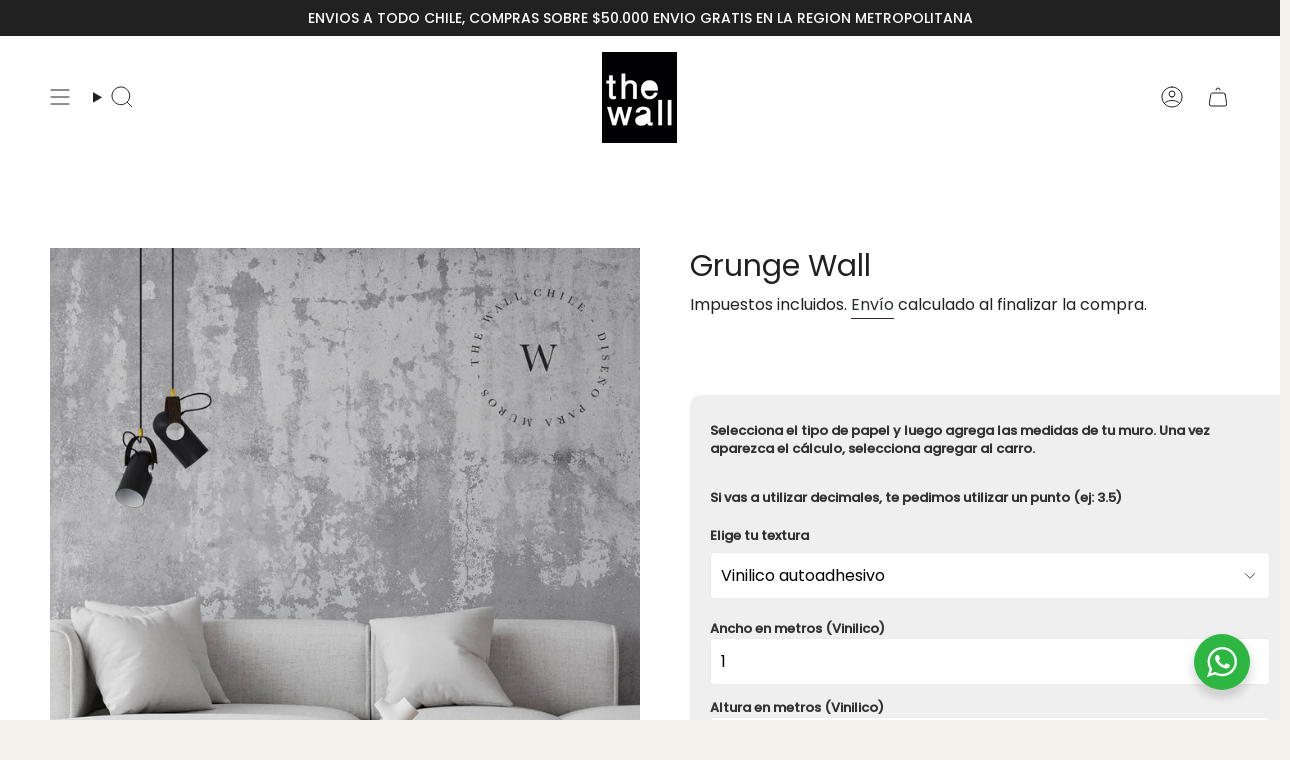

--- FILE ---
content_type: text/html; charset=utf-8
request_url: https://thewallchile.cl/products/grunge-wall
body_size: 39841
content:
<!doctype html>
<html class="no-touch supports-no-cookies" lang="es">
  <head>
<meta charset="UTF-8">
<meta http-equiv="X-UA-Compatible" content="IE=edge">
<meta name="viewport" content="width=device-width,initial-scale=1"><meta name="theme-color" content="#ab8c52"><!-- ======================= Broadcast Theme V8.0.0 ========================= -->


  <link rel="icon" type="image/png" href="//thewallchile.cl/cdn/shop/files/Logo_the_Wall.jpg?crop=center&height=32&v=1767798733&width=32">

<link rel="preconnect" href="https://fonts.shopifycdn.com" crossorigin><!-- Title and description ================================================ -->





<style data-shopify>.loading { position: fixed; top: 0; left: 0; z-index: 99999; width: 100%; height: 100%; background: var(--bg); transition: opacity 0.2s ease-out, visibility 0.2s ease-out; }
    body.is-loaded .loading { opacity: 0; visibility: hidden; pointer-events: none; }
    .loading__image__holder { position: absolute; top: 0; left: 0; width: 100%; height: 100%; font-size: 0; display: flex; align-items: center; justify-content: center; }
    .loading__image__holder:nth-child(2) { opacity: 0; }
    .loading__image { max-width: 100px; max-height: 100px; object-fit: contain; }
    .loading--animate .loading__image__holder:nth-child(1) { animation: pulse1 2s infinite ease-in-out; }
    .loading--animate .loading__image__holder:nth-child(2) { animation: pulse2 2s infinite ease-in-out; }
    @keyframes pulse1 {
      0% { opacity: 1; }
      50% { opacity: 0; }
      100% { opacity: 1; }
    }
    @keyframes pulse2 {
      0% { opacity: 0; }
      50% { opacity: 1; }
      100% { opacity: 0; }
    }</style><!-- CSS ================================================================== -->
<style data-shopify>
  @font-face {
  font-family: Poppins;
  font-weight: 400;
  font-style: normal;
  font-display: swap;
  src: url("//thewallchile.cl/cdn/fonts/poppins/poppins_n4.0ba78fa5af9b0e1a374041b3ceaadf0a43b41362.woff2") format("woff2"),
       url("//thewallchile.cl/cdn/fonts/poppins/poppins_n4.214741a72ff2596839fc9760ee7a770386cf16ca.woff") format("woff");
}

  @font-face {
  font-family: Poppins;
  font-weight: 400;
  font-style: normal;
  font-display: swap;
  src: url("//thewallchile.cl/cdn/fonts/poppins/poppins_n4.0ba78fa5af9b0e1a374041b3ceaadf0a43b41362.woff2") format("woff2"),
       url("//thewallchile.cl/cdn/fonts/poppins/poppins_n4.214741a72ff2596839fc9760ee7a770386cf16ca.woff") format("woff");
}

  @font-face {
  font-family: Poppins;
  font-weight: 400;
  font-style: normal;
  font-display: swap;
  src: url("//thewallchile.cl/cdn/fonts/poppins/poppins_n4.0ba78fa5af9b0e1a374041b3ceaadf0a43b41362.woff2") format("woff2"),
       url("//thewallchile.cl/cdn/fonts/poppins/poppins_n4.214741a72ff2596839fc9760ee7a770386cf16ca.woff") format("woff");
}

  @font-face {
  font-family: Poppins;
  font-weight: 400;
  font-style: normal;
  font-display: swap;
  src: url("//thewallchile.cl/cdn/fonts/poppins/poppins_n4.0ba78fa5af9b0e1a374041b3ceaadf0a43b41362.woff2") format("woff2"),
       url("//thewallchile.cl/cdn/fonts/poppins/poppins_n4.214741a72ff2596839fc9760ee7a770386cf16ca.woff") format("woff");
}

  @font-face {
  font-family: Poppins;
  font-weight: 400;
  font-style: normal;
  font-display: swap;
  src: url("//thewallchile.cl/cdn/fonts/poppins/poppins_n4.0ba78fa5af9b0e1a374041b3ceaadf0a43b41362.woff2") format("woff2"),
       url("//thewallchile.cl/cdn/fonts/poppins/poppins_n4.214741a72ff2596839fc9760ee7a770386cf16ca.woff") format("woff");
}


  
    @font-face {
  font-family: Poppins;
  font-weight: 500;
  font-style: normal;
  font-display: swap;
  src: url("//thewallchile.cl/cdn/fonts/poppins/poppins_n5.ad5b4b72b59a00358afc706450c864c3c8323842.woff2") format("woff2"),
       url("//thewallchile.cl/cdn/fonts/poppins/poppins_n5.33757fdf985af2d24b32fcd84c9a09224d4b2c39.woff") format("woff");
}

  

  
    @font-face {
  font-family: Poppins;
  font-weight: 400;
  font-style: italic;
  font-display: swap;
  src: url("//thewallchile.cl/cdn/fonts/poppins/poppins_i4.846ad1e22474f856bd6b81ba4585a60799a9f5d2.woff2") format("woff2"),
       url("//thewallchile.cl/cdn/fonts/poppins/poppins_i4.56b43284e8b52fc64c1fd271f289a39e8477e9ec.woff") format("woff");
}

  

  
    @font-face {
  font-family: Poppins;
  font-weight: 500;
  font-style: italic;
  font-display: swap;
  src: url("//thewallchile.cl/cdn/fonts/poppins/poppins_i5.6acfce842c096080e34792078ef3cb7c3aad24d4.woff2") format("woff2"),
       url("//thewallchile.cl/cdn/fonts/poppins/poppins_i5.a49113e4fe0ad7fd7716bd237f1602cbec299b3c.woff") format("woff");
}

  

  
    @font-face {
  font-family: Poppins;
  font-weight: 500;
  font-style: normal;
  font-display: swap;
  src: url("//thewallchile.cl/cdn/fonts/poppins/poppins_n5.ad5b4b72b59a00358afc706450c864c3c8323842.woff2") format("woff2"),
       url("//thewallchile.cl/cdn/fonts/poppins/poppins_n5.33757fdf985af2d24b32fcd84c9a09224d4b2c39.woff") format("woff");
}

  

  

  
    
    .color-scheme-1 {--COLOR-BG-GRADIENT: #ffffff;
      --COLOR-BG: #ffffff;
      --COLOR-BG-RGB: 255, 255, 255;

      --COLOR-BG-ACCENT: #ffffff;
      --COLOR-BG-ACCENT-LIGHTEN: #ffffff;

      /* === Link Color ===*/

      --COLOR-LINK: #282c2e;
      --COLOR-LINK-A50: rgba(40, 44, 46, 0.5);
      --COLOR-LINK-A70: rgba(40, 44, 46, 0.7);
      --COLOR-LINK-HOVER: rgba(40, 44, 46, 0.7);
      --COLOR-LINK-OPPOSITE: #ffffff;

      --COLOR-TEXT: #212121;
      --COLOR-TEXT-HOVER: rgba(33, 33, 33, 0.7);
      --COLOR-TEXT-LIGHT: #646464;
      --COLOR-TEXT-DARK: #000000;
      --COLOR-TEXT-A5:  rgba(33, 33, 33, 0.05);
      --COLOR-TEXT-A35: rgba(33, 33, 33, 0.35);
      --COLOR-TEXT-A50: rgba(33, 33, 33, 0.5);
      --COLOR-TEXT-A80: rgba(33, 33, 33, 0.8);


      --COLOR-BORDER: rgb(255, 255, 255);
      --COLOR-BORDER-LIGHT: #ffffff;
      --COLOR-BORDER-DARK: #cccccc;
      --COLOR-BORDER-HAIRLINE: #f7f7f7;

      --overlay-bg: #212121;

      /* === Bright color ===*/
      --COLOR-ACCENT: #ab8c52;
      --COLOR-ACCENT-HOVER: #806430;
      --COLOR-ACCENT-FADE: rgba(171, 140, 82, 0.05);
      --COLOR-ACCENT-LIGHT: #e8d4ae;

      /* === Default Cart Gradient ===*/

      --FREE-SHIPPING-GRADIENT: linear-gradient(to right, var(--COLOR-ACCENT-LIGHT) 0%, var(--accent) 100%);

      /* === Buttons ===*/
      --BTN-PRIMARY-BG: #212121;
      --BTN-PRIMARY-TEXT: #ffffff;
      --BTN-PRIMARY-BORDER: #212121;
      --BTN-PRIMARY-BORDER-A70: rgba(33, 33, 33, 0.7);

      
      
        --BTN-PRIMARY-BG-BRIGHTER: #2e2e2e;
      

      --BTN-SECONDARY-BG: #ab8c52;
      --BTN-SECONDARY-TEXT: #ffffff;
      --BTN-SECONDARY-BORDER: #ab8c52;
      --BTN-SECONDARY-BORDER-A70: rgba(171, 140, 82, 0.7);

      
      
        --BTN-SECONDARY-BG-BRIGHTER: #9a7e4a;
      

      
--COLOR-BG-BRIGHTER: #f2f2f2;

      --COLOR-BG-ALPHA-25: rgba(255, 255, 255, 0.25);
      --COLOR-BG-TRANSPARENT: rgba(255, 255, 255, 0);--COLOR-FOOTER-BG-HAIRLINE: #f7f7f7;

      /* Dynamic color variables */
      --accent: var(--COLOR-ACCENT);
      --accent-fade: var(--COLOR-ACCENT-FADE);
      --accent-hover: var(--COLOR-ACCENT-HOVER);
      --border: var(--COLOR-BORDER);
      --border-dark: var(--COLOR-BORDER-DARK);
      --border-light: var(--COLOR-BORDER-LIGHT);
      --border-hairline: var(--COLOR-BORDER-HAIRLINE);
      --bg: var(--COLOR-BG-GRADIENT, var(--COLOR-BG));
      --bg-accent: var(--COLOR-BG-ACCENT);
      --bg-accent-lighten: var(--COLOR-BG-ACCENT-LIGHTEN);
      --icons: var(--COLOR-TEXT);
      --link: var(--COLOR-LINK);
      --link-a50: var(--COLOR-LINK-A50);
      --link-a70: var(--COLOR-LINK-A70);
      --link-hover: var(--COLOR-LINK-HOVER);
      --link-opposite: var(--COLOR-LINK-OPPOSITE);
      --text: var(--COLOR-TEXT);
      --text-dark: var(--COLOR-TEXT-DARK);
      --text-light: var(--COLOR-TEXT-LIGHT);
      --text-hover: var(--COLOR-TEXT-HOVER);
      --text-a5: var(--COLOR-TEXT-A5);
      --text-a35: var(--COLOR-TEXT-A35);
      --text-a50: var(--COLOR-TEXT-A50);
      --text-a80: var(--COLOR-TEXT-A80);
    }
  
    
    .color-scheme-2 {--COLOR-BG-GRADIENT: #212121;
      --COLOR-BG: #212121;
      --COLOR-BG-RGB: 33, 33, 33;

      --COLOR-BG-ACCENT: #212121;
      --COLOR-BG-ACCENT-LIGHTEN: #474747;

      /* === Link Color ===*/

      --COLOR-LINK: #ffffff;
      --COLOR-LINK-A50: rgba(255, 255, 255, 0.5);
      --COLOR-LINK-A70: rgba(255, 255, 255, 0.7);
      --COLOR-LINK-HOVER: rgba(255, 255, 255, 0.7);
      --COLOR-LINK-OPPOSITE: #000000;

      --COLOR-TEXT: #ffffff;
      --COLOR-TEXT-HOVER: rgba(255, 255, 255, 0.7);
      --COLOR-TEXT-LIGHT: #bcbcbc;
      --COLOR-TEXT-DARK: #d9d9d9;
      --COLOR-TEXT-A5:  rgba(255, 255, 255, 0.05);
      --COLOR-TEXT-A35: rgba(255, 255, 255, 0.35);
      --COLOR-TEXT-A50: rgba(255, 255, 255, 0.5);
      --COLOR-TEXT-A80: rgba(255, 255, 255, 0.8);


      --COLOR-BORDER: rgb(209, 208, 206);
      --COLOR-BORDER-LIGHT: #8b8a89;
      --COLOR-BORDER-DARK: #a09e99;
      --COLOR-BORDER-HAIRLINE: #191919;

      --overlay-bg: #644d3e;

      /* === Bright color ===*/
      --COLOR-ACCENT: #ab8c52;
      --COLOR-ACCENT-HOVER: #806430;
      --COLOR-ACCENT-FADE: rgba(171, 140, 82, 0.05);
      --COLOR-ACCENT-LIGHT: #e8d4ae;

      /* === Default Cart Gradient ===*/

      --FREE-SHIPPING-GRADIENT: linear-gradient(to right, var(--COLOR-ACCENT-LIGHT) 0%, var(--accent) 100%);

      /* === Buttons ===*/
      --BTN-PRIMARY-BG: #212121;
      --BTN-PRIMARY-TEXT: #ffffff;
      --BTN-PRIMARY-BORDER: #ffffff;
      --BTN-PRIMARY-BORDER-A70: rgba(255, 255, 255, 0.7);

      
      
        --BTN-PRIMARY-BG-BRIGHTER: #2e2e2e;
      

      --BTN-SECONDARY-BG: #ffffff;
      --BTN-SECONDARY-TEXT: #000000;
      --BTN-SECONDARY-BORDER: #ab8c52;
      --BTN-SECONDARY-BORDER-A70: rgba(171, 140, 82, 0.7);

      
      
        --BTN-SECONDARY-BG-BRIGHTER: #f2f2f2;
      

      
--COLOR-BG-BRIGHTER: #2e2e2e;

      --COLOR-BG-ALPHA-25: rgba(33, 33, 33, 0.25);
      --COLOR-BG-TRANSPARENT: rgba(33, 33, 33, 0);--COLOR-FOOTER-BG-HAIRLINE: #292929;

      /* Dynamic color variables */
      --accent: var(--COLOR-ACCENT);
      --accent-fade: var(--COLOR-ACCENT-FADE);
      --accent-hover: var(--COLOR-ACCENT-HOVER);
      --border: var(--COLOR-BORDER);
      --border-dark: var(--COLOR-BORDER-DARK);
      --border-light: var(--COLOR-BORDER-LIGHT);
      --border-hairline: var(--COLOR-BORDER-HAIRLINE);
      --bg: var(--COLOR-BG-GRADIENT, var(--COLOR-BG));
      --bg-accent: var(--COLOR-BG-ACCENT);
      --bg-accent-lighten: var(--COLOR-BG-ACCENT-LIGHTEN);
      --icons: var(--COLOR-TEXT);
      --link: var(--COLOR-LINK);
      --link-a50: var(--COLOR-LINK-A50);
      --link-a70: var(--COLOR-LINK-A70);
      --link-hover: var(--COLOR-LINK-HOVER);
      --link-opposite: var(--COLOR-LINK-OPPOSITE);
      --text: var(--COLOR-TEXT);
      --text-dark: var(--COLOR-TEXT-DARK);
      --text-light: var(--COLOR-TEXT-LIGHT);
      --text-hover: var(--COLOR-TEXT-HOVER);
      --text-a5: var(--COLOR-TEXT-A5);
      --text-a35: var(--COLOR-TEXT-A35);
      --text-a50: var(--COLOR-TEXT-A50);
      --text-a80: var(--COLOR-TEXT-A80);
    }
  
    :root,
    .color-scheme-3 {--COLOR-BG-GRADIENT: #f5f2ec;
      --COLOR-BG: #f5f2ec;
      --COLOR-BG-RGB: 245, 242, 236;

      --COLOR-BG-ACCENT: #ffffff;
      --COLOR-BG-ACCENT-LIGHTEN: #ffffff;

      /* === Link Color ===*/

      --COLOR-LINK: #282c2e;
      --COLOR-LINK-A50: rgba(40, 44, 46, 0.5);
      --COLOR-LINK-A70: rgba(40, 44, 46, 0.7);
      --COLOR-LINK-HOVER: rgba(40, 44, 46, 0.7);
      --COLOR-LINK-OPPOSITE: #ffffff;

      --COLOR-TEXT: #212121;
      --COLOR-TEXT-HOVER: rgba(33, 33, 33, 0.7);
      --COLOR-TEXT-LIGHT: #61605e;
      --COLOR-TEXT-DARK: #000000;
      --COLOR-TEXT-A5:  rgba(33, 33, 33, 0.05);
      --COLOR-TEXT-A35: rgba(33, 33, 33, 0.35);
      --COLOR-TEXT-A50: rgba(33, 33, 33, 0.5);
      --COLOR-TEXT-A80: rgba(33, 33, 33, 0.8);


      --COLOR-BORDER: rgb(209, 205, 196);
      --COLOR-BORDER-LIGHT: #dfdcd4;
      --COLOR-BORDER-DARK: #a49c8b;
      --COLOR-BORDER-HAIRLINE: #f0ebe2;

      --overlay-bg: #000000;

      /* === Bright color ===*/
      --COLOR-ACCENT: #ab8c52;
      --COLOR-ACCENT-HOVER: #806430;
      --COLOR-ACCENT-FADE: rgba(171, 140, 82, 0.05);
      --COLOR-ACCENT-LIGHT: #e8d4ae;

      /* === Default Cart Gradient ===*/

      --FREE-SHIPPING-GRADIENT: linear-gradient(to right, var(--COLOR-ACCENT-LIGHT) 0%, var(--accent) 100%);

      /* === Buttons ===*/
      --BTN-PRIMARY-BG: #212121;
      --BTN-PRIMARY-TEXT: #ffffff;
      --BTN-PRIMARY-BORDER: #212121;
      --BTN-PRIMARY-BORDER-A70: rgba(33, 33, 33, 0.7);

      
      
        --BTN-PRIMARY-BG-BRIGHTER: #2e2e2e;
      

      --BTN-SECONDARY-BG: #ab8c52;
      --BTN-SECONDARY-TEXT: #ffffff;
      --BTN-SECONDARY-BORDER: #ab8c52;
      --BTN-SECONDARY-BORDER-A70: rgba(171, 140, 82, 0.7);

      
      
        --BTN-SECONDARY-BG-BRIGHTER: #9a7e4a;
      

      
--COLOR-BG-BRIGHTER: #ece7db;

      --COLOR-BG-ALPHA-25: rgba(245, 242, 236, 0.25);
      --COLOR-BG-TRANSPARENT: rgba(245, 242, 236, 0);--COLOR-FOOTER-BG-HAIRLINE: #f0ebe2;

      /* Dynamic color variables */
      --accent: var(--COLOR-ACCENT);
      --accent-fade: var(--COLOR-ACCENT-FADE);
      --accent-hover: var(--COLOR-ACCENT-HOVER);
      --border: var(--COLOR-BORDER);
      --border-dark: var(--COLOR-BORDER-DARK);
      --border-light: var(--COLOR-BORDER-LIGHT);
      --border-hairline: var(--COLOR-BORDER-HAIRLINE);
      --bg: var(--COLOR-BG-GRADIENT, var(--COLOR-BG));
      --bg-accent: var(--COLOR-BG-ACCENT);
      --bg-accent-lighten: var(--COLOR-BG-ACCENT-LIGHTEN);
      --icons: var(--COLOR-TEXT);
      --link: var(--COLOR-LINK);
      --link-a50: var(--COLOR-LINK-A50);
      --link-a70: var(--COLOR-LINK-A70);
      --link-hover: var(--COLOR-LINK-HOVER);
      --link-opposite: var(--COLOR-LINK-OPPOSITE);
      --text: var(--COLOR-TEXT);
      --text-dark: var(--COLOR-TEXT-DARK);
      --text-light: var(--COLOR-TEXT-LIGHT);
      --text-hover: var(--COLOR-TEXT-HOVER);
      --text-a5: var(--COLOR-TEXT-A5);
      --text-a35: var(--COLOR-TEXT-A35);
      --text-a50: var(--COLOR-TEXT-A50);
      --text-a80: var(--COLOR-TEXT-A80);
    }
  
    
    .color-scheme-4 {--COLOR-BG-GRADIENT: #b0a38b;
      --COLOR-BG: #b0a38b;
      --COLOR-BG-RGB: 176, 163, 139;

      --COLOR-BG-ACCENT: #f5f2ec;
      --COLOR-BG-ACCENT-LIGHTEN: #ffffff;

      /* === Link Color ===*/

      --COLOR-LINK: #282c2e;
      --COLOR-LINK-A50: rgba(40, 44, 46, 0.5);
      --COLOR-LINK-A70: rgba(40, 44, 46, 0.7);
      --COLOR-LINK-HOVER: rgba(40, 44, 46, 0.7);
      --COLOR-LINK-OPPOSITE: #ffffff;

      --COLOR-TEXT: #212121;
      --COLOR-TEXT-HOVER: rgba(33, 33, 33, 0.7);
      --COLOR-TEXT-LIGHT: #4c4841;
      --COLOR-TEXT-DARK: #000000;
      --COLOR-TEXT-A5:  rgba(33, 33, 33, 0.05);
      --COLOR-TEXT-A35: rgba(33, 33, 33, 0.35);
      --COLOR-TEXT-A50: rgba(33, 33, 33, 0.5);
      --COLOR-TEXT-A80: rgba(33, 33, 33, 0.8);


      --COLOR-BORDER: rgb(243, 243, 243);
      --COLOR-BORDER-LIGHT: #d8d3c9;
      --COLOR-BORDER-DARK: #c0c0c0;
      --COLOR-BORDER-HAIRLINE: #aa9c82;

      --overlay-bg: #000000;

      /* === Bright color ===*/
      --COLOR-ACCENT: #ab8c52;
      --COLOR-ACCENT-HOVER: #806430;
      --COLOR-ACCENT-FADE: rgba(171, 140, 82, 0.05);
      --COLOR-ACCENT-LIGHT: #e8d4ae;

      /* === Default Cart Gradient ===*/

      --FREE-SHIPPING-GRADIENT: linear-gradient(to right, var(--COLOR-ACCENT-LIGHT) 0%, var(--accent) 100%);

      /* === Buttons ===*/
      --BTN-PRIMARY-BG: #212121;
      --BTN-PRIMARY-TEXT: #ffffff;
      --BTN-PRIMARY-BORDER: #ffffff;
      --BTN-PRIMARY-BORDER-A70: rgba(255, 255, 255, 0.7);

      
      
        --BTN-PRIMARY-BG-BRIGHTER: #2e2e2e;
      

      --BTN-SECONDARY-BG: #ab8c52;
      --BTN-SECONDARY-TEXT: #ffffff;
      --BTN-SECONDARY-BORDER: #ab8c52;
      --BTN-SECONDARY-BORDER-A70: rgba(171, 140, 82, 0.7);

      
      
        --BTN-SECONDARY-BG-BRIGHTER: #9a7e4a;
      

      
--COLOR-BG-BRIGHTER: #a6977c;

      --COLOR-BG-ALPHA-25: rgba(176, 163, 139, 0.25);
      --COLOR-BG-TRANSPARENT: rgba(176, 163, 139, 0);--COLOR-FOOTER-BG-HAIRLINE: #aa9c82;

      /* Dynamic color variables */
      --accent: var(--COLOR-ACCENT);
      --accent-fade: var(--COLOR-ACCENT-FADE);
      --accent-hover: var(--COLOR-ACCENT-HOVER);
      --border: var(--COLOR-BORDER);
      --border-dark: var(--COLOR-BORDER-DARK);
      --border-light: var(--COLOR-BORDER-LIGHT);
      --border-hairline: var(--COLOR-BORDER-HAIRLINE);
      --bg: var(--COLOR-BG-GRADIENT, var(--COLOR-BG));
      --bg-accent: var(--COLOR-BG-ACCENT);
      --bg-accent-lighten: var(--COLOR-BG-ACCENT-LIGHTEN);
      --icons: var(--COLOR-TEXT);
      --link: var(--COLOR-LINK);
      --link-a50: var(--COLOR-LINK-A50);
      --link-a70: var(--COLOR-LINK-A70);
      --link-hover: var(--COLOR-LINK-HOVER);
      --link-opposite: var(--COLOR-LINK-OPPOSITE);
      --text: var(--COLOR-TEXT);
      --text-dark: var(--COLOR-TEXT-DARK);
      --text-light: var(--COLOR-TEXT-LIGHT);
      --text-hover: var(--COLOR-TEXT-HOVER);
      --text-a5: var(--COLOR-TEXT-A5);
      --text-a35: var(--COLOR-TEXT-A35);
      --text-a50: var(--COLOR-TEXT-A50);
      --text-a80: var(--COLOR-TEXT-A80);
    }
  
    
    .color-scheme-5 {--COLOR-BG-GRADIENT: #ffffff73;
      --COLOR-BG: #ffffff73;
      --COLOR-BG-RGB: 255, 255, 255;

      --COLOR-BG-ACCENT: #f5f2ec;
      --COLOR-BG-ACCENT-LIGHTEN: #ffffff;

      /* === Link Color ===*/

      --COLOR-LINK: #282c2e;
      --COLOR-LINK-A50: rgba(40, 44, 46, 0.5);
      --COLOR-LINK-A70: rgba(40, 44, 46, 0.7);
      --COLOR-LINK-HOVER: rgba(40, 44, 46, 0.7);
      --COLOR-LINK-OPPOSITE: #ffffff;

      --COLOR-TEXT: #2121218a;
      --COLOR-TEXT-HOVER: rgba(33, 33, 33, 0.7);
      --COLOR-TEXT-LIGHT: rgba(100, 100, 100, 0.52);
      --COLOR-TEXT-DARK: rgba(0, 0, 0, 0.54);
      --COLOR-TEXT-A5:  rgba(33, 33, 33, 0.05);
      --COLOR-TEXT-A35: rgba(33, 33, 33, 0.35);
      --COLOR-TEXT-A50: rgba(33, 33, 33, 0.5);
      --COLOR-TEXT-A80: rgba(33, 33, 33, 0.8);


      --COLOR-BORDER: rgb(243, 243, 243);
      --COLOR-BORDER-LIGHT: rgba(248, 248, 248, 0.78);
      --COLOR-BORDER-DARK: #c0c0c0;
      --COLOR-BORDER-HAIRLINE: rgba(247, 247, 247, 0.45);

      --overlay-bg: #644d3e59;

      /* === Bright color ===*/
      --COLOR-ACCENT: #ab8c52;
      --COLOR-ACCENT-HOVER: #806430;
      --COLOR-ACCENT-FADE: rgba(171, 140, 82, 0.05);
      --COLOR-ACCENT-LIGHT: #e8d4ae;

      /* === Default Cart Gradient ===*/

      --FREE-SHIPPING-GRADIENT: linear-gradient(to right, var(--COLOR-ACCENT-LIGHT) 0%, var(--accent) 100%);

      /* === Buttons ===*/
      --BTN-PRIMARY-BG: #212121;
      --BTN-PRIMARY-TEXT: #ffffff;
      --BTN-PRIMARY-BORDER: #212121;
      --BTN-PRIMARY-BORDER-A70: rgba(33, 33, 33, 0.7);

      
      
        --BTN-PRIMARY-BG-BRIGHTER: #2e2e2e;
      

      --BTN-SECONDARY-BG: #ab8c52;
      --BTN-SECONDARY-TEXT: #ffffff;
      --BTN-SECONDARY-BORDER: #ab8c52;
      --BTN-SECONDARY-BORDER-A70: rgba(171, 140, 82, 0.7);

      
      
        --BTN-SECONDARY-BG-BRIGHTER: #9a7e4a;
      

      
--COLOR-BG-BRIGHTER: rgba(242, 242, 242, 0.45);

      --COLOR-BG-ALPHA-25: rgba(255, 255, 255, 0.25);
      --COLOR-BG-TRANSPARENT: rgba(255, 255, 255, 0);--COLOR-FOOTER-BG-HAIRLINE: rgba(247, 247, 247, 0.45);

      /* Dynamic color variables */
      --accent: var(--COLOR-ACCENT);
      --accent-fade: var(--COLOR-ACCENT-FADE);
      --accent-hover: var(--COLOR-ACCENT-HOVER);
      --border: var(--COLOR-BORDER);
      --border-dark: var(--COLOR-BORDER-DARK);
      --border-light: var(--COLOR-BORDER-LIGHT);
      --border-hairline: var(--COLOR-BORDER-HAIRLINE);
      --bg: var(--COLOR-BG-GRADIENT, var(--COLOR-BG));
      --bg-accent: var(--COLOR-BG-ACCENT);
      --bg-accent-lighten: var(--COLOR-BG-ACCENT-LIGHTEN);
      --icons: var(--COLOR-TEXT);
      --link: var(--COLOR-LINK);
      --link-a50: var(--COLOR-LINK-A50);
      --link-a70: var(--COLOR-LINK-A70);
      --link-hover: var(--COLOR-LINK-HOVER);
      --link-opposite: var(--COLOR-LINK-OPPOSITE);
      --text: var(--COLOR-TEXT);
      --text-dark: var(--COLOR-TEXT-DARK);
      --text-light: var(--COLOR-TEXT-LIGHT);
      --text-hover: var(--COLOR-TEXT-HOVER);
      --text-a5: var(--COLOR-TEXT-A5);
      --text-a35: var(--COLOR-TEXT-A35);
      --text-a50: var(--COLOR-TEXT-A50);
      --text-a80: var(--COLOR-TEXT-A80);
    }
  
    
    .color-scheme-6 {--COLOR-BG-GRADIENT: #fcfbf9;
      --COLOR-BG: #fcfbf9;
      --COLOR-BG-RGB: 252, 251, 249;

      --COLOR-BG-ACCENT: #f5f2ec;
      --COLOR-BG-ACCENT-LIGHTEN: #ffffff;

      /* === Link Color ===*/

      --COLOR-LINK: #282c2e;
      --COLOR-LINK-A50: rgba(40, 44, 46, 0.5);
      --COLOR-LINK-A70: rgba(40, 44, 46, 0.7);
      --COLOR-LINK-HOVER: rgba(40, 44, 46, 0.7);
      --COLOR-LINK-OPPOSITE: #ffffff;

      --COLOR-TEXT: #212121;
      --COLOR-TEXT-HOVER: rgba(33, 33, 33, 0.7);
      --COLOR-TEXT-LIGHT: #636262;
      --COLOR-TEXT-DARK: #000000;
      --COLOR-TEXT-A5:  rgba(33, 33, 33, 0.05);
      --COLOR-TEXT-A35: rgba(33, 33, 33, 0.35);
      --COLOR-TEXT-A50: rgba(33, 33, 33, 0.5);
      --COLOR-TEXT-A80: rgba(33, 33, 33, 0.8);


      --COLOR-BORDER: rgb(209, 208, 206);
      --COLOR-BORDER-LIGHT: #e2e1df;
      --COLOR-BORDER-DARK: #a09e99;
      --COLOR-BORDER-HAIRLINE: #f7f4ef;

      --overlay-bg: #000000;

      /* === Bright color ===*/
      --COLOR-ACCENT: #ab8c52;
      --COLOR-ACCENT-HOVER: #806430;
      --COLOR-ACCENT-FADE: rgba(171, 140, 82, 0.05);
      --COLOR-ACCENT-LIGHT: #e8d4ae;

      /* === Default Cart Gradient ===*/

      --FREE-SHIPPING-GRADIENT: linear-gradient(to right, var(--COLOR-ACCENT-LIGHT) 0%, var(--accent) 100%);

      /* === Buttons ===*/
      --BTN-PRIMARY-BG: #ffffff;
      --BTN-PRIMARY-TEXT: #212121;
      --BTN-PRIMARY-BORDER: #ffffff;
      --BTN-PRIMARY-BORDER-A70: rgba(255, 255, 255, 0.7);

      
      
        --BTN-PRIMARY-BG-BRIGHTER: #f2f2f2;
      

      --BTN-SECONDARY-BG: #ab8c52;
      --BTN-SECONDARY-TEXT: #ffffff;
      --BTN-SECONDARY-BORDER: #ab8c52;
      --BTN-SECONDARY-BORDER-A70: rgba(171, 140, 82, 0.7);

      
      
        --BTN-SECONDARY-BG-BRIGHTER: #9a7e4a;
      

      
--COLOR-BG-BRIGHTER: #f4f0e8;

      --COLOR-BG-ALPHA-25: rgba(252, 251, 249, 0.25);
      --COLOR-BG-TRANSPARENT: rgba(252, 251, 249, 0);--COLOR-FOOTER-BG-HAIRLINE: #f7f4ef;

      /* Dynamic color variables */
      --accent: var(--COLOR-ACCENT);
      --accent-fade: var(--COLOR-ACCENT-FADE);
      --accent-hover: var(--COLOR-ACCENT-HOVER);
      --border: var(--COLOR-BORDER);
      --border-dark: var(--COLOR-BORDER-DARK);
      --border-light: var(--COLOR-BORDER-LIGHT);
      --border-hairline: var(--COLOR-BORDER-HAIRLINE);
      --bg: var(--COLOR-BG-GRADIENT, var(--COLOR-BG));
      --bg-accent: var(--COLOR-BG-ACCENT);
      --bg-accent-lighten: var(--COLOR-BG-ACCENT-LIGHTEN);
      --icons: var(--COLOR-TEXT);
      --link: var(--COLOR-LINK);
      --link-a50: var(--COLOR-LINK-A50);
      --link-a70: var(--COLOR-LINK-A70);
      --link-hover: var(--COLOR-LINK-HOVER);
      --link-opposite: var(--COLOR-LINK-OPPOSITE);
      --text: var(--COLOR-TEXT);
      --text-dark: var(--COLOR-TEXT-DARK);
      --text-light: var(--COLOR-TEXT-LIGHT);
      --text-hover: var(--COLOR-TEXT-HOVER);
      --text-a5: var(--COLOR-TEXT-A5);
      --text-a35: var(--COLOR-TEXT-A35);
      --text-a50: var(--COLOR-TEXT-A50);
      --text-a80: var(--COLOR-TEXT-A80);
    }
  
    
    .color-scheme-7 {--COLOR-BG-GRADIENT: #f5f2ec;
      --COLOR-BG: #f5f2ec;
      --COLOR-BG-RGB: 245, 242, 236;

      --COLOR-BG-ACCENT: #f5f2ec;
      --COLOR-BG-ACCENT-LIGHTEN: #ffffff;

      /* === Link Color ===*/

      --COLOR-LINK: #282c2e;
      --COLOR-LINK-A50: rgba(40, 44, 46, 0.5);
      --COLOR-LINK-A70: rgba(40, 44, 46, 0.7);
      --COLOR-LINK-HOVER: rgba(40, 44, 46, 0.7);
      --COLOR-LINK-OPPOSITE: #ffffff;

      --COLOR-TEXT: #685a3f;
      --COLOR-TEXT-HOVER: rgba(104, 90, 63, 0.7);
      --COLOR-TEXT-LIGHT: #928873;
      --COLOR-TEXT-DARK: #3d321e;
      --COLOR-TEXT-A5:  rgba(104, 90, 63, 0.05);
      --COLOR-TEXT-A35: rgba(104, 90, 63, 0.35);
      --COLOR-TEXT-A50: rgba(104, 90, 63, 0.5);
      --COLOR-TEXT-A80: rgba(104, 90, 63, 0.8);


      --COLOR-BORDER: rgb(209, 205, 196);
      --COLOR-BORDER-LIGHT: #dfdcd4;
      --COLOR-BORDER-DARK: #a49c8b;
      --COLOR-BORDER-HAIRLINE: #f0ebe2;

      --overlay-bg: #000000;

      /* === Bright color ===*/
      --COLOR-ACCENT: #ab8c52;
      --COLOR-ACCENT-HOVER: #806430;
      --COLOR-ACCENT-FADE: rgba(171, 140, 82, 0.05);
      --COLOR-ACCENT-LIGHT: #e8d4ae;

      /* === Default Cart Gradient ===*/

      --FREE-SHIPPING-GRADIENT: linear-gradient(to right, var(--COLOR-ACCENT-LIGHT) 0%, var(--accent) 100%);

      /* === Buttons ===*/
      --BTN-PRIMARY-BG: #212121;
      --BTN-PRIMARY-TEXT: #ffffff;
      --BTN-PRIMARY-BORDER: #212121;
      --BTN-PRIMARY-BORDER-A70: rgba(33, 33, 33, 0.7);

      
      
        --BTN-PRIMARY-BG-BRIGHTER: #2e2e2e;
      

      --BTN-SECONDARY-BG: #ab8c52;
      --BTN-SECONDARY-TEXT: #ffffff;
      --BTN-SECONDARY-BORDER: #ab8c52;
      --BTN-SECONDARY-BORDER-A70: rgba(171, 140, 82, 0.7);

      
      
        --BTN-SECONDARY-BG-BRIGHTER: #9a7e4a;
      

      
--COLOR-BG-BRIGHTER: #ece7db;

      --COLOR-BG-ALPHA-25: rgba(245, 242, 236, 0.25);
      --COLOR-BG-TRANSPARENT: rgba(245, 242, 236, 0);--COLOR-FOOTER-BG-HAIRLINE: #f0ebe2;

      /* Dynamic color variables */
      --accent: var(--COLOR-ACCENT);
      --accent-fade: var(--COLOR-ACCENT-FADE);
      --accent-hover: var(--COLOR-ACCENT-HOVER);
      --border: var(--COLOR-BORDER);
      --border-dark: var(--COLOR-BORDER-DARK);
      --border-light: var(--COLOR-BORDER-LIGHT);
      --border-hairline: var(--COLOR-BORDER-HAIRLINE);
      --bg: var(--COLOR-BG-GRADIENT, var(--COLOR-BG));
      --bg-accent: var(--COLOR-BG-ACCENT);
      --bg-accent-lighten: var(--COLOR-BG-ACCENT-LIGHTEN);
      --icons: var(--COLOR-TEXT);
      --link: var(--COLOR-LINK);
      --link-a50: var(--COLOR-LINK-A50);
      --link-a70: var(--COLOR-LINK-A70);
      --link-hover: var(--COLOR-LINK-HOVER);
      --link-opposite: var(--COLOR-LINK-OPPOSITE);
      --text: var(--COLOR-TEXT);
      --text-dark: var(--COLOR-TEXT-DARK);
      --text-light: var(--COLOR-TEXT-LIGHT);
      --text-hover: var(--COLOR-TEXT-HOVER);
      --text-a5: var(--COLOR-TEXT-A5);
      --text-a35: var(--COLOR-TEXT-A35);
      --text-a50: var(--COLOR-TEXT-A50);
      --text-a80: var(--COLOR-TEXT-A80);
    }
  
    
    .color-scheme-8 {--COLOR-BG-GRADIENT: #eae6dd;
      --COLOR-BG: #eae6dd;
      --COLOR-BG-RGB: 234, 230, 221;

      --COLOR-BG-ACCENT: #f5f2ec;
      --COLOR-BG-ACCENT-LIGHTEN: #ffffff;

      /* === Link Color ===*/

      --COLOR-LINK: #282c2e;
      --COLOR-LINK-A50: rgba(40, 44, 46, 0.5);
      --COLOR-LINK-A70: rgba(40, 44, 46, 0.7);
      --COLOR-LINK-HOVER: rgba(40, 44, 46, 0.7);
      --COLOR-LINK-OPPOSITE: #ffffff;

      --COLOR-TEXT: #212121;
      --COLOR-TEXT-HOVER: rgba(33, 33, 33, 0.7);
      --COLOR-TEXT-LIGHT: #5d5c59;
      --COLOR-TEXT-DARK: #000000;
      --COLOR-TEXT-A5:  rgba(33, 33, 33, 0.05);
      --COLOR-TEXT-A35: rgba(33, 33, 33, 0.35);
      --COLOR-TEXT-A50: rgba(33, 33, 33, 0.5);
      --COLOR-TEXT-A80: rgba(33, 33, 33, 0.8);


      --COLOR-BORDER: rgb(209, 205, 196);
      --COLOR-BORDER-LIGHT: #dbd7ce;
      --COLOR-BORDER-DARK: #a49c8b;
      --COLOR-BORDER-HAIRLINE: #e4dfd4;

      --overlay-bg: #000000;

      /* === Bright color ===*/
      --COLOR-ACCENT: #ab8c52;
      --COLOR-ACCENT-HOVER: #806430;
      --COLOR-ACCENT-FADE: rgba(171, 140, 82, 0.05);
      --COLOR-ACCENT-LIGHT: #e8d4ae;

      /* === Default Cart Gradient ===*/

      --FREE-SHIPPING-GRADIENT: linear-gradient(to right, var(--COLOR-ACCENT-LIGHT) 0%, var(--accent) 100%);

      /* === Buttons ===*/
      --BTN-PRIMARY-BG: #212121;
      --BTN-PRIMARY-TEXT: #ffffff;
      --BTN-PRIMARY-BORDER: #212121;
      --BTN-PRIMARY-BORDER-A70: rgba(33, 33, 33, 0.7);

      
      
        --BTN-PRIMARY-BG-BRIGHTER: #2e2e2e;
      

      --BTN-SECONDARY-BG: #ab8c52;
      --BTN-SECONDARY-TEXT: #ffffff;
      --BTN-SECONDARY-BORDER: #ab8c52;
      --BTN-SECONDARY-BORDER-A70: rgba(171, 140, 82, 0.7);

      
      
        --BTN-SECONDARY-BG-BRIGHTER: #9a7e4a;
      

      
--COLOR-BG-BRIGHTER: #e0dacd;

      --COLOR-BG-ALPHA-25: rgba(234, 230, 221, 0.25);
      --COLOR-BG-TRANSPARENT: rgba(234, 230, 221, 0);--COLOR-FOOTER-BG-HAIRLINE: #e4dfd4;

      /* Dynamic color variables */
      --accent: var(--COLOR-ACCENT);
      --accent-fade: var(--COLOR-ACCENT-FADE);
      --accent-hover: var(--COLOR-ACCENT-HOVER);
      --border: var(--COLOR-BORDER);
      --border-dark: var(--COLOR-BORDER-DARK);
      --border-light: var(--COLOR-BORDER-LIGHT);
      --border-hairline: var(--COLOR-BORDER-HAIRLINE);
      --bg: var(--COLOR-BG-GRADIENT, var(--COLOR-BG));
      --bg-accent: var(--COLOR-BG-ACCENT);
      --bg-accent-lighten: var(--COLOR-BG-ACCENT-LIGHTEN);
      --icons: var(--COLOR-TEXT);
      --link: var(--COLOR-LINK);
      --link-a50: var(--COLOR-LINK-A50);
      --link-a70: var(--COLOR-LINK-A70);
      --link-hover: var(--COLOR-LINK-HOVER);
      --link-opposite: var(--COLOR-LINK-OPPOSITE);
      --text: var(--COLOR-TEXT);
      --text-dark: var(--COLOR-TEXT-DARK);
      --text-light: var(--COLOR-TEXT-LIGHT);
      --text-hover: var(--COLOR-TEXT-HOVER);
      --text-a5: var(--COLOR-TEXT-A5);
      --text-a35: var(--COLOR-TEXT-A35);
      --text-a50: var(--COLOR-TEXT-A50);
      --text-a80: var(--COLOR-TEXT-A80);
    }
  
    
    .color-scheme-9 {--COLOR-BG-GRADIENT: #aecfb8;
      --COLOR-BG: #aecfb8;
      --COLOR-BG-RGB: 174, 207, 184;

      --COLOR-BG-ACCENT: #f5f2ec;
      --COLOR-BG-ACCENT-LIGHTEN: #ffffff;

      /* === Link Color ===*/

      --COLOR-LINK: #282c2e;
      --COLOR-LINK-A50: rgba(40, 44, 46, 0.5);
      --COLOR-LINK-A70: rgba(40, 44, 46, 0.7);
      --COLOR-LINK-HOVER: rgba(40, 44, 46, 0.7);
      --COLOR-LINK-OPPOSITE: #ffffff;

      --COLOR-TEXT: #212121;
      --COLOR-TEXT-HOVER: rgba(33, 33, 33, 0.7);
      --COLOR-TEXT-LIGHT: #4b554e;
      --COLOR-TEXT-DARK: #000000;
      --COLOR-TEXT-A5:  rgba(33, 33, 33, 0.05);
      --COLOR-TEXT-A35: rgba(33, 33, 33, 0.35);
      --COLOR-TEXT-A50: rgba(33, 33, 33, 0.5);
      --COLOR-TEXT-A80: rgba(33, 33, 33, 0.8);


      --COLOR-BORDER: rgb(234, 234, 234);
      --COLOR-BORDER-LIGHT: #d2dfd6;
      --COLOR-BORDER-DARK: #b7b7b7;
      --COLOR-BORDER-HAIRLINE: #a4c9b0;

      --overlay-bg: #000000;

      /* === Bright color ===*/
      --COLOR-ACCENT: #ab8c52;
      --COLOR-ACCENT-HOVER: #806430;
      --COLOR-ACCENT-FADE: rgba(171, 140, 82, 0.05);
      --COLOR-ACCENT-LIGHT: #e8d4ae;

      /* === Default Cart Gradient ===*/

      --FREE-SHIPPING-GRADIENT: linear-gradient(to right, var(--COLOR-ACCENT-LIGHT) 0%, var(--accent) 100%);

      /* === Buttons ===*/
      --BTN-PRIMARY-BG: #212121;
      --BTN-PRIMARY-TEXT: #ffffff;
      --BTN-PRIMARY-BORDER: #212121;
      --BTN-PRIMARY-BORDER-A70: rgba(33, 33, 33, 0.7);

      
      
        --BTN-PRIMARY-BG-BRIGHTER: #2e2e2e;
      

      --BTN-SECONDARY-BG: #f5f2ec;
      --BTN-SECONDARY-TEXT: #212121;
      --BTN-SECONDARY-BORDER: #f5f2ec;
      --BTN-SECONDARY-BORDER-A70: rgba(245, 242, 236, 0.7);

      
      
        --BTN-SECONDARY-BG-BRIGHTER: #ece7db;
      

      
--COLOR-BG-BRIGHTER: #9ec6aa;

      --COLOR-BG-ALPHA-25: rgba(174, 207, 184, 0.25);
      --COLOR-BG-TRANSPARENT: rgba(174, 207, 184, 0);--COLOR-FOOTER-BG-HAIRLINE: #a4c9b0;

      /* Dynamic color variables */
      --accent: var(--COLOR-ACCENT);
      --accent-fade: var(--COLOR-ACCENT-FADE);
      --accent-hover: var(--COLOR-ACCENT-HOVER);
      --border: var(--COLOR-BORDER);
      --border-dark: var(--COLOR-BORDER-DARK);
      --border-light: var(--COLOR-BORDER-LIGHT);
      --border-hairline: var(--COLOR-BORDER-HAIRLINE);
      --bg: var(--COLOR-BG-GRADIENT, var(--COLOR-BG));
      --bg-accent: var(--COLOR-BG-ACCENT);
      --bg-accent-lighten: var(--COLOR-BG-ACCENT-LIGHTEN);
      --icons: var(--COLOR-TEXT);
      --link: var(--COLOR-LINK);
      --link-a50: var(--COLOR-LINK-A50);
      --link-a70: var(--COLOR-LINK-A70);
      --link-hover: var(--COLOR-LINK-HOVER);
      --link-opposite: var(--COLOR-LINK-OPPOSITE);
      --text: var(--COLOR-TEXT);
      --text-dark: var(--COLOR-TEXT-DARK);
      --text-light: var(--COLOR-TEXT-LIGHT);
      --text-hover: var(--COLOR-TEXT-HOVER);
      --text-a5: var(--COLOR-TEXT-A5);
      --text-a35: var(--COLOR-TEXT-A35);
      --text-a50: var(--COLOR-TEXT-A50);
      --text-a80: var(--COLOR-TEXT-A80);
    }
  
    
    .color-scheme-10 {--COLOR-BG-GRADIENT: rgba(0,0,0,0);
      --COLOR-BG: rgba(0,0,0,0);
      --COLOR-BG-RGB: 0, 0, 0;

      --COLOR-BG-ACCENT: #f5f2ec;
      --COLOR-BG-ACCENT-LIGHTEN: #ffffff;

      /* === Link Color ===*/

      --COLOR-LINK: #282c2e;
      --COLOR-LINK-A50: rgba(40, 44, 46, 0.5);
      --COLOR-LINK-A70: rgba(40, 44, 46, 0.7);
      --COLOR-LINK-HOVER: rgba(40, 44, 46, 0.7);
      --COLOR-LINK-OPPOSITE: #ffffff;

      --COLOR-TEXT: #ffffff;
      --COLOR-TEXT-HOVER: rgba(255, 255, 255, 0.7);
      --COLOR-TEXT-LIGHT: rgba(179, 179, 179, 0.7);
      --COLOR-TEXT-DARK: #d9d9d9;
      --COLOR-TEXT-A5:  rgba(255, 255, 255, 0.05);
      --COLOR-TEXT-A35: rgba(255, 255, 255, 0.35);
      --COLOR-TEXT-A50: rgba(255, 255, 255, 0.5);
      --COLOR-TEXT-A80: rgba(255, 255, 255, 0.8);


      --COLOR-BORDER: rgb(209, 205, 196);
      --COLOR-BORDER-LIGHT: rgba(125, 123, 118, 0.6);
      --COLOR-BORDER-DARK: #a49c8b;
      --COLOR-BORDER-HAIRLINE: rgba(0, 0, 0, 0.0);

      --overlay-bg: #000000;

      /* === Bright color ===*/
      --COLOR-ACCENT: #ab8c52;
      --COLOR-ACCENT-HOVER: #806430;
      --COLOR-ACCENT-FADE: rgba(171, 140, 82, 0.05);
      --COLOR-ACCENT-LIGHT: #e8d4ae;

      /* === Default Cart Gradient ===*/

      --FREE-SHIPPING-GRADIENT: linear-gradient(to right, var(--COLOR-ACCENT-LIGHT) 0%, var(--accent) 100%);

      /* === Buttons ===*/
      --BTN-PRIMARY-BG: #212121;
      --BTN-PRIMARY-TEXT: #ffffff;
      --BTN-PRIMARY-BORDER: #ffffff;
      --BTN-PRIMARY-BORDER-A70: rgba(255, 255, 255, 0.7);

      
      
        --BTN-PRIMARY-BG-BRIGHTER: #2e2e2e;
      

      --BTN-SECONDARY-BG: #ab8c52;
      --BTN-SECONDARY-TEXT: #ffffff;
      --BTN-SECONDARY-BORDER: #ab8c52;
      --BTN-SECONDARY-BORDER-A70: rgba(171, 140, 82, 0.7);

      
      
        --BTN-SECONDARY-BG-BRIGHTER: #9a7e4a;
      

      
--COLOR-BG-BRIGHTER: rgba(26, 26, 26, 0.0);

      --COLOR-BG-ALPHA-25: rgba(0, 0, 0, 0.25);
      --COLOR-BG-TRANSPARENT: rgba(0, 0, 0, 0);--COLOR-FOOTER-BG-HAIRLINE: rgba(8, 8, 8, 0.0);

      /* Dynamic color variables */
      --accent: var(--COLOR-ACCENT);
      --accent-fade: var(--COLOR-ACCENT-FADE);
      --accent-hover: var(--COLOR-ACCENT-HOVER);
      --border: var(--COLOR-BORDER);
      --border-dark: var(--COLOR-BORDER-DARK);
      --border-light: var(--COLOR-BORDER-LIGHT);
      --border-hairline: var(--COLOR-BORDER-HAIRLINE);
      --bg: var(--COLOR-BG-GRADIENT, var(--COLOR-BG));
      --bg-accent: var(--COLOR-BG-ACCENT);
      --bg-accent-lighten: var(--COLOR-BG-ACCENT-LIGHTEN);
      --icons: var(--COLOR-TEXT);
      --link: var(--COLOR-LINK);
      --link-a50: var(--COLOR-LINK-A50);
      --link-a70: var(--COLOR-LINK-A70);
      --link-hover: var(--COLOR-LINK-HOVER);
      --link-opposite: var(--COLOR-LINK-OPPOSITE);
      --text: var(--COLOR-TEXT);
      --text-dark: var(--COLOR-TEXT-DARK);
      --text-light: var(--COLOR-TEXT-LIGHT);
      --text-hover: var(--COLOR-TEXT-HOVER);
      --text-a5: var(--COLOR-TEXT-A5);
      --text-a35: var(--COLOR-TEXT-A35);
      --text-a50: var(--COLOR-TEXT-A50);
      --text-a80: var(--COLOR-TEXT-A80);
    }
  
    
    .color-scheme-11 {--COLOR-BG-GRADIENT: rgba(0,0,0,0);
      --COLOR-BG: rgba(0,0,0,0);
      --COLOR-BG-RGB: 0, 0, 0;

      --COLOR-BG-ACCENT: #f5f2ec;
      --COLOR-BG-ACCENT-LIGHTEN: #ffffff;

      /* === Link Color ===*/

      --COLOR-LINK: #282c2e;
      --COLOR-LINK-A50: rgba(40, 44, 46, 0.5);
      --COLOR-LINK-A70: rgba(40, 44, 46, 0.7);
      --COLOR-LINK-HOVER: rgba(40, 44, 46, 0.7);
      --COLOR-LINK-OPPOSITE: #ffffff;

      --COLOR-TEXT: #ffffff;
      --COLOR-TEXT-HOVER: rgba(255, 255, 255, 0.7);
      --COLOR-TEXT-LIGHT: rgba(179, 179, 179, 0.7);
      --COLOR-TEXT-DARK: #d9d9d9;
      --COLOR-TEXT-A5:  rgba(255, 255, 255, 0.05);
      --COLOR-TEXT-A35: rgba(255, 255, 255, 0.35);
      --COLOR-TEXT-A50: rgba(255, 255, 255, 0.5);
      --COLOR-TEXT-A80: rgba(255, 255, 255, 0.8);


      --COLOR-BORDER: rgb(209, 205, 196);
      --COLOR-BORDER-LIGHT: rgba(125, 123, 118, 0.6);
      --COLOR-BORDER-DARK: #a49c8b;
      --COLOR-BORDER-HAIRLINE: rgba(0, 0, 0, 0.0);

      --overlay-bg: #000000;

      /* === Bright color ===*/
      --COLOR-ACCENT: #ab8c52;
      --COLOR-ACCENT-HOVER: #806430;
      --COLOR-ACCENT-FADE: rgba(171, 140, 82, 0.05);
      --COLOR-ACCENT-LIGHT: #e8d4ae;

      /* === Default Cart Gradient ===*/

      --FREE-SHIPPING-GRADIENT: linear-gradient(to right, var(--COLOR-ACCENT-LIGHT) 0%, var(--accent) 100%);

      /* === Buttons ===*/
      --BTN-PRIMARY-BG: #212121;
      --BTN-PRIMARY-TEXT: #ffffff;
      --BTN-PRIMARY-BORDER: #ffffff;
      --BTN-PRIMARY-BORDER-A70: rgba(255, 255, 255, 0.7);

      
      
        --BTN-PRIMARY-BG-BRIGHTER: #2e2e2e;
      

      --BTN-SECONDARY-BG: #ab8c52;
      --BTN-SECONDARY-TEXT: #ffffff;
      --BTN-SECONDARY-BORDER: #ab8c52;
      --BTN-SECONDARY-BORDER-A70: rgba(171, 140, 82, 0.7);

      
      
        --BTN-SECONDARY-BG-BRIGHTER: #9a7e4a;
      

      
--COLOR-BG-BRIGHTER: rgba(26, 26, 26, 0.0);

      --COLOR-BG-ALPHA-25: rgba(0, 0, 0, 0.25);
      --COLOR-BG-TRANSPARENT: rgba(0, 0, 0, 0);--COLOR-FOOTER-BG-HAIRLINE: rgba(8, 8, 8, 0.0);

      /* Dynamic color variables */
      --accent: var(--COLOR-ACCENT);
      --accent-fade: var(--COLOR-ACCENT-FADE);
      --accent-hover: var(--COLOR-ACCENT-HOVER);
      --border: var(--COLOR-BORDER);
      --border-dark: var(--COLOR-BORDER-DARK);
      --border-light: var(--COLOR-BORDER-LIGHT);
      --border-hairline: var(--COLOR-BORDER-HAIRLINE);
      --bg: var(--COLOR-BG-GRADIENT, var(--COLOR-BG));
      --bg-accent: var(--COLOR-BG-ACCENT);
      --bg-accent-lighten: var(--COLOR-BG-ACCENT-LIGHTEN);
      --icons: var(--COLOR-TEXT);
      --link: var(--COLOR-LINK);
      --link-a50: var(--COLOR-LINK-A50);
      --link-a70: var(--COLOR-LINK-A70);
      --link-hover: var(--COLOR-LINK-HOVER);
      --link-opposite: var(--COLOR-LINK-OPPOSITE);
      --text: var(--COLOR-TEXT);
      --text-dark: var(--COLOR-TEXT-DARK);
      --text-light: var(--COLOR-TEXT-LIGHT);
      --text-hover: var(--COLOR-TEXT-HOVER);
      --text-a5: var(--COLOR-TEXT-A5);
      --text-a35: var(--COLOR-TEXT-A35);
      --text-a50: var(--COLOR-TEXT-A50);
      --text-a80: var(--COLOR-TEXT-A80);
    }
  

  body, .color-scheme-1, .color-scheme-2, .color-scheme-3, .color-scheme-4, .color-scheme-5, .color-scheme-6, .color-scheme-7, .color-scheme-8, .color-scheme-9, .color-scheme-10, .color-scheme-11 {
    color: var(--text);
    background: var(--bg);
  }

  :root {
    --scrollbar-width: 0px;

    /* === Product grid badges ===*/
    --COLOR-SALE-BG: #f90b0b;
    --COLOR-SALE-TEXT: #ffffff;

    --COLOR-BADGE-BG: #ffffff;
    --COLOR-BADGE-TEXT: #212121;

    --COLOR-SOLD-BG: #444444;
    --COLOR-SOLD-TEXT: #ffffff;

    --COLOR-NEW-BADGE-BG: #444444;
    --COLOR-NEW-BADGE-TEXT: #ffffff;

    --COLOR-PREORDER-BG: #444444;
    --COLOR-PREORDER-TEXT: #ffffff;

    /* === Quick Add ===*/
    --COLOR-QUICK-ADD-BG: #ffffff;
    --COLOR-QUICK-ADD-BG-BRIGHTER: #f2f2f2;
    --COLOR-QUICK-ADD-TEXT: #000000;

    /* === Product sale color ===*/
    --COLOR-SALE: #d20000;

    /* === Helper colors for form error states ===*/
    --COLOR-ERROR: #721C24;
    --COLOR-ERROR-BG: #F8D7DA;
    --COLOR-ERROR-BORDER: #F5C6CB;

    --COLOR-SUCCESS: #56AD6A;
    --COLOR-SUCCESS-BG: rgba(86, 173, 106, 0.2);

    
      --RADIUS: 300px;
      --RADIUS-SELECT: 22px;
    

    --COLOR-HEADER-LINK: #212121;
    --COLOR-HEADER-LINK-HOVER: #212121;

    --COLOR-MENU-BG: #ffffff;
    --COLOR-SUBMENU-BG: #ffffff;
    --COLOR-SUBMENU-LINK: #212121;
    --COLOR-SUBMENU-LINK-HOVER: rgba(33, 33, 33, 0.7);
    --COLOR-SUBMENU-TEXT-LIGHT: #646464;

    
      --COLOR-MENU-TRANSPARENT: #212121;
      --COLOR-MENU-TRANSPARENT-HOVER: #212121;
    

    --TRANSPARENT: rgba(255, 255, 255, 0);

    /* === Default overlay opacity ===*/
    --underlay-opacity: 1;
    --underlay-bg: rgba(0,0,0,0.4);
    --header-overlay-color: transparent;

    /* === Custom Cursor ===*/
    --ICON-ZOOM-IN: url( "//thewallchile.cl/cdn/shop/t/23/assets/icon-zoom-in.svg?v=182473373117644429561766075604" );
    --ICON-ZOOM-OUT: url( "//thewallchile.cl/cdn/shop/t/23/assets/icon-zoom-out.svg?v=101497157853986683871766075586" );

    /* === Custom Icons ===*/
    
    
      
      --ICON-ADD-BAG: url( "//thewallchile.cl/cdn/shop/t/23/assets/icon-add-bag.svg?v=23763382405227654651766075604" );
      --ICON-ADD-CART: url( "//thewallchile.cl/cdn/shop/t/23/assets/icon-add-cart.svg?v=3962293684743587821766075588" );
      --ICON-ARROW-LEFT: url( "//thewallchile.cl/cdn/shop/t/23/assets/icon-nav-arrow-left.svg?v=106782211883556531691766075581" );
      --ICON-ARROW-RIGHT: url( "//thewallchile.cl/cdn/shop/t/23/assets/icon-nav-arrow-right.svg?v=159363876971816882971766075588" );
      --ICON-SELECT: url("//thewallchile.cl/cdn/shop/t/23/assets/icon-select.svg?v=150573211567947701091766075606");
    

    --PRODUCT-GRID-ASPECT-RATIO: 100%;

    /* === Typography ===*/
    --FONT-HEADING-MINI: 10px;
    --FONT-HEADING-X-SMALL: 16px;
    --FONT-HEADING-SMALL: 20px;
    --FONT-HEADING-MEDIUM: 30px;
    --FONT-HEADING-LARGE: 40px;
    --FONT-HEADING-X-LARGE: 50px;

    --FONT-HEADING-MINI-MOBILE: 10px;
    --FONT-HEADING-X-SMALL-MOBILE: 12px;
    --FONT-HEADING-SMALL-MOBILE: 16px;
    --FONT-HEADING-MEDIUM-MOBILE: 24px;
    --FONT-HEADING-LARGE-MOBILE: 32px;
    --FONT-HEADING-X-LARGE-MOBILE: 45px;

    --FONT-STACK-BODY: Poppins, sans-serif;
    --FONT-STYLE-BODY: normal;
    --FONT-WEIGHT-BODY: 400;
    --FONT-WEIGHT-BODY-BOLD: 500;

    --LETTER-SPACING-BODY: 0.0em;

    --FONT-STACK-HEADING: Poppins, sans-serif;
    --FONT-WEIGHT-HEADING: 400;
    --FONT-STYLE-HEADING: normal;

    --FONT-UPPERCASE-HEADING: none;
    --LETTER-SPACING-HEADING: 0.0em;

    --FONT-STACK-SUBHEADING: Poppins, sans-serif;
    --FONT-WEIGHT-SUBHEADING: 400;
    --FONT-STYLE-SUBHEADING: normal;
    --FONT-SIZE-SUBHEADING-DESKTOP: 16px;
    --FONT-SIZE-SUBHEADING-MOBILE: 14px;

    --FONT-UPPERCASE-SUBHEADING: uppercase;
    --LETTER-SPACING-SUBHEADING: 0.1em;

    --FONT-STACK-NAV: Poppins, sans-serif;
    --FONT-WEIGHT-NAV: 400;
    --FONT-WEIGHT-NAV-BOLD: 500;
    --FONT-STYLE-NAV: normal;
    --FONT-SIZE-NAV: 16px;


    --LETTER-SPACING-NAV: 0.0em;

    --FONT-SIZE-BASE: 16px;

    /* === Parallax ===*/
    --PARALLAX-STRENGTH-MIN: 120.0%;
    --PARALLAX-STRENGTH-MAX: 130.0%;--COLUMNS: 4;
    --COLUMNS-MEDIUM: 3;
    --COLUMNS-SMALL: 2;
    --COLUMNS-MOBILE: 1;--LAYOUT-OUTER: 50px;
      --LAYOUT-GUTTER: 32px;
      --LAYOUT-OUTER-MEDIUM: 30px;
      --LAYOUT-GUTTER-MEDIUM: 22px;
      --LAYOUT-OUTER-SMALL: 16px;
      --LAYOUT-GUTTER-SMALL: 16px;--base-animation-delay: 0ms;
    --line-height-normal: 1.375; /* Equals to line-height: normal; */--SIDEBAR-WIDTH: 288px;
      --SIDEBAR-WIDTH-MEDIUM: 258px;--DRAWER-WIDTH: 380px;--ICON-STROKE-WIDTH: 1px;

    /* === Button General ===*/
    --BTN-FONT-STACK: Poppins, sans-serif;
    --BTN-FONT-WEIGHT: 400;
    --BTN-FONT-STYLE: normal;
    --BTN-FONT-SIZE: 13px;
    --BTN-SIZE-SMALL: 7px;
    --BTN-SIZE-MEDIUM: 12px;
    --BTN-SIZE-LARGE: 16px;--BTN-FONT-SIZE-BODY: 0.8125rem;

    --BTN-LETTER-SPACING: 0.1em;
    --BTN-UPPERCASE: uppercase;
    --BTN-TEXT-ARROW-OFFSET: -1px;

    /* === Button White ===*/
    --COLOR-TEXT-BTN-BG-WHITE: #fff;
    --COLOR-TEXT-BTN-BORDER-WHITE: #fff;
    --COLOR-TEXT-BTN-WHITE: #000;
    --COLOR-TEXT-BTN-WHITE-A70: rgba(255, 255, 255, 0.7);
    --COLOR-TEXT-BTN-BG-WHITE-BRIGHTER: #f2f2f2;

    /* === Button Black ===*/
    --COLOR-TEXT-BTN-BG-BLACK: #000;
    --COLOR-TEXT-BTN-BORDER-BLACK: #000;
    --COLOR-TEXT-BTN-BLACK: #fff;
    --COLOR-TEXT-BTN-BLACK-A70: rgba(0, 0, 0, 0.7);
    --COLOR-TEXT-BTN-BG-BLACK-BRIGHTER: #0d0d0d;

    /* === Swatch Size ===*/
    --swatch-size-filters: 1.15rem;
    --swatch-size-product: 2.2rem;
  }

  /* === Backdrop ===*/
  ::backdrop {
    --underlay-opacity: 1;
    --underlay-bg: rgba(0,0,0,0.4);
  }

  /* === Gray background on Product grid items ===*/
  

  *,
  *::before,
  *::after {
    box-sizing: inherit;
  }

  * { -webkit-font-smoothing: antialiased; }

  html {
    box-sizing: border-box;
    font-size: var(--FONT-SIZE-BASE);
  }

  html,
  body { min-height: 100%; }

  body {
    position: relative;
    min-width: 320px;
    font-size: var(--FONT-SIZE-BASE);
    text-size-adjust: 100%;
    -webkit-text-size-adjust: 100%;
  }
</style>
<link rel="preload" as="font" href="//thewallchile.cl/cdn/fonts/poppins/poppins_n4.0ba78fa5af9b0e1a374041b3ceaadf0a43b41362.woff2" type="font/woff2" crossorigin><link rel="preload" as="font" href="//thewallchile.cl/cdn/fonts/poppins/poppins_n4.0ba78fa5af9b0e1a374041b3ceaadf0a43b41362.woff2" type="font/woff2" crossorigin><link rel="preload" as="font" href="//thewallchile.cl/cdn/fonts/poppins/poppins_n4.0ba78fa5af9b0e1a374041b3ceaadf0a43b41362.woff2" type="font/woff2" crossorigin><link rel="preload" as="font" href="//thewallchile.cl/cdn/fonts/poppins/poppins_n4.0ba78fa5af9b0e1a374041b3ceaadf0a43b41362.woff2" type="font/woff2" crossorigin><link rel="preload" as="font" href="//thewallchile.cl/cdn/fonts/poppins/poppins_n4.0ba78fa5af9b0e1a374041b3ceaadf0a43b41362.woff2" type="font/woff2" crossorigin><link href="//thewallchile.cl/cdn/shop/t/23/assets/theme.css?v=105007609395970588771766075582" rel="stylesheet" type="text/css" media="all" />
<link href="//thewallchile.cl/cdn/shop/t/23/assets/swatches.css?v=157844926215047500451766075597" rel="stylesheet" type="text/css" media="all" />
<style data-shopify>.swatches {
    --black: #000000;--white: #fafafa;--blank: url(//thewallchile.cl/cdn/shop/files/blank_small.png?v=3357);
  }</style>
<script>
    document.documentElement.style.setProperty('--scrollbar-width', `${getScrollbarWidth()}px`);

    function getScrollbarWidth() {
      // Creating invisible container
      const outer = document.createElement('div');
      outer.style.visibility = 'hidden';
      outer.style.overflow = 'scroll'; // forcing scrollbar to appear
      outer.style.msOverflowStyle = 'scrollbar'; // needed for WinJS apps
      document.documentElement.appendChild(outer);

      // Creating inner element and placing it in the container
      const inner = document.createElement('div');
      outer.appendChild(inner);

      // Calculating difference between container's full width and the child width
      const scrollbarWidth = outer.offsetWidth - inner.offsetWidth;

      // Removing temporary elements from the DOM
      outer.parentNode.removeChild(outer);

      return scrollbarWidth;
    }

    let root = '/';
    if (root[root.length - 1] !== '/') {
      root = root + '/';
    }

    window.theme = {
      routes: {
        root: root,
        shop_url: 'https://thewallchile.cl',
        cart_url: '/cart',
        cart_add_url: '/cart/add',
        cart_change_url: '/cart/change',
        cart_update_url: '/cart/update',
        product_recommendations_url: '/recommendations/products',
        predictive_search_url: '/search/suggest',
        addresses_url: '/account/addresses'
      },
      assets: {
        photoswipe: '//thewallchile.cl/cdn/shop/t/23/assets/photoswipe.js?v=162613001030112971491766075608',
        rellax: '//thewallchile.cl/cdn/shop/t/23/assets/rellax.js?v=4664090443844197101766075596',
        smoothscroll: '//thewallchile.cl/cdn/shop/t/23/assets/smoothscroll.js?v=37906625415260927261766075580',
      },
      strings: {
        addToCart: "Agregar al carrito",
        sale: "A la venta",
        soldOut: "Agotado",
        preOrder: "Hacer un pedido",
        subscription: "Suscripción",
        unavailable: "No disponible",
        unavailable_with_option: `[value] - No disponible`,
        cartAcceptanceError: "Debes aceptar nuestros términos y condiciones.",
        discount_not_applicable: "Descuento no aplicable",
        discount_already_applied: "Descuento ya aplicado",
        shippingCalcSubmitButton: "Calcular gasto de envío.",
        shippingCalcSubmitButtonDisabled: "Calculando",
        oneColor: "color",
        otherColor: "colores",
        free: "Gratis",
        sku: "SKU",
        playVideo: "Reproducir vídeo",
        pauseVideo: "Pausar el vídeo",
      },
      settings: {
        cartType: "drawer",
        customerLoggedIn: null ? true : false,
        enableQuickAdd: false,
        enableAnimations: false,
        collectionSwatchStyle: "text-slider",
        mobileMenuType: null,
        atcButtonShowPrice: false,
        productPageSticky: false,
      },
      sliderArrows: {
        prev: '<button type="button" class="slider__button slider__button--prev" data-button-arrow data-button-prev>' + "Anterior" + '</button>',
        next: '<button type="button" class="slider__button slider__button--next" data-button-arrow data-button-next>' + "Siguiente" + '</button>',
      },
      moneyFormat: false ? "${{amount_no_decimals}} CLP" : "${{amount_no_decimals}}",
      moneyWithoutCurrencyFormat: "${{amount_no_decimals}}",
      moneyWithCurrencyFormat: "${{amount_no_decimals}} CLP",
      subtotal: 0,
      info: {
        name: 'broadcast',
        version: '8.0.0',
        role: 'main'
      },
    };

    let windowInnerHeight = window.innerHeight;
    document.documentElement.style.setProperty('--full-height', `${windowInnerHeight}px`);
    document.documentElement.style.setProperty('--three-quarters', `${windowInnerHeight * 0.75}px`);
    document.documentElement.style.setProperty('--two-thirds', `${windowInnerHeight * 0.66}px`);
    document.documentElement.style.setProperty('--one-half', `${windowInnerHeight * 0.5}px`);
    document.documentElement.style.setProperty('--one-third', `${windowInnerHeight * 0.33}px`);
    document.documentElement.style.setProperty('--one-fifth', `${windowInnerHeight * 0.2}px`);
</script>



<!-- Theme Javascript ============================================================== -->
<script src="//thewallchile.cl/cdn/shop/t/23/assets/vendor.js?v=9664966025159750891766075595" defer="defer"></script>
<script src="//thewallchile.cl/cdn/shop/t/23/assets/theme.js?v=122998032327029019861766075591" defer="defer"></script><!-- Shopify app scripts =========================================================== -->
<script>window.performance && window.performance.mark && window.performance.mark('shopify.content_for_header.start');</script><meta name="google-site-verification" content="B9hE4w5haZG7KEgXIi7g3XQ5M4v-KTKgEQu2FW5Wym0">
<meta name="google-site-verification" content="BBCKE2bDchrgz-OU7Jm3eBcmx3Edv6ZB4vS1qiYQn8U">
<meta name="facebook-domain-verification" content="j7jz3ezv5lyr5hnt0d3brh0eo0asiz">
<meta name="facebook-domain-verification" content="5xhnapg0d6whq2ii5vrxk5307b4x4f">
<meta id="shopify-digital-wallet" name="shopify-digital-wallet" content="/23878860880/digital_wallets/dialog">
<link rel="alternate" type="application/json+oembed" href="https://thewallchile.cl/products/grunge-wall.oembed">
<script async="async" src="/checkouts/internal/preloads.js?locale=es-CL"></script>
<script id="shopify-features" type="application/json">{"accessToken":"3325994aab24c77648da0c280b4f2305","betas":["rich-media-storefront-analytics"],"domain":"thewallchile.cl","predictiveSearch":true,"shopId":23878860880,"locale":"es"}</script>
<script>var Shopify = Shopify || {};
Shopify.shop = "thewallchile.myshopify.com";
Shopify.locale = "es";
Shopify.currency = {"active":"CLP","rate":"1.0"};
Shopify.country = "CL";
Shopify.theme = {"name":"Tema actualizado versión 8.0.0 al 02-01-2026","id":128534216784,"schema_name":"Broadcast","schema_version":"8.0.0","theme_store_id":868,"role":"main"};
Shopify.theme.handle = "null";
Shopify.theme.style = {"id":null,"handle":null};
Shopify.cdnHost = "thewallchile.cl/cdn";
Shopify.routes = Shopify.routes || {};
Shopify.routes.root = "/";</script>
<script type="module">!function(o){(o.Shopify=o.Shopify||{}).modules=!0}(window);</script>
<script>!function(o){function n(){var o=[];function n(){o.push(Array.prototype.slice.apply(arguments))}return n.q=o,n}var t=o.Shopify=o.Shopify||{};t.loadFeatures=n(),t.autoloadFeatures=n()}(window);</script>
<script id="shop-js-analytics" type="application/json">{"pageType":"product"}</script>
<script defer="defer" async type="module" src="//thewallchile.cl/cdn/shopifycloud/shop-js/modules/v2/client.init-shop-cart-sync_CvZOh8Af.es.esm.js"></script>
<script defer="defer" async type="module" src="//thewallchile.cl/cdn/shopifycloud/shop-js/modules/v2/chunk.common_3Rxs6Qxh.esm.js"></script>
<script type="module">
  await import("//thewallchile.cl/cdn/shopifycloud/shop-js/modules/v2/client.init-shop-cart-sync_CvZOh8Af.es.esm.js");
await import("//thewallchile.cl/cdn/shopifycloud/shop-js/modules/v2/chunk.common_3Rxs6Qxh.esm.js");

  window.Shopify.SignInWithShop?.initShopCartSync?.({"fedCMEnabled":true,"windoidEnabled":true});

</script>
<script>(function() {
  var isLoaded = false;
  function asyncLoad() {
    if (isLoaded) return;
    isLoaded = true;
    var urls = ["https:\/\/shopify.covet.pics\/covet-pics-widget-inject.js?shop=thewallchile.myshopify.com","\/\/cdn.shopify.com\/proxy\/eaf271ac2d72cc5f74dc668777582f41d91d5ecfca273c98be99d61d1961eca9\/bingshoppingtool-t2app-prod.trafficmanager.net\/uet\/tracking_script?shop=thewallchile.myshopify.com\u0026sp-cache-control=cHVibGljLCBtYXgtYWdlPTkwMA","\/\/shopify.privy.com\/widget.js?shop=thewallchile.myshopify.com","https:\/\/cdn.shopify.com\/s\/files\/1\/0238\/7886\/0880\/t\/23\/assets\/yoast-active-script.js?v=1766075621\u0026shop=thewallchile.myshopify.com"];
    for (var i = 0; i < urls.length; i++) {
      var s = document.createElement('script');
      s.type = 'text/javascript';
      s.async = true;
      s.src = urls[i];
      var x = document.getElementsByTagName('script')[0];
      x.parentNode.insertBefore(s, x);
    }
  };
  if(window.attachEvent) {
    window.attachEvent('onload', asyncLoad);
  } else {
    window.addEventListener('load', asyncLoad, false);
  }
})();</script>
<script id="__st">var __st={"a":23878860880,"offset":-10800,"reqid":"a9d836b3-21b9-4e2b-9392-2531ce13a863-1768828230","pageurl":"thewallchile.cl\/products\/grunge-wall","u":"1a47e91793f6","p":"product","rtyp":"product","rid":6785301643344};</script>
<script>window.ShopifyPaypalV4VisibilityTracking = true;</script>
<script id="captcha-bootstrap">!function(){'use strict';const t='contact',e='account',n='new_comment',o=[[t,t],['blogs',n],['comments',n],[t,'customer']],c=[[e,'customer_login'],[e,'guest_login'],[e,'recover_customer_password'],[e,'create_customer']],r=t=>t.map((([t,e])=>`form[action*='/${t}']:not([data-nocaptcha='true']) input[name='form_type'][value='${e}']`)).join(','),a=t=>()=>t?[...document.querySelectorAll(t)].map((t=>t.form)):[];function s(){const t=[...o],e=r(t);return a(e)}const i='password',u='form_key',d=['recaptcha-v3-token','g-recaptcha-response','h-captcha-response',i],f=()=>{try{return window.sessionStorage}catch{return}},m='__shopify_v',_=t=>t.elements[u];function p(t,e,n=!1){try{const o=window.sessionStorage,c=JSON.parse(o.getItem(e)),{data:r}=function(t){const{data:e,action:n}=t;return t[m]||n?{data:e,action:n}:{data:t,action:n}}(c);for(const[e,n]of Object.entries(r))t.elements[e]&&(t.elements[e].value=n);n&&o.removeItem(e)}catch(o){console.error('form repopulation failed',{error:o})}}const l='form_type',E='cptcha';function T(t){t.dataset[E]=!0}const w=window,h=w.document,L='Shopify',v='ce_forms',y='captcha';let A=!1;((t,e)=>{const n=(g='f06e6c50-85a8-45c8-87d0-21a2b65856fe',I='https://cdn.shopify.com/shopifycloud/storefront-forms-hcaptcha/ce_storefront_forms_captcha_hcaptcha.v1.5.2.iife.js',D={infoText:'Protegido por hCaptcha',privacyText:'Privacidad',termsText:'Términos'},(t,e,n)=>{const o=w[L][v],c=o.bindForm;if(c)return c(t,g,e,D).then(n);var r;o.q.push([[t,g,e,D],n]),r=I,A||(h.body.append(Object.assign(h.createElement('script'),{id:'captcha-provider',async:!0,src:r})),A=!0)});var g,I,D;w[L]=w[L]||{},w[L][v]=w[L][v]||{},w[L][v].q=[],w[L][y]=w[L][y]||{},w[L][y].protect=function(t,e){n(t,void 0,e),T(t)},Object.freeze(w[L][y]),function(t,e,n,w,h,L){const[v,y,A,g]=function(t,e,n){const i=e?o:[],u=t?c:[],d=[...i,...u],f=r(d),m=r(i),_=r(d.filter((([t,e])=>n.includes(e))));return[a(f),a(m),a(_),s()]}(w,h,L),I=t=>{const e=t.target;return e instanceof HTMLFormElement?e:e&&e.form},D=t=>v().includes(t);t.addEventListener('submit',(t=>{const e=I(t);if(!e)return;const n=D(e)&&!e.dataset.hcaptchaBound&&!e.dataset.recaptchaBound,o=_(e),c=g().includes(e)&&(!o||!o.value);(n||c)&&t.preventDefault(),c&&!n&&(function(t){try{if(!f())return;!function(t){const e=f();if(!e)return;const n=_(t);if(!n)return;const o=n.value;o&&e.removeItem(o)}(t);const e=Array.from(Array(32),(()=>Math.random().toString(36)[2])).join('');!function(t,e){_(t)||t.append(Object.assign(document.createElement('input'),{type:'hidden',name:u})),t.elements[u].value=e}(t,e),function(t,e){const n=f();if(!n)return;const o=[...t.querySelectorAll(`input[type='${i}']`)].map((({name:t})=>t)),c=[...d,...o],r={};for(const[a,s]of new FormData(t).entries())c.includes(a)||(r[a]=s);n.setItem(e,JSON.stringify({[m]:1,action:t.action,data:r}))}(t,e)}catch(e){console.error('failed to persist form',e)}}(e),e.submit())}));const S=(t,e)=>{t&&!t.dataset[E]&&(n(t,e.some((e=>e===t))),T(t))};for(const o of['focusin','change'])t.addEventListener(o,(t=>{const e=I(t);D(e)&&S(e,y())}));const B=e.get('form_key'),M=e.get(l),P=B&&M;t.addEventListener('DOMContentLoaded',(()=>{const t=y();if(P)for(const e of t)e.elements[l].value===M&&p(e,B);[...new Set([...A(),...v().filter((t=>'true'===t.dataset.shopifyCaptcha))])].forEach((e=>S(e,t)))}))}(h,new URLSearchParams(w.location.search),n,t,e,['guest_login'])})(!0,!0)}();</script>
<script integrity="sha256-4kQ18oKyAcykRKYeNunJcIwy7WH5gtpwJnB7kiuLZ1E=" data-source-attribution="shopify.loadfeatures" defer="defer" src="//thewallchile.cl/cdn/shopifycloud/storefront/assets/storefront/load_feature-a0a9edcb.js" crossorigin="anonymous"></script>
<script data-source-attribution="shopify.dynamic_checkout.dynamic.init">var Shopify=Shopify||{};Shopify.PaymentButton=Shopify.PaymentButton||{isStorefrontPortableWallets:!0,init:function(){window.Shopify.PaymentButton.init=function(){};var t=document.createElement("script");t.src="https://thewallchile.cl/cdn/shopifycloud/portable-wallets/latest/portable-wallets.es.js",t.type="module",document.head.appendChild(t)}};
</script>
<script data-source-attribution="shopify.dynamic_checkout.buyer_consent">
  function portableWalletsHideBuyerConsent(e){var t=document.getElementById("shopify-buyer-consent"),n=document.getElementById("shopify-subscription-policy-button");t&&n&&(t.classList.add("hidden"),t.setAttribute("aria-hidden","true"),n.removeEventListener("click",e))}function portableWalletsShowBuyerConsent(e){var t=document.getElementById("shopify-buyer-consent"),n=document.getElementById("shopify-subscription-policy-button");t&&n&&(t.classList.remove("hidden"),t.removeAttribute("aria-hidden"),n.addEventListener("click",e))}window.Shopify?.PaymentButton&&(window.Shopify.PaymentButton.hideBuyerConsent=portableWalletsHideBuyerConsent,window.Shopify.PaymentButton.showBuyerConsent=portableWalletsShowBuyerConsent);
</script>
<script data-source-attribution="shopify.dynamic_checkout.cart.bootstrap">document.addEventListener("DOMContentLoaded",(function(){function t(){return document.querySelector("shopify-accelerated-checkout-cart, shopify-accelerated-checkout")}if(t())Shopify.PaymentButton.init();else{new MutationObserver((function(e,n){t()&&(Shopify.PaymentButton.init(),n.disconnect())})).observe(document.body,{childList:!0,subtree:!0})}}));
</script>

<script>window.performance && window.performance.mark && window.performance.mark('shopify.content_for_header.end');</script>
  <!-- BEGIN app block: shopify://apps/apippa-custom-price-calc/blocks/cpc-app-embed/c499fa68-8478-4285-a3f7-27654dd66c3e -->    
    <script>console.log("Not inside Theme Editor");</script>
    
      <!-- Injecting jQuery from CDN -->
    
      <script>
        (function() {
          function loadScript(src, callback) {
            var script = document.createElement('script');
            script.src = src;
            script.type = 'text/javascript';
            script.onload = callback;
            document.head.appendChild(script);
          }
      
          function loadCalculator() {
            loadScript('https://cdn-assets.custompricecalculator.com/shopify/calculator.js', function() {
              console.log('Calculator script loaded!');
            });
          }
          setTimeout(function(){
          if (typeof window.jQuery === 'undefined') {
            loadScript('https://ajax.googleapis.com/ajax/libs/jquery/3.7.1/jquery.min.js', function() {
              console.log('jQuery loaded!');
              loadCalculator();
            });
          } else {
            console.log('jQuery already present!');
            loadCalculator();
          }
        }, 800);
        })();
      </script>
       
    
  
  <!-- END app block --><!-- BEGIN app block: shopify://apps/yoast-seo/blocks/metatags/7c777011-bc88-4743-a24e-64336e1e5b46 -->
<!-- This site is optimized with Yoast SEO for Shopify -->
<title>Grunge Wall - The Wall Chile</title>
<meta name="description" content="The Wall ofrece papeles murales disponibles en dos sustratos y en dos formatos. Tipos de papel disponible : 1. Vinilo Autoadhesivo: Papel mural vinilico opaco de alta calidad y adherencia. Es textura lisa. Autoadhesivo.  2. Papel Mural Texturado: Papel mural base blanca mate textura lino y de alta calidad. No es adhesi" />
<link rel="canonical" href="https://thewallchile.cl/products/grunge-wall" />
<meta name="robots" content="index, follow, max-image-preview:large, max-snippet:-1, max-video-preview:-1" />
<meta property="og:site_name" content="The Wall Chile" />
<meta property="og:url" content="https://thewallchile.cl/products/grunge-wall" />
<meta property="og:locale" content="es_ES" />
<meta property="og:type" content="product" />
<meta property="og:title" content="Grunge Wall - The Wall Chile" />
<meta property="og:description" content="The Wall ofrece papeles murales disponibles en dos sustratos y en dos formatos. Tipos de papel disponible : 1. Vinilo Autoadhesivo: Papel mural vinilico opaco de alta calidad y adherencia. Es textura lisa. Autoadhesivo.  2. Papel Mural Texturado: Papel mural base blanca mate textura lino y de alta calidad. No es adhesi" />
<meta property="og:image" content="https://thewallchile.cl/cdn/shop/products/TheWall_GrungeWall_60x60_Colors_1.jpg?v=1672750683" />
<meta property="og:image:height" content="1606" />
<meta property="og:image:width" content="1476" />
<meta property="og:availability" content="backorder" />
<meta property="product:availability" content="available for order" />
<meta property="product:condition" content="new" />
<meta property="product:price:amount" content="17990.0" />
<meta property="product:price:currency" content="CLP" />
<meta name="twitter:card" content="summary_large_image" />
<script type="application/ld+json" id="yoast-schema-graph">
{
  "@context": "https://schema.org",
  "@graph": [
    {
      "@type": "WebSite",
      "@id": "https://thewallchile.cl/#/schema/website/1",
      "url": "https://thewallchile.cl",
      "name": "The Wall Chile",
      "potentialAction": {
        "@type": "SearchAction",
        "target": "https://thewallchile.cl/search?q={search_term_string}",
        "query-input": "required name=search_term_string"
      },
      "inLanguage": "es"
    },
    {
      "@type": "ItemPage",
      "@id": "https:\/\/thewallchile.cl\/products\/grunge-wall",
      "name": "Grunge Wall - The Wall Chile",
      "description": "The Wall ofrece papeles murales disponibles en dos sustratos y en dos formatos. Tipos de papel disponible : 1. Vinilo Autoadhesivo: Papel mural vinilico opaco de alta calidad y adherencia. Es textura lisa. Autoadhesivo.  2. Papel Mural Texturado: Papel mural base blanca mate textura lino y de alta calidad. No es adhesi",
      "datePublished": "2023-01-03T09:57:09-03:00",
      "breadcrumb": {
        "@id": "https:\/\/thewallchile.cl\/products\/grunge-wall\/#\/schema\/breadcrumb"
      },
      "primaryImageOfPage": {
        "@id": "https://thewallchile.cl/#/schema/ImageObject/23090258214992"
      },
      "image": [{
        "@id": "https://thewallchile.cl/#/schema/ImageObject/23090258214992"
      }],
      "isPartOf": {
        "@id": "https://thewallchile.cl/#/schema/website/1"
      },
      "url": "https:\/\/thewallchile.cl\/products\/grunge-wall"
    },
    {
      "@type": "ImageObject",
      "@id": "https://thewallchile.cl/#/schema/ImageObject/23090258214992",
      "width": 1476,
      "height": 1606,
      "url": "https:\/\/thewallchile.cl\/cdn\/shop\/products\/TheWall_GrungeWall_60x60_Colors_1.jpg?v=1672750683",
      "contentUrl": "https:\/\/thewallchile.cl\/cdn\/shop\/products\/TheWall_GrungeWall_60x60_Colors_1.jpg?v=1672750683"
    },
    {
      "@type": "ProductGroup",
      "@id": "https:\/\/thewallchile.cl\/products\/grunge-wall\/#\/schema\/Product",
      "brand": [{
        "@type": "Brand",
        "name": "thewallchile"
      }],
      "mainEntityOfPage": {
        "@id": "https:\/\/thewallchile.cl\/products\/grunge-wall"
      },
      "name": "Grunge Wall",
      "description": "The Wall ofrece papeles murales disponibles en dos sustratos y en dos formatos. Tipos de papel disponible : 1. Vinilo Autoadhesivo: Papel mural vinilico opaco de alta calidad y adherencia. Es textura lisa. Autoadhesivo.  2. Papel Mural Texturado: Papel mural base blanca mate textura lino y de alta calidad. No es adhesi",
      "image": [{
        "@id": "https://thewallchile.cl/#/schema/ImageObject/23090258214992"
      }],
      "productGroupID": "6785301643344",
      "hasVariant": [
        {
          "@type": "Product",
          "@id": "https://thewallchile.cl/#/schema/Product/40015414067280",
          "name": "Grunge Wall - Muestra Papel Mural Textura Lino",
          "image": [{
            "@id": "https://thewallchile.cl/#/schema/ImageObject/23090258214992"
          }],
          "offers": {
            "@type": "Offer",
            "@id": "https://thewallchile.cl/#/schema/Offer/40015414067280",
            "availability": "https://schema.org/BackOrder",
            "priceSpecification": {
              "@type": "UnitPriceSpecification",
              "valueAddedTaxIncluded": true,
              "price": 2500.0,
              "priceCurrency": "CLP"
            },
            "url": "https:\/\/thewallchile.cl\/products\/grunge-wall?variant=40015414067280",
            "checkoutPageURLTemplate": "https:\/\/thewallchile.cl\/cart\/add?id=40015414067280\u0026quantity=1"
          }
        },
        {
          "@type": "Product",
          "@id": "https://thewallchile.cl/#/schema/Product/40015414034512",
          "name": "Grunge Wall - Muestra Papel Vinilico Autoadhesivo",
          "image": [{
            "@id": "https://thewallchile.cl/#/schema/ImageObject/23090258214992"
          }],
          "offers": {
            "@type": "Offer",
            "@id": "https://thewallchile.cl/#/schema/Offer/40015414034512",
            "availability": "https://schema.org/BackOrder",
            "priceSpecification": {
              "@type": "UnitPriceSpecification",
              "valueAddedTaxIncluded": true,
              "price": 2500.0,
              "priceCurrency": "CLP"
            },
            "url": "https:\/\/thewallchile.cl\/products\/grunge-wall?variant=40015414034512",
            "checkoutPageURLTemplate": "https:\/\/thewallchile.cl\/cart\/add?id=40015414034512\u0026quantity=1"
          }
        },
        {
          "@type": "Product",
          "@id": "https://thewallchile.cl/#/schema/Product/40015414001744",
          "name": "Grunge Wall - Set de Modulos Autoadhesivos",
          "image": [{
            "@id": "https://thewallchile.cl/#/schema/ImageObject/23090258214992"
          }],
          "offers": {
            "@type": "Offer",
            "@id": "https://thewallchile.cl/#/schema/Offer/40015414001744",
            "availability": "https://schema.org/BackOrder",
            "priceSpecification": {
              "@type": "UnitPriceSpecification",
              "valueAddedTaxIncluded": true,
              "price": 42000.0,
              "priceCurrency": "CLP"
            },
            "url": "https:\/\/thewallchile.cl\/products\/grunge-wall?variant=40015414001744",
            "checkoutPageURLTemplate": "https:\/\/thewallchile.cl\/cart\/add?id=40015414001744\u0026quantity=1"
          }
        },
        {
          "@type": "Product",
          "@id": "https://thewallchile.cl/#/schema/Product/40015413968976",
          "name": "Grunge Wall - m2 \/\/ Papel Mural Textura Lino",
          "image": [{
            "@id": "https://thewallchile.cl/#/schema/ImageObject/23090258214992"
          }],
          "offers": {
            "@type": "Offer",
            "@id": "https://thewallchile.cl/#/schema/Offer/40015413968976",
            "availability": "https://schema.org/BackOrder",
            "priceSpecification": {
              "@type": "UnitPriceSpecification",
              "valueAddedTaxIncluded": true,
              "price": 22990.0,
              "priceCurrency": "CLP"
            },
            "url": "https:\/\/thewallchile.cl\/products\/grunge-wall?variant=40015413968976",
            "checkoutPageURLTemplate": "https:\/\/thewallchile.cl\/cart\/add?id=40015413968976\u0026quantity=1"
          }
        },
        {
          "@type": "Product",
          "@id": "https://thewallchile.cl/#/schema/Product/40015413936208",
          "name": "Grunge Wall - m2 \/\/ Papel Vinilico Autoadhesivo",
          "image": [{
            "@id": "https://thewallchile.cl/#/schema/ImageObject/23090258214992"
          }],
          "offers": {
            "@type": "Offer",
            "@id": "https://thewallchile.cl/#/schema/Offer/40015413936208",
            "availability": "https://schema.org/BackOrder",
            "priceSpecification": {
              "@type": "UnitPriceSpecification",
              "valueAddedTaxIncluded": true,
              "price": 17990.0,
              "priceCurrency": "CLP"
            },
            "url": "https:\/\/thewallchile.cl\/products\/grunge-wall?variant=40015413936208",
            "checkoutPageURLTemplate": "https:\/\/thewallchile.cl\/cart\/add?id=40015413936208\u0026quantity=1"
          }
        }
      ],
      "url": "https:\/\/thewallchile.cl\/products\/grunge-wall"
    },
    {
      "@type": "BreadcrumbList",
      "@id": "https:\/\/thewallchile.cl\/products\/grunge-wall\/#\/schema\/breadcrumb",
      "itemListElement": [
        {
          "@type": "ListItem",
          "name": "The Wall Chile",
          "item": "https:\/\/thewallchile.cl",
          "position": 1
        },
        {
          "@type": "ListItem",
          "name": "Grunge Wall",
          "position": 2
        }
      ]
    }

  ]}
</script>
<!--/ Yoast SEO -->
<!-- END app block --><link href="https://monorail-edge.shopifysvc.com" rel="dns-prefetch">
<script>(function(){if ("sendBeacon" in navigator && "performance" in window) {try {var session_token_from_headers = performance.getEntriesByType('navigation')[0].serverTiming.find(x => x.name == '_s').description;} catch {var session_token_from_headers = undefined;}var session_cookie_matches = document.cookie.match(/_shopify_s=([^;]*)/);var session_token_from_cookie = session_cookie_matches && session_cookie_matches.length === 2 ? session_cookie_matches[1] : "";var session_token = session_token_from_headers || session_token_from_cookie || "";function handle_abandonment_event(e) {var entries = performance.getEntries().filter(function(entry) {return /monorail-edge.shopifysvc.com/.test(entry.name);});if (!window.abandonment_tracked && entries.length === 0) {window.abandonment_tracked = true;var currentMs = Date.now();var navigation_start = performance.timing.navigationStart;var payload = {shop_id: 23878860880,url: window.location.href,navigation_start,duration: currentMs - navigation_start,session_token,page_type: "product"};window.navigator.sendBeacon("https://monorail-edge.shopifysvc.com/v1/produce", JSON.stringify({schema_id: "online_store_buyer_site_abandonment/1.1",payload: payload,metadata: {event_created_at_ms: currentMs,event_sent_at_ms: currentMs}}));}}window.addEventListener('pagehide', handle_abandonment_event);}}());</script>
<script id="web-pixels-manager-setup">(function e(e,d,r,n,o){if(void 0===o&&(o={}),!Boolean(null===(a=null===(i=window.Shopify)||void 0===i?void 0:i.analytics)||void 0===a?void 0:a.replayQueue)){var i,a;window.Shopify=window.Shopify||{};var t=window.Shopify;t.analytics=t.analytics||{};var s=t.analytics;s.replayQueue=[],s.publish=function(e,d,r){return s.replayQueue.push([e,d,r]),!0};try{self.performance.mark("wpm:start")}catch(e){}var l=function(){var e={modern:/Edge?\/(1{2}[4-9]|1[2-9]\d|[2-9]\d{2}|\d{4,})\.\d+(\.\d+|)|Firefox\/(1{2}[4-9]|1[2-9]\d|[2-9]\d{2}|\d{4,})\.\d+(\.\d+|)|Chrom(ium|e)\/(9{2}|\d{3,})\.\d+(\.\d+|)|(Maci|X1{2}).+ Version\/(15\.\d+|(1[6-9]|[2-9]\d|\d{3,})\.\d+)([,.]\d+|)( \(\w+\)|)( Mobile\/\w+|) Safari\/|Chrome.+OPR\/(9{2}|\d{3,})\.\d+\.\d+|(CPU[ +]OS|iPhone[ +]OS|CPU[ +]iPhone|CPU IPhone OS|CPU iPad OS)[ +]+(15[._]\d+|(1[6-9]|[2-9]\d|\d{3,})[._]\d+)([._]\d+|)|Android:?[ /-](13[3-9]|1[4-9]\d|[2-9]\d{2}|\d{4,})(\.\d+|)(\.\d+|)|Android.+Firefox\/(13[5-9]|1[4-9]\d|[2-9]\d{2}|\d{4,})\.\d+(\.\d+|)|Android.+Chrom(ium|e)\/(13[3-9]|1[4-9]\d|[2-9]\d{2}|\d{4,})\.\d+(\.\d+|)|SamsungBrowser\/([2-9]\d|\d{3,})\.\d+/,legacy:/Edge?\/(1[6-9]|[2-9]\d|\d{3,})\.\d+(\.\d+|)|Firefox\/(5[4-9]|[6-9]\d|\d{3,})\.\d+(\.\d+|)|Chrom(ium|e)\/(5[1-9]|[6-9]\d|\d{3,})\.\d+(\.\d+|)([\d.]+$|.*Safari\/(?![\d.]+ Edge\/[\d.]+$))|(Maci|X1{2}).+ Version\/(10\.\d+|(1[1-9]|[2-9]\d|\d{3,})\.\d+)([,.]\d+|)( \(\w+\)|)( Mobile\/\w+|) Safari\/|Chrome.+OPR\/(3[89]|[4-9]\d|\d{3,})\.\d+\.\d+|(CPU[ +]OS|iPhone[ +]OS|CPU[ +]iPhone|CPU IPhone OS|CPU iPad OS)[ +]+(10[._]\d+|(1[1-9]|[2-9]\d|\d{3,})[._]\d+)([._]\d+|)|Android:?[ /-](13[3-9]|1[4-9]\d|[2-9]\d{2}|\d{4,})(\.\d+|)(\.\d+|)|Mobile Safari.+OPR\/([89]\d|\d{3,})\.\d+\.\d+|Android.+Firefox\/(13[5-9]|1[4-9]\d|[2-9]\d{2}|\d{4,})\.\d+(\.\d+|)|Android.+Chrom(ium|e)\/(13[3-9]|1[4-9]\d|[2-9]\d{2}|\d{4,})\.\d+(\.\d+|)|Android.+(UC? ?Browser|UCWEB|U3)[ /]?(15\.([5-9]|\d{2,})|(1[6-9]|[2-9]\d|\d{3,})\.\d+)\.\d+|SamsungBrowser\/(5\.\d+|([6-9]|\d{2,})\.\d+)|Android.+MQ{2}Browser\/(14(\.(9|\d{2,})|)|(1[5-9]|[2-9]\d|\d{3,})(\.\d+|))(\.\d+|)|K[Aa][Ii]OS\/(3\.\d+|([4-9]|\d{2,})\.\d+)(\.\d+|)/},d=e.modern,r=e.legacy,n=navigator.userAgent;return n.match(d)?"modern":n.match(r)?"legacy":"unknown"}(),u="modern"===l?"modern":"legacy",c=(null!=n?n:{modern:"",legacy:""})[u],f=function(e){return[e.baseUrl,"/wpm","/b",e.hashVersion,"modern"===e.buildTarget?"m":"l",".js"].join("")}({baseUrl:d,hashVersion:r,buildTarget:u}),m=function(e){var d=e.version,r=e.bundleTarget,n=e.surface,o=e.pageUrl,i=e.monorailEndpoint;return{emit:function(e){var a=e.status,t=e.errorMsg,s=(new Date).getTime(),l=JSON.stringify({metadata:{event_sent_at_ms:s},events:[{schema_id:"web_pixels_manager_load/3.1",payload:{version:d,bundle_target:r,page_url:o,status:a,surface:n,error_msg:t},metadata:{event_created_at_ms:s}}]});if(!i)return console&&console.warn&&console.warn("[Web Pixels Manager] No Monorail endpoint provided, skipping logging."),!1;try{return self.navigator.sendBeacon.bind(self.navigator)(i,l)}catch(e){}var u=new XMLHttpRequest;try{return u.open("POST",i,!0),u.setRequestHeader("Content-Type","text/plain"),u.send(l),!0}catch(e){return console&&console.warn&&console.warn("[Web Pixels Manager] Got an unhandled error while logging to Monorail."),!1}}}}({version:r,bundleTarget:l,surface:e.surface,pageUrl:self.location.href,monorailEndpoint:e.monorailEndpoint});try{o.browserTarget=l,function(e){var d=e.src,r=e.async,n=void 0===r||r,o=e.onload,i=e.onerror,a=e.sri,t=e.scriptDataAttributes,s=void 0===t?{}:t,l=document.createElement("script"),u=document.querySelector("head"),c=document.querySelector("body");if(l.async=n,l.src=d,a&&(l.integrity=a,l.crossOrigin="anonymous"),s)for(var f in s)if(Object.prototype.hasOwnProperty.call(s,f))try{l.dataset[f]=s[f]}catch(e){}if(o&&l.addEventListener("load",o),i&&l.addEventListener("error",i),u)u.appendChild(l);else{if(!c)throw new Error("Did not find a head or body element to append the script");c.appendChild(l)}}({src:f,async:!0,onload:function(){if(!function(){var e,d;return Boolean(null===(d=null===(e=window.Shopify)||void 0===e?void 0:e.analytics)||void 0===d?void 0:d.initialized)}()){var d=window.webPixelsManager.init(e)||void 0;if(d){var r=window.Shopify.analytics;r.replayQueue.forEach((function(e){var r=e[0],n=e[1],o=e[2];d.publishCustomEvent(r,n,o)})),r.replayQueue=[],r.publish=d.publishCustomEvent,r.visitor=d.visitor,r.initialized=!0}}},onerror:function(){return m.emit({status:"failed",errorMsg:"".concat(f," has failed to load")})},sri:function(e){var d=/^sha384-[A-Za-z0-9+/=]+$/;return"string"==typeof e&&d.test(e)}(c)?c:"",scriptDataAttributes:o}),m.emit({status:"loading"})}catch(e){m.emit({status:"failed",errorMsg:(null==e?void 0:e.message)||"Unknown error"})}}})({shopId: 23878860880,storefrontBaseUrl: "https://thewallchile.cl",extensionsBaseUrl: "https://extensions.shopifycdn.com/cdn/shopifycloud/web-pixels-manager",monorailEndpoint: "https://monorail-edge.shopifysvc.com/unstable/produce_batch",surface: "storefront-renderer",enabledBetaFlags: ["2dca8a86"],webPixelsConfigList: [{"id":"738721872","configuration":"{\"businessId\":\"66D875768518A43B078341F6\",\"environment\":\"production\",\"debug\":\"false\"}","eventPayloadVersion":"v1","runtimeContext":"STRICT","scriptVersion":"d5ef50063231899b62b2e476e608105a","type":"APP","apiClientId":861484,"privacyPurposes":["ANALYTICS","MARKETING","SALE_OF_DATA"],"dataSharingAdjustments":{"protectedCustomerApprovalScopes":["read_customer_email","read_customer_name","read_customer_personal_data","read_customer_phone"]}},{"id":"292651088","configuration":"{\"config\":\"{\\\"pixel_id\\\":\\\"G-0TNPVD3PR1\\\",\\\"target_country\\\":\\\"CL\\\",\\\"gtag_events\\\":[{\\\"type\\\":\\\"begin_checkout\\\",\\\"action_label\\\":[\\\"G-0TNPVD3PR1\\\",\\\"AW-10899282344\\\/v6i3COfmv7sDEKizl80o\\\"]},{\\\"type\\\":\\\"search\\\",\\\"action_label\\\":[\\\"G-0TNPVD3PR1\\\",\\\"AW-10899282344\\\/JNXRCOrmv7sDEKizl80o\\\"]},{\\\"type\\\":\\\"view_item\\\",\\\"action_label\\\":[\\\"G-0TNPVD3PR1\\\",\\\"AW-10899282344\\\/tSmQCOHmv7sDEKizl80o\\\",\\\"MC-69JSWQDCKN\\\"]},{\\\"type\\\":\\\"purchase\\\",\\\"action_label\\\":[\\\"G-0TNPVD3PR1\\\",\\\"AW-10899282344\\\/ULyJCN7mv7sDEKizl80o\\\",\\\"MC-69JSWQDCKN\\\"]},{\\\"type\\\":\\\"page_view\\\",\\\"action_label\\\":[\\\"G-0TNPVD3PR1\\\",\\\"AW-10899282344\\\/apStCNvmv7sDEKizl80o\\\",\\\"MC-69JSWQDCKN\\\"]},{\\\"type\\\":\\\"add_payment_info\\\",\\\"action_label\\\":[\\\"G-0TNPVD3PR1\\\",\\\"AW-10899282344\\\/CN1MCO3mv7sDEKizl80o\\\"]},{\\\"type\\\":\\\"add_to_cart\\\",\\\"action_label\\\":[\\\"G-0TNPVD3PR1\\\",\\\"AW-10899282344\\\/NGsOCOTmv7sDEKizl80o\\\"]}],\\\"enable_monitoring_mode\\\":false}\"}","eventPayloadVersion":"v1","runtimeContext":"OPEN","scriptVersion":"b2a88bafab3e21179ed38636efcd8a93","type":"APP","apiClientId":1780363,"privacyPurposes":[],"dataSharingAdjustments":{"protectedCustomerApprovalScopes":["read_customer_address","read_customer_email","read_customer_name","read_customer_personal_data","read_customer_phone"]}},{"id":"135069776","configuration":"{\"pixel_id\":\"752233698599237\",\"pixel_type\":\"facebook_pixel\",\"metaapp_system_user_token\":\"-\"}","eventPayloadVersion":"v1","runtimeContext":"OPEN","scriptVersion":"ca16bc87fe92b6042fbaa3acc2fbdaa6","type":"APP","apiClientId":2329312,"privacyPurposes":["ANALYTICS","MARKETING","SALE_OF_DATA"],"dataSharingAdjustments":{"protectedCustomerApprovalScopes":["read_customer_address","read_customer_email","read_customer_name","read_customer_personal_data","read_customer_phone"]}},{"id":"59572304","eventPayloadVersion":"v1","runtimeContext":"LAX","scriptVersion":"1","type":"CUSTOM","privacyPurposes":["ANALYTICS"],"name":"Google Analytics tag (migrated)"},{"id":"shopify-app-pixel","configuration":"{}","eventPayloadVersion":"v1","runtimeContext":"STRICT","scriptVersion":"0450","apiClientId":"shopify-pixel","type":"APP","privacyPurposes":["ANALYTICS","MARKETING"]},{"id":"shopify-custom-pixel","eventPayloadVersion":"v1","runtimeContext":"LAX","scriptVersion":"0450","apiClientId":"shopify-pixel","type":"CUSTOM","privacyPurposes":["ANALYTICS","MARKETING"]}],isMerchantRequest: false,initData: {"shop":{"name":"The Wall Chile","paymentSettings":{"currencyCode":"CLP"},"myshopifyDomain":"thewallchile.myshopify.com","countryCode":"CL","storefrontUrl":"https:\/\/thewallchile.cl"},"customer":null,"cart":null,"checkout":null,"productVariants":[{"price":{"amount":17990.0,"currencyCode":"CLP"},"product":{"title":"Grunge Wall","vendor":"thewallchile","id":"6785301643344","untranslatedTitle":"Grunge Wall","url":"\/products\/grunge-wall","type":""},"id":"40015413936208","image":{"src":"\/\/thewallchile.cl\/cdn\/shop\/products\/TheWall_GrungeWall_60x60_Colors_1.jpg?v=1672750683"},"sku":null,"title":"m2 \/\/ Papel Vinilico Autoadhesivo","untranslatedTitle":"m2 \/\/ Papel Vinilico Autoadhesivo"},{"price":{"amount":22990.0,"currencyCode":"CLP"},"product":{"title":"Grunge Wall","vendor":"thewallchile","id":"6785301643344","untranslatedTitle":"Grunge Wall","url":"\/products\/grunge-wall","type":""},"id":"40015413968976","image":{"src":"\/\/thewallchile.cl\/cdn\/shop\/products\/TheWall_GrungeWall_60x60_Colors_1.jpg?v=1672750683"},"sku":null,"title":"m2 \/\/ Papel Mural Textura Lino","untranslatedTitle":"m2 \/\/ Papel Mural Textura Lino"},{"price":{"amount":42000.0,"currencyCode":"CLP"},"product":{"title":"Grunge Wall","vendor":"thewallchile","id":"6785301643344","untranslatedTitle":"Grunge Wall","url":"\/products\/grunge-wall","type":""},"id":"40015414001744","image":{"src":"\/\/thewallchile.cl\/cdn\/shop\/products\/TheWall_GrungeWall_60x60_Colors_1.jpg?v=1672750683"},"sku":null,"title":"Set de Modulos Autoadhesivos","untranslatedTitle":"Set de Modulos Autoadhesivos"},{"price":{"amount":2500.0,"currencyCode":"CLP"},"product":{"title":"Grunge Wall","vendor":"thewallchile","id":"6785301643344","untranslatedTitle":"Grunge Wall","url":"\/products\/grunge-wall","type":""},"id":"40015414034512","image":{"src":"\/\/thewallchile.cl\/cdn\/shop\/products\/TheWall_GrungeWall_60x60_Colors_1.jpg?v=1672750683"},"sku":null,"title":"Muestra Papel Vinilico Autoadhesivo","untranslatedTitle":"Muestra Papel Vinilico Autoadhesivo"},{"price":{"amount":2500.0,"currencyCode":"CLP"},"product":{"title":"Grunge Wall","vendor":"thewallchile","id":"6785301643344","untranslatedTitle":"Grunge Wall","url":"\/products\/grunge-wall","type":""},"id":"40015414067280","image":{"src":"\/\/thewallchile.cl\/cdn\/shop\/products\/TheWall_GrungeWall_60x60_Colors_1.jpg?v=1672750683"},"sku":null,"title":"Muestra Papel Mural Textura Lino","untranslatedTitle":"Muestra Papel Mural Textura Lino"}],"purchasingCompany":null},},"https://thewallchile.cl/cdn","fcfee988w5aeb613cpc8e4bc33m6693e112",{"modern":"","legacy":""},{"shopId":"23878860880","storefrontBaseUrl":"https:\/\/thewallchile.cl","extensionBaseUrl":"https:\/\/extensions.shopifycdn.com\/cdn\/shopifycloud\/web-pixels-manager","surface":"storefront-renderer","enabledBetaFlags":"[\"2dca8a86\"]","isMerchantRequest":"false","hashVersion":"fcfee988w5aeb613cpc8e4bc33m6693e112","publish":"custom","events":"[[\"page_viewed\",{}],[\"product_viewed\",{\"productVariant\":{\"price\":{\"amount\":17990.0,\"currencyCode\":\"CLP\"},\"product\":{\"title\":\"Grunge Wall\",\"vendor\":\"thewallchile\",\"id\":\"6785301643344\",\"untranslatedTitle\":\"Grunge Wall\",\"url\":\"\/products\/grunge-wall\",\"type\":\"\"},\"id\":\"40015413936208\",\"image\":{\"src\":\"\/\/thewallchile.cl\/cdn\/shop\/products\/TheWall_GrungeWall_60x60_Colors_1.jpg?v=1672750683\"},\"sku\":null,\"title\":\"m2 \/\/ Papel Vinilico Autoadhesivo\",\"untranslatedTitle\":\"m2 \/\/ Papel Vinilico Autoadhesivo\"}}]]"});</script><script>
  window.ShopifyAnalytics = window.ShopifyAnalytics || {};
  window.ShopifyAnalytics.meta = window.ShopifyAnalytics.meta || {};
  window.ShopifyAnalytics.meta.currency = 'CLP';
  var meta = {"product":{"id":6785301643344,"gid":"gid:\/\/shopify\/Product\/6785301643344","vendor":"thewallchile","type":"","handle":"grunge-wall","variants":[{"id":40015413936208,"price":1799000,"name":"Grunge Wall - m2 \/\/ Papel Vinilico Autoadhesivo","public_title":"m2 \/\/ Papel Vinilico Autoadhesivo","sku":null},{"id":40015413968976,"price":2299000,"name":"Grunge Wall - m2 \/\/ Papel Mural Textura Lino","public_title":"m2 \/\/ Papel Mural Textura Lino","sku":null},{"id":40015414001744,"price":4200000,"name":"Grunge Wall - Set de Modulos Autoadhesivos","public_title":"Set de Modulos Autoadhesivos","sku":null},{"id":40015414034512,"price":250000,"name":"Grunge Wall - Muestra Papel Vinilico Autoadhesivo","public_title":"Muestra Papel Vinilico Autoadhesivo","sku":null},{"id":40015414067280,"price":250000,"name":"Grunge Wall - Muestra Papel Mural Textura Lino","public_title":"Muestra Papel Mural Textura Lino","sku":null}],"remote":false},"page":{"pageType":"product","resourceType":"product","resourceId":6785301643344,"requestId":"a9d836b3-21b9-4e2b-9392-2531ce13a863-1768828230"}};
  for (var attr in meta) {
    window.ShopifyAnalytics.meta[attr] = meta[attr];
  }
</script>
<script class="analytics">
  (function () {
    var customDocumentWrite = function(content) {
      var jquery = null;

      if (window.jQuery) {
        jquery = window.jQuery;
      } else if (window.Checkout && window.Checkout.$) {
        jquery = window.Checkout.$;
      }

      if (jquery) {
        jquery('body').append(content);
      }
    };

    var hasLoggedConversion = function(token) {
      if (token) {
        return document.cookie.indexOf('loggedConversion=' + token) !== -1;
      }
      return false;
    }

    var setCookieIfConversion = function(token) {
      if (token) {
        var twoMonthsFromNow = new Date(Date.now());
        twoMonthsFromNow.setMonth(twoMonthsFromNow.getMonth() + 2);

        document.cookie = 'loggedConversion=' + token + '; expires=' + twoMonthsFromNow;
      }
    }

    var trekkie = window.ShopifyAnalytics.lib = window.trekkie = window.trekkie || [];
    if (trekkie.integrations) {
      return;
    }
    trekkie.methods = [
      'identify',
      'page',
      'ready',
      'track',
      'trackForm',
      'trackLink'
    ];
    trekkie.factory = function(method) {
      return function() {
        var args = Array.prototype.slice.call(arguments);
        args.unshift(method);
        trekkie.push(args);
        return trekkie;
      };
    };
    for (var i = 0; i < trekkie.methods.length; i++) {
      var key = trekkie.methods[i];
      trekkie[key] = trekkie.factory(key);
    }
    trekkie.load = function(config) {
      trekkie.config = config || {};
      trekkie.config.initialDocumentCookie = document.cookie;
      var first = document.getElementsByTagName('script')[0];
      var script = document.createElement('script');
      script.type = 'text/javascript';
      script.onerror = function(e) {
        var scriptFallback = document.createElement('script');
        scriptFallback.type = 'text/javascript';
        scriptFallback.onerror = function(error) {
                var Monorail = {
      produce: function produce(monorailDomain, schemaId, payload) {
        var currentMs = new Date().getTime();
        var event = {
          schema_id: schemaId,
          payload: payload,
          metadata: {
            event_created_at_ms: currentMs,
            event_sent_at_ms: currentMs
          }
        };
        return Monorail.sendRequest("https://" + monorailDomain + "/v1/produce", JSON.stringify(event));
      },
      sendRequest: function sendRequest(endpointUrl, payload) {
        // Try the sendBeacon API
        if (window && window.navigator && typeof window.navigator.sendBeacon === 'function' && typeof window.Blob === 'function' && !Monorail.isIos12()) {
          var blobData = new window.Blob([payload], {
            type: 'text/plain'
          });

          if (window.navigator.sendBeacon(endpointUrl, blobData)) {
            return true;
          } // sendBeacon was not successful

        } // XHR beacon

        var xhr = new XMLHttpRequest();

        try {
          xhr.open('POST', endpointUrl);
          xhr.setRequestHeader('Content-Type', 'text/plain');
          xhr.send(payload);
        } catch (e) {
          console.log(e);
        }

        return false;
      },
      isIos12: function isIos12() {
        return window.navigator.userAgent.lastIndexOf('iPhone; CPU iPhone OS 12_') !== -1 || window.navigator.userAgent.lastIndexOf('iPad; CPU OS 12_') !== -1;
      }
    };
    Monorail.produce('monorail-edge.shopifysvc.com',
      'trekkie_storefront_load_errors/1.1',
      {shop_id: 23878860880,
      theme_id: 128534216784,
      app_name: "storefront",
      context_url: window.location.href,
      source_url: "//thewallchile.cl/cdn/s/trekkie.storefront.cd680fe47e6c39ca5d5df5f0a32d569bc48c0f27.min.js"});

        };
        scriptFallback.async = true;
        scriptFallback.src = '//thewallchile.cl/cdn/s/trekkie.storefront.cd680fe47e6c39ca5d5df5f0a32d569bc48c0f27.min.js';
        first.parentNode.insertBefore(scriptFallback, first);
      };
      script.async = true;
      script.src = '//thewallchile.cl/cdn/s/trekkie.storefront.cd680fe47e6c39ca5d5df5f0a32d569bc48c0f27.min.js';
      first.parentNode.insertBefore(script, first);
    };
    trekkie.load(
      {"Trekkie":{"appName":"storefront","development":false,"defaultAttributes":{"shopId":23878860880,"isMerchantRequest":null,"themeId":128534216784,"themeCityHash":"10944542984686274374","contentLanguage":"es","currency":"CLP","eventMetadataId":"de8c4fcc-210c-4adb-8e77-6c1f739b155b"},"isServerSideCookieWritingEnabled":true,"monorailRegion":"shop_domain","enabledBetaFlags":["65f19447"]},"Session Attribution":{},"S2S":{"facebookCapiEnabled":true,"source":"trekkie-storefront-renderer","apiClientId":580111}}
    );

    var loaded = false;
    trekkie.ready(function() {
      if (loaded) return;
      loaded = true;

      window.ShopifyAnalytics.lib = window.trekkie;

      var originalDocumentWrite = document.write;
      document.write = customDocumentWrite;
      try { window.ShopifyAnalytics.merchantGoogleAnalytics.call(this); } catch(error) {};
      document.write = originalDocumentWrite;

      window.ShopifyAnalytics.lib.page(null,{"pageType":"product","resourceType":"product","resourceId":6785301643344,"requestId":"a9d836b3-21b9-4e2b-9392-2531ce13a863-1768828230","shopifyEmitted":true});

      var match = window.location.pathname.match(/checkouts\/(.+)\/(thank_you|post_purchase)/)
      var token = match? match[1]: undefined;
      if (!hasLoggedConversion(token)) {
        setCookieIfConversion(token);
        window.ShopifyAnalytics.lib.track("Viewed Product",{"currency":"CLP","variantId":40015413936208,"productId":6785301643344,"productGid":"gid:\/\/shopify\/Product\/6785301643344","name":"Grunge Wall - m2 \/\/ Papel Vinilico Autoadhesivo","price":"17990","sku":null,"brand":"thewallchile","variant":"m2 \/\/ Papel Vinilico Autoadhesivo","category":"","nonInteraction":true,"remote":false},undefined,undefined,{"shopifyEmitted":true});
      window.ShopifyAnalytics.lib.track("monorail:\/\/trekkie_storefront_viewed_product\/1.1",{"currency":"CLP","variantId":40015413936208,"productId":6785301643344,"productGid":"gid:\/\/shopify\/Product\/6785301643344","name":"Grunge Wall - m2 \/\/ Papel Vinilico Autoadhesivo","price":"17990","sku":null,"brand":"thewallchile","variant":"m2 \/\/ Papel Vinilico Autoadhesivo","category":"","nonInteraction":true,"remote":false,"referer":"https:\/\/thewallchile.cl\/products\/grunge-wall"});
      }
    });


        var eventsListenerScript = document.createElement('script');
        eventsListenerScript.async = true;
        eventsListenerScript.src = "//thewallchile.cl/cdn/shopifycloud/storefront/assets/shop_events_listener-3da45d37.js";
        document.getElementsByTagName('head')[0].appendChild(eventsListenerScript);

})();</script>
  <script>
  if (!window.ga || (window.ga && typeof window.ga !== 'function')) {
    window.ga = function ga() {
      (window.ga.q = window.ga.q || []).push(arguments);
      if (window.Shopify && window.Shopify.analytics && typeof window.Shopify.analytics.publish === 'function') {
        window.Shopify.analytics.publish("ga_stub_called", {}, {sendTo: "google_osp_migration"});
      }
      console.error("Shopify's Google Analytics stub called with:", Array.from(arguments), "\nSee https://help.shopify.com/manual/promoting-marketing/pixels/pixel-migration#google for more information.");
    };
    if (window.Shopify && window.Shopify.analytics && typeof window.Shopify.analytics.publish === 'function') {
      window.Shopify.analytics.publish("ga_stub_initialized", {}, {sendTo: "google_osp_migration"});
    }
  }
</script>
<script
  defer
  src="https://thewallchile.cl/cdn/shopifycloud/perf-kit/shopify-perf-kit-3.0.4.min.js"
  data-application="storefront-renderer"
  data-shop-id="23878860880"
  data-render-region="gcp-us-central1"
  data-page-type="product"
  data-theme-instance-id="128534216784"
  data-theme-name="Broadcast"
  data-theme-version="8.0.0"
  data-monorail-region="shop_domain"
  data-resource-timing-sampling-rate="10"
  data-shs="true"
  data-shs-beacon="true"
  data-shs-export-with-fetch="true"
  data-shs-logs-sample-rate="1"
  data-shs-beacon-endpoint="https://thewallchile.cl/api/collect"
></script>
</head>

  <body
    id="grunge-wall"
    class="template-product grid-classic"
    data-animations="false"
  ><div class="loading loading--animate"><div class="loading__image__holder">
        <img src="//thewallchile.cl/cdn/shop/files/Logo_the_Wall.jpg?v=1767798733&amp;width=200" alt="" srcset="//thewallchile.cl/cdn/shop/files/Logo_the_Wall.jpg?v=1767798733&amp;width=100 100w, //thewallchile.cl/cdn/shop/files/Logo_the_Wall.jpg?v=1767798733&amp;width=200 200w" width="200" loading="eager" sizes="100px" class="loading__image" fetchpriority="high">
      </div><div class="loading__image__holder">
        <img src="//thewallchile.cl/cdn/shop/files/Logo_the_Wall.jpg?v=1767798733&amp;width=200" alt="" srcset="//thewallchile.cl/cdn/shop/files/Logo_the_Wall.jpg?v=1767798733&amp;width=100 100w, //thewallchile.cl/cdn/shop/files/Logo_the_Wall.jpg?v=1767798733&amp;width=200 200w" width="200" loading="eager" sizes="100px" class="loading__image" fetchpriority="high">
      </div></div><a class="in-page-link visually-hidden skip-link" data-skip-content href="#MainContent">Ir al contenido</a>

    <div class="container" data-site-container>
      <div class="header-sections">
        <!-- BEGIN sections: group-header -->
<div id="shopify-section-sections--15916029083728__announcement" class="shopify-section shopify-section-group-group-header page-announcement"><style data-shopify>:root {
      
    --ANNOUNCEMENT-HEIGHT-DESKTOP: max(calc(var(--font-body-small) * var(--line-height-normal)), 36px);
    --ANNOUNCEMENT-HEIGHT-MOBILE: max(calc(var(--font-body-small) * var(--line-height-normal)), 36px);
    }</style><script src="//thewallchile.cl/cdn/shop/t/23/assets/announcement.js?v=41774303127627989861766075601" defer="defer"></script>
  <script src="//thewallchile.cl/cdn/shop/t/23/assets/ticker.js?v=110416271335913772181766075596" defer="defer"></script><div
  id="Announcement--sections--15916029083728__announcement"
  class="announcement__wrapper announcement__wrapper--top announcement__wrapper--borders color-scheme-2"
  data-announcement-wrapper
  data-section-id="sections--15916029083728__announcement"
  data-section-type="announcement"
  style="--PT: 0px;
  --PB: 0px;

  --ticker-direction: ticker-rtl;--border: #ffffff;--text-size: var(--font-body-small);
  --text-align: center;
  --justify-content: center;"
><announcement-bar
        class="announcement__bar-outer section-padding"
        style="--padding-scrolling: 10px;"
      ><div class="announcement__bar-holder announcement__bar-holder--slider">
            <slider-component
              class="announcement__slider"
              data-slider
              data-options='{"fade": true, "pageDots": false, "adaptiveHeight": false, "autoPlay": 7000, "prevNextButtons": false, "draggable": ">1"}'
            >
              <ticker-bar style="" class="announcement__slide announcement__bar"data-slide="5fa8479e-ab96-4d86-99e7-ee242e63b82f"
    data-block-id="5fa8479e-ab96-4d86-99e7-ee242e63b82f"
    
>
          <div data-ticker-frame class="announcement__message">
            <div data-ticker-scale class="announcement__scale ticker--unloaded"><div data-ticker-text class="announcement__text">
                  <div class="body-small"><p><strong>ENVIOS A TODO CHILE, COMPRAS SOBRE $50.000 ENVIO GRATIS EN LA REGION METROPOLITANA</strong></p>
</div>
                </div></div>
          </div>
        </ticker-bar>
            </slider-component>
          </div></announcement-bar></div>
</div><div id="shopify-section-sections--15916029083728__header" class="shopify-section shopify-section-group-group-header page-header"><style data-shopify>:root {
    --HEADER-HEIGHT: 120px;
    --HEADER-HEIGHT-MEDIUM: 114.0px;
    --HEADER-HEIGHT-MOBILE: 90.0px;

    
--icon-add-cart: var(--ICON-ADD-BAG);}

  .theme__header {
    --PT: 15px;
    --PB: 15px;

    
  }.header__logo__link {
      --logo-padding: 121.12676056338027%;
      --logo-width-desktop: 75px;
      --logo-width-mobile: 60px;
    }.main-content > .shopify-section:first-of-type .backdrop--linear:before { display: none; }</style><header-component
  class="header__wrapper"
  data-header-wrapper
  
  
  data-header-style="logo_beside"
  data-section-id="sections--15916029083728__header"
  data-section-type="header"
>
  <header
    class="theme__header"
    role="banner"
    data-header-height
    data-aos="fade"
  ><div class="section-padding">
      <div class="header__mobile">
        <div class="header__mobile__left">
    <div class="header__mobile__button">
      <button class="header__mobile__hamburger"
        data-drawer-toggle="hamburger"
        aria-label="Muéstreme el menú"
        aria-haspopup="true"
        aria-expanded="false"
        aria-controls="header-menu"><svg aria-hidden="true" focusable="false" role="presentation" class="icon icon-menu" viewBox="0 0 24 24"><path d="M3 5h18M3 12h18M3 19h18" stroke="#000" stroke-linecap="round" stroke-linejoin="round"/></svg></button>
    </div><div class="header__mobile__button">
        <header-search-popdown>
          <details>
            <summary class="navlink navlink--search" aria-haspopup="dialog" title="Buscar en la tienda"><svg aria-hidden="true" focusable="false" role="presentation" class="icon icon-search" viewBox="0 0 24 24"><g stroke="currentColor"><path d="M10.85 2c2.444 0 4.657.99 6.258 2.592A8.85 8.85 0 1 1 10.85 2ZM17.122 17.122 22 22"/></g></svg><svg aria-hidden="true" focusable="false" role="presentation" class="icon icon-cancel" viewBox="0 0 24 24"><path d="M6.758 17.243 12.001 12m5.243-5.243L12 12m0 0L6.758 6.757M12.001 12l5.243 5.243" stroke="currentColor" stroke-linecap="round" stroke-linejoin="round"/></svg><span class="visually-hidden">Búsqueda</span>
            </summary><div class="search-popdown" aria-label="Buscar en la tienda" data-popdown>
  <div class="wrapper">
    <div class="search-popdown__main"><predictive-search><form
        class="search-form"
        action="/search"
        method="get"
        role="search"
      >
        <input name="options[prefix]" type="hidden" value="last">

        <button class="search-popdown__submit" type="submit" aria-label="Búsqueda"><svg aria-hidden="true" focusable="false" role="presentation" class="icon icon-search" viewBox="0 0 24 24"><g stroke="currentColor"><path d="M10.85 2c2.444 0 4.657.99 6.258 2.592A8.85 8.85 0 1 1 10.85 2ZM17.122 17.122 22 22"/></g></svg></button>

        <div class="input-holder">
          <label for="SearchInput--mobile" class="visually-hidden">Buscar en la tienda</label>
          <input
            type="search"
            id="SearchInput--mobile"
            data-predictive-search-input="search-popdown-results"
            name="q"
            value=""
            placeholder="Buscar en la tienda"
            role="combobox"
            aria-label="Buscar en la tienda"
            aria-owns="predictive-search-results"
            aria-controls="predictive-search-results"
            aria-expanded="false"
            aria-haspopup="listbox"
            aria-autocomplete="list"
            autocorrect="off"
            autocomplete="off"
            autocapitalize="off"
            spellcheck="false"
          >

          <button
            type="reset"
            class="search-reset hidden"
            aria-label="Reiniciar"
          >Limpiar</button>
        </div><div class="predictive-search" tabindex="-1" data-predictive-search-results data-scroll-lock-scrollable>
            <div class="predictive-search__loading-state">
              <div class="predictive-search__loader loader"><div class="loader-indeterminate"></div></div>
            </div>
          </div>

          <span
            class="predictive-search-status visually-hidden"
            role="status"
            aria-hidden="true"
            data-predictive-search-status
          ></span></form></predictive-search><div class="predictive-search predictive-search--empty" data-popular-searches data-scroll-lock-scrollable>
          <div class="wrapper"><div class="predictive-search__column">
                <p class="predictive-search__heading">Búsquedas populares</p>

                <div class="predictive-search__group"><div class="predictive-search__item">
                      <a class="predictive-search__link" href="/pages/como-instalar">¿Cómo instalar?</a>
                    </div><div class="predictive-search__item">
                      <a class="predictive-search__link" href="/policies/terms-of-service">Términos del servicio</a>
                    </div><div class="predictive-search__item">
                      <a class="predictive-search__link" href="/pages/politicas-de-la-empresa"> Política de reembolso y empresa</a>
                    </div><div class="predictive-search__item">
                      <a class="predictive-search__link" href="/policies/refund-policy">Política de reembolso</a>
                    </div><div class="predictive-search__item">
                      <a class="predictive-search__link" href="/pages/contacto">Contacto</a>
                    </div></div>
              </div></div>
        </div><div class="search-popdown__close">
        <button
          type="button"
          class="search-popdown__close__button"
          title="Cerrar"
          data-popdown-close
        ><svg aria-hidden="true" focusable="false" role="presentation" class="icon icon-cancel" viewBox="0 0 24 24"><path d="M6.758 17.243 12.001 12m5.243-5.243L12 12m0 0L6.758 6.757M12.001 12l5.243 5.243" stroke="currentColor" stroke-linecap="round" stroke-linejoin="round"/></svg></button>
      </div>
    </div>
  </div>
</div>
<span class="underlay" data-popdown-underlay></span>
          </details>
        </header-search-popdown>
      </div></div>

  <div class="header__logo header__logo--image">
    <a class="header__logo__link" href="/" data-logo-link><figure class="logo__img logo__img--color image-wrapper lazy-image is-loading" style="--aspect-ratio: 0.8255813953488372;"><img src="//thewallchile.cl/cdn/shop/files/TW.png?crop=center&amp;height=181&amp;v=1767623251&amp;width=150" alt="The Wall Chile" width="150" height="181" loading="eager" srcset="//thewallchile.cl/cdn/shop/files/TW.png?v=1767623251&amp;width=75 75w, //thewallchile.cl/cdn/shop/files/TW.png?v=1767623251&amp;width=113 113w, //thewallchile.cl/cdn/shop/files/TW.png?v=1767623251&amp;width=150 150w, //thewallchile.cl/cdn/shop/files/TW.png?v=1767623251&amp;width=60 60w, //thewallchile.cl/cdn/shop/files/TW.png?v=1767623251&amp;width=90 90w, //thewallchile.cl/cdn/shop/files/TW.png?v=1767623251&amp;width=120 120w" sizes="(min-width: 750px) 75px, (min-width: 120px) 60px, calc((100vw - 64px) * 0.5)" fetchpriority="high" class=" is-loading ">
</figure>
</a>
  </div>

  <div class="header__mobile__right">
    
<div class="header__mobile__button">
        <a href="/account" class="navlink"><svg aria-hidden="true" focusable="false" role="presentation" class="icon icon-profile-circled" viewBox="0 0 24 24"><path d="M12 2C6.477 2 2 6.477 2 12s4.477 10 10 10 10-4.477 10-10S17.523 2 12 2z" stroke="#000" stroke-linecap="round" stroke-linejoin="round"/><path d="M4.271 18.346S6.5 15.5 12 15.5s7.73 2.846 7.73 2.846M12 12a3 3 0 1 0 0-6 3 3 0 0 0 0 6z" stroke="#000" stroke-linecap="round" stroke-linejoin="round"/></svg><span class="visually-hidden">Cuenta</span>
        </a>
      </div><div class="header__mobile__button">
      <a href="/cart" class="navlink navlink--cart navlink--cart--icon" data-cart-toggle>
        <div class="navlink__cart__content">
    <span class="visually-hidden">Carrito</span>

    <span class="header__cart__status__holder">
      <cart-count class="header__cart__status" data-status-separator=": " data-cart-count="0" data-limit="10">
        0
      </cart-count><!-- /snippets/social-icon.liquid -->


<svg aria-hidden="true" focusable="false" role="presentation" class="icon icon-bag" viewBox="0 0 24 24"><path d="m19.26 9.696 1.385 9A2 2 0 0 1 18.67 21H5.33a2 2 0 0 1-1.977-2.304l1.385-9A2 2 0 0 1 6.716 8h10.568a2 2 0 0 1 1.977 1.696zM14 5a2 2 0 1 0-4 0" stroke="#000" stroke-linecap="round" stroke-linejoin="round"/></svg></span>
  </div>
      </a>
    </div>
  </div>
      </div>

      <div class="header__desktop" data-header-desktop><div class="header__desktop__upper" data-takes-space-wrapper>
              <div data-child-takes-space class="header__desktop__bar__l"><div class="header__logo header__logo--image">
    <a class="header__logo__link" href="/" data-logo-link><figure class="logo__img logo__img--color image-wrapper lazy-image is-loading" style="--aspect-ratio: 0.8255813953488372;"><img src="//thewallchile.cl/cdn/shop/files/TW.png?crop=center&amp;height=181&amp;v=1767623251&amp;width=150" alt="The Wall Chile" width="150" height="181" loading="eager" srcset="//thewallchile.cl/cdn/shop/files/TW.png?v=1767623251&amp;width=75 75w, //thewallchile.cl/cdn/shop/files/TW.png?v=1767623251&amp;width=113 113w, //thewallchile.cl/cdn/shop/files/TW.png?v=1767623251&amp;width=150 150w, //thewallchile.cl/cdn/shop/files/TW.png?v=1767623251&amp;width=60 60w, //thewallchile.cl/cdn/shop/files/TW.png?v=1767623251&amp;width=90 90w, //thewallchile.cl/cdn/shop/files/TW.png?v=1767623251&amp;width=120 120w" sizes="(min-width: 750px) 75px, (min-width: 120px) 60px, calc((100vw - 64px) * 0.5)" fetchpriority="high" class=" is-loading ">
</figure>
</a>
  </div></div>

              <div data-child-takes-space class="header__desktop__bar__c"><nav class="header__menu" style="--highlight: #d02e2e;">

<div
  class="menu__item  child"
  
>
  <a
    href="/"
    data-top-link
    class="navlink navlink--toplevel"
  >
    <span class="navtext">Home</span>
  </a>
  
</div>


<hover-disclosure
  class="menu__item  parent"
  
    aria-haspopup="true"
    aria-expanded="false"
    aria-controls="dropdown-4340af9dc3404ff7fc3aa012712b6519"
    role="button"
  
>
  <a
    href="/collections/papel_mural"
    data-top-link
    class="navlink navlink--toplevel"
  >
    <span class="navtext">Papeles Murales</span>
  </a>
  
    <div
      class="header__dropdown"
      id="dropdown-4340af9dc3404ff7fc3aa012712b6519"
    >
      <div class="header__dropdown__wrapper">
        <div class="header__dropdown__inner">
            
<a
                href="/collections/the-wall-colors"
                data-stagger
                class="navlink navlink--child"
              >
                <span class="navtext">
                  The Wall Colors
</span>
              </a>
            
<a
                href="/collections/africa-papeles"
                data-stagger
                class="navlink navlink--child"
              >
                <span class="navtext">
                  Africa
</span>
              </a>
            
<a
                href="/collections/animales"
                data-stagger
                class="navlink navlink--child"
              >
                <span class="navtext">
                  Animales
</span>
              </a>
            
<a
                href="/collections/arte-y-musica"
                data-stagger
                class="navlink navlink--child"
              >
                <span class="navtext">
                  Arte &amp; Música
</span>
              </a>
            
<a
                href="/collections/playa"
                data-stagger
                class="navlink navlink--child"
              >
                <span class="navtext">
                  Beach
</span>
              </a>
            
<a
                href="/collections/ciudad"
                data-stagger
                class="navlink navlink--child"
              >
                <span class="navtext">
                  Ciudad
</span>
              </a>
            
<a
                href="/collections/hormigon"
                data-stagger
                class="navlink navlink--child"
              >
                <span class="navtext">
                  Concreto
</span>
              </a>
            
<a
                href="/collections/deporte"
                data-stagger
                class="navlink navlink--child"
              >
                <span class="navtext">
                  Deporte
</span>
              </a>
            
<a
                href="/collections/floral"
                data-stagger
                class="navlink navlink--child"
              >
                <span class="navtext">
                  Floral
</span>
              </a>
            
<a
                href="/collections/geometrico"
                data-stagger
                class="navlink navlink--child"
              >
                <span class="navtext">
                  Geometrico
</span>
              </a>
            
<a
                href="/collections/coleccion-holandesa"
                data-stagger
                class="navlink navlink--child"
              >
                <span class="navtext">
                  Holandesa
</span>
              </a>
            
<a
                href="/collections/infantil"
                data-stagger
                class="navlink navlink--child"
              >
                <span class="navtext">
                  Infantil
</span>
              </a>
            
<a
                href="/collections/stripe"
                data-stagger
                class="navlink navlink--child"
              >
                <span class="navtext">
                  Lineas
</span>
              </a>
            
<a
                href="/collections/literatura"
                data-stagger
                class="navlink navlink--child"
              >
                <span class="navtext">
                  Literatura
</span>
              </a>
            
<a
                href="/collections/mapas-1"
                data-stagger
                class="navlink navlink--child"
              >
                <span class="navtext">
                  Mapas
</span>
              </a>
            
<a
                href="/collections/murales"
                data-stagger
                class="navlink navlink--child"
              >
                <span class="navtext">
                  Murales
</span>
              </a>
            
<a
                href="/collections/naturaleza"
                data-stagger
                class="navlink navlink--child"
              >
                <span class="navtext">
                  Naturaleza
</span>
              </a>
            
<a
                href="/collections/espacio"
                data-stagger
                class="navlink navlink--child"
              >
                <span class="navtext">
                  Space
</span>
              </a>
            
<a
                href="/collections/teen"
                data-stagger
                class="navlink navlink--child"
              >
                <span class="navtext">
                  Teen
</span>
              </a>
            
<a
                href="/collections/texturas"
                data-stagger
                class="navlink navlink--child"
              >
                <span class="navtext">
                  Texturas
</span>
              </a>
            
<a
                href="/collections/the-wall-gallery/Papel-Mural"
                data-stagger
                class="navlink navlink--child"
              >
                <span class="navtext">
                  The Wall Gallery
</span>
              </a>
            
<a
                href="/collections/spirit-wings"
                data-stagger
                class="navlink navlink--child"
              >
                <span class="navtext">
                  Theo Lys
</span>
              </a>
            
<a
                href="/collections/tropical"
                data-stagger
                class="navlink navlink--child"
              >
                <span class="navtext">
                  Tropical
</span>
              </a>
            
<a
                href="/collections/papel_mural"
                data-stagger
                class="navlink navlink--child"
              >
                <span class="navtext">
                  Todos los Diseños
</span>
              </a>
            
</div>
      </div>
    </div>
  
</hover-disclosure>


<div
  class="menu__item  child"
  
>
  <a
    href="/collections/paneles"
    data-top-link
    class="navlink navlink--toplevel"
  >
    <span class="navtext">Paneles</span>
  </a>
  
</div>


<div
  class="menu__item  child"
  
>
  <a
    href="/collections/pantone"
    data-top-link
    class="navlink navlink--toplevel"
  >
    <span class="navtext">Pantone</span>
  </a>
  
</div>


<div
  class="menu__item  child"
  
>
  <a
    href="/collections/coleccion-holandesa"
    data-top-link
    class="navlink navlink--toplevel"
  >
    <span class="navtext">Coleccion Holandesa</span>
  </a>
  
</div>


<div
  class="menu__item  child"
  
>
  <a
    href="/collections/cuadros/lamina"
    data-top-link
    class="navlink navlink--toplevel"
  >
    <span class="navtext">Cuadros</span>
  </a>
  
</div>


<div
  class="menu__item  child"
  
>
  <a
    href="/collections/canvas"
    data-top-link
    class="navlink navlink--toplevel"
  >
    <span class="navtext">Canvas</span>
  </a>
  
</div>


<hover-disclosure
  class="menu__item  parent"
  
    aria-haspopup="true"
    aria-expanded="false"
    aria-controls="dropdown-4ecb0e18ed07425b52f2fe649baced54"
    role="button"
  
>
  <a
    href="/collections/textiles"
    data-top-link
    class="navlink navlink--toplevel"
  >
    <span class="navtext">Textiles</span>
  </a>
  
    <div
      class="header__dropdown"
      id="dropdown-4ecb0e18ed07425b52f2fe649baced54"
    >
      <div class="header__dropdown__wrapper">
        <div class="header__dropdown__inner">
            
<a
                href="/collections/mantas-tejidas"
                data-stagger
                class="navlink navlink--child"
              >
                <span class="navtext">
                  Mantas Tejidas
</span>
              </a>
            
</div>
      </div>
    </div>
  
</hover-disclosure>


<hover-disclosure
  class="menu__item  parent"
  
    aria-haspopup="true"
    aria-expanded="false"
    aria-controls="dropdown-d3c8ae3d394c80be8b982a1113d757ef"
    role="button"
  
>
  <a
    href="/collections/stickers"
    data-top-link
    class="navlink navlink--toplevel"
  >
    <span class="navtext">Otros Productos</span>
  </a>
  
    <div
      class="header__dropdown"
      id="dropdown-d3c8ae3d394c80be8b982a1113d757ef"
    >
      <div class="header__dropdown__wrapper">
        <div class="header__dropdown__inner">
            
<a
                href="/collections/stickers"
                data-stagger
                class="navlink navlink--child"
              >
                <span class="navtext">
                  Stickers
</span>
              </a>
            
<a
                href="/collections/the-door/thedoor"
                data-stagger
                class="navlink navlink--child"
              >
                <span class="navtext">
                  The Door
</span>
              </a>
            
<a
                href="/collections/mobiles"
                data-stagger
                class="navlink navlink--child"
              >
                <span class="navtext">
                  Mobiles
</span>
              </a>
            
</div>
      </div>
    </div>
  
</hover-disclosure>


<div
  class="menu__item  child"
  
>
  <a
    href="/collections/the-wall-gallery"
    data-top-link
    class="navlink navlink--toplevel"
  >
    <span class="navtext">The Wall Gallery</span>
  </a>
  
</div>


<div
  class="menu__item  child"
  
>
  <a
    href="/pages/como-instalar"
    data-top-link
    class="navlink navlink--toplevel"
  >
    <span class="navtext">¿Cómo instalar?</span>
  </a>
  
</div>
<div class="hover__bar"></div>

    <div class="hover__bg"></div>
  </nav></div>

              <div data-child-takes-space class="header__desktop__bar__r"><div class="header__desktop__buttons header__desktop__buttons--icons">
<div class="header__desktop__button">
<ul class="socials socials--thin"
  ><li>
    <a href="https://www.instagram.com/thewallchile/" title="The Wall Chile en Instagram" rel="noopener" target="_blank" class="social-link"><svg aria-hidden="true" focusable="false" role="presentation" class="icon icon-instagram" viewBox="0 0 24 24"><path d="M12 16a4 4 0 1 0 0-8 4 4 0 0 0 0 8z" stroke="#000" stroke-linecap="round" stroke-linejoin="round"/><path d="M3 16V8a5 5 0 0 1 5-5h8a5 5 0 0 1 5 5v8a5 5 0 0 1-5 5H8a5 5 0 0 1-5-5z" stroke="#000"/><path d="m17.5 6.51.01-.011" stroke="#000" stroke-linecap="round" stroke-linejoin="round"/></svg><span class="icon-fallback-text">Instagram</span>
    </a>
  </li><li>
    <a href="https://www.facebook.com/thewallchile" title="The Wall Chile en Facebook" rel="noopener" target="_blank" class="social-link"><svg aria-hidden="true" focusable="false" role="presentation" class="icon icon-facebook" viewBox="0 0 24 24"><path d="M17 2h-3a5 5 0 0 0-5 5v3H6v4h3v8h4v-8h3l1-4h-4V7a1 1 0 0 1 1-1h3V2z" stroke="#000" stroke-linecap="round" stroke-linejoin="round"/></svg><span class="icon-fallback-text">Facebook</span>
    </a>
  </li></ul></div><div class="header__desktop__button">
        <a href="/account" class="navlink" title="Mi cuenta"><svg aria-hidden="true" focusable="false" role="presentation" class="icon icon-profile-circled" viewBox="0 0 24 24"><path d="M12 2C6.477 2 2 6.477 2 12s4.477 10 10 10 10-4.477 10-10S17.523 2 12 2z" stroke="#000" stroke-linecap="round" stroke-linejoin="round"/><path d="M4.271 18.346S6.5 15.5 12 15.5s7.73 2.846 7.73 2.846M12 12a3 3 0 1 0 0-6 3 3 0 0 0 0 6z" stroke="#000" stroke-linecap="round" stroke-linejoin="round"/></svg><span class="visually-hidden">Cuenta</span>
        </a>
      </div><div class="header__desktop__button">
        <header-search-popdown>
          <details>
            <summary class="navlink navlink--search" aria-haspopup="dialog" title="Buscar en la tienda"><svg aria-hidden="true" focusable="false" role="presentation" class="icon icon-search" viewBox="0 0 24 24"><g stroke="currentColor"><path d="M10.85 2c2.444 0 4.657.99 6.258 2.592A8.85 8.85 0 1 1 10.85 2ZM17.122 17.122 22 22"/></g></svg><svg aria-hidden="true" focusable="false" role="presentation" class="icon icon-cancel" viewBox="0 0 24 24"><path d="M6.758 17.243 12.001 12m5.243-5.243L12 12m0 0L6.758 6.757M12.001 12l5.243 5.243" stroke="currentColor" stroke-linecap="round" stroke-linejoin="round"/></svg><span class="visually-hidden">Búsqueda</span>
            </summary><div class="search-popdown" aria-label="Buscar en la tienda" data-popdown>
  <div class="wrapper">
    <div class="search-popdown__main"><predictive-search><form
        class="search-form"
        action="/search"
        method="get"
        role="search"
      >
        <input name="options[prefix]" type="hidden" value="last">

        <button class="search-popdown__submit" type="submit" aria-label="Búsqueda"><svg aria-hidden="true" focusable="false" role="presentation" class="icon icon-search" viewBox="0 0 24 24"><g stroke="currentColor"><path d="M10.85 2c2.444 0 4.657.99 6.258 2.592A8.85 8.85 0 1 1 10.85 2ZM17.122 17.122 22 22"/></g></svg></button>

        <div class="input-holder">
          <label for="SearchInput--desktop" class="visually-hidden">Buscar en la tienda</label>
          <input
            type="search"
            id="SearchInput--desktop"
            data-predictive-search-input="search-popdown-results"
            name="q"
            value=""
            placeholder="Buscar en la tienda"
            role="combobox"
            aria-label="Buscar en la tienda"
            aria-owns="predictive-search-results"
            aria-controls="predictive-search-results"
            aria-expanded="false"
            aria-haspopup="listbox"
            aria-autocomplete="list"
            autocorrect="off"
            autocomplete="off"
            autocapitalize="off"
            spellcheck="false"
          >

          <button
            type="reset"
            class="search-reset hidden"
            aria-label="Reiniciar"
          >Limpiar</button>
        </div><div class="predictive-search" tabindex="-1" data-predictive-search-results data-scroll-lock-scrollable>
            <div class="predictive-search__loading-state">
              <div class="predictive-search__loader loader"><div class="loader-indeterminate"></div></div>
            </div>
          </div>

          <span
            class="predictive-search-status visually-hidden"
            role="status"
            aria-hidden="true"
            data-predictive-search-status
          ></span></form></predictive-search><div class="predictive-search predictive-search--empty" data-popular-searches data-scroll-lock-scrollable>
          <div class="wrapper"><div class="predictive-search__column">
                <p class="predictive-search__heading">Búsquedas populares</p>

                <div class="predictive-search__group"><div class="predictive-search__item">
                      <a class="predictive-search__link" href="/pages/como-instalar">¿Cómo instalar?</a>
                    </div><div class="predictive-search__item">
                      <a class="predictive-search__link" href="/policies/terms-of-service">Términos del servicio</a>
                    </div><div class="predictive-search__item">
                      <a class="predictive-search__link" href="/pages/politicas-de-la-empresa"> Política de reembolso y empresa</a>
                    </div><div class="predictive-search__item">
                      <a class="predictive-search__link" href="/policies/refund-policy">Política de reembolso</a>
                    </div><div class="predictive-search__item">
                      <a class="predictive-search__link" href="/pages/contacto">Contacto</a>
                    </div></div>
              </div></div>
        </div><div class="search-popdown__close">
        <button
          type="button"
          class="search-popdown__close__button"
          title="Cerrar"
          data-popdown-close
        ><svg aria-hidden="true" focusable="false" role="presentation" class="icon icon-cancel" viewBox="0 0 24 24"><path d="M6.758 17.243 12.001 12m5.243-5.243L12 12m0 0L6.758 6.757M12.001 12l5.243 5.243" stroke="currentColor" stroke-linecap="round" stroke-linejoin="round"/></svg></button>
      </div>
    </div>
  </div>
</div>
<span class="underlay" data-popdown-underlay></span>
          </details>
        </header-search-popdown>
      </div><div class="header__desktop__button">
      <a href="/cart" class="navlink navlink--cart navlink--cart--icon" title="Carrito de compras" data-cart-toggle>
        <div class="navlink__cart__content">
    <span class="visually-hidden">Carrito</span>

    <span class="header__cart__status__holder">
      <cart-count class="header__cart__status" data-status-separator=": " data-cart-count="0" data-limit="10">
        0
      </cart-count><!-- /snippets/social-icon.liquid -->


<svg aria-hidden="true" focusable="false" role="presentation" class="icon icon-bag" viewBox="0 0 24 24"><path d="m19.26 9.696 1.385 9A2 2 0 0 1 18.67 21H5.33a2 2 0 0 1-1.977-2.304l1.385-9A2 2 0 0 1 6.716 8h10.568a2 2 0 0 1 1.977 1.696zM14 5a2 2 0 1 0-4 0" stroke="#000" stroke-linecap="round" stroke-linejoin="round"/></svg></span>
  </div>
      </a>
    </div>
  </div></div>
            </div></div>
    </div>
  </header>
</header-component>

<div class="header__backfill" data-header-backfill></div>
</div><div id="shopify-section-sections--15916029083728__mobile-menu" class="shopify-section shopify-section-group-group-header"><mobile-menu
  class="mobile-menu color-scheme-1"
  data-section-id="sections--15916029083728__mobile-menu"
  data-section-type="mobile-menu"
  style="--COLUMNS: 2; --COLUMNS-MEDIUM: 2; --COLUMNS-SMALL: 2; --COLUMNS-MOBILE: 1;"
><header-drawer
    class="drawer drawer--header"
    data-drawer
    aria-label="Menú"
    id="mobile-menu-sections--15916029083728__mobile-menu"
  >
    <div class="drawer__inner" data-drawer-inner>
      <header class="drawer__head">
        <button
          class="drawer__close"
          data-drawer-close
          aria-label="Muéstreme el menú"
          aria-haspopup="true"
          aria-expanded="true"
          aria-controls="mobile-menu-sections--15916029083728__mobile-menu"
        ><svg aria-hidden="true" focusable="false" role="presentation" class="icon icon-cancel" viewBox="0 0 24 24"><path d="M6.758 17.243 12.001 12m5.243-5.243L12 12m0 0L6.758 6.757M12.001 12l5.243 5.243" stroke="currentColor" stroke-linecap="round" stroke-linejoin="round"/></svg></button></header>

      <div class="drawer__body">
        <div class="drawer__content" data-drawer-content>
          <div class="drawer__content__scroll" data-scroll-lock-scrollable>
            <div class="mobile-menu__block mobile-menu__block--menu block-padding"
          data-mobile-menu-block
          
          style="--bg: transparent;--block-padding-bottom: 14px;">
          <div class="mobile-menu__block-inner"
            data-animation="drawer-items-fade"
            data-animation-duration="500"
            data-animation-delay="250"><nav class="drawer__menu" data-sliderule-pane="0" data-scroll-lock-scrollable style="--highlight: #d02e2e;--icon-size: calc(var(--font-body-medium) * 1.5);">
                  <div class="drawer__main-menu body-medium"><div class="sliderule__wrapper">
    <div
      class="sliderow"
      role="button"
      data-animates="0"
      data-animation="drawer-items-fade"
      data-animation-delay="500"
      data-animation-duration="500"
    >
      <a class="sliderow__title" href="/">
      <span>
        Home
</span>
    </a>
    </div></div>
<div class="sliderule__wrapper"><mobile-sliderule id="sliderule-bc5ebc21ca1fee1570a41f4322651352">
      <button
        class="sliderow"
        type="button"
        data-animates="0"
        data-animation="drawer-items-fade"
        data-animation-delay="550"
        data-animation-duration="500"
        data-sliderule-open="sliderule-bc5ebc21ca1fee1570a41f4322651352"
      >
        <span class="sliderow__title">
          <span>
            Papeles Murales
</span>

          <span class="sliderule__chevron sliderule__chevron--right"><svg aria-hidden="true" focusable="false" role="presentation" class="icon icon-nav-arrow-right" viewBox="0 0 24 24"><path d="m9 6 6 6-6 6" stroke="#000" stroke-width="1" stroke-linecap="round" stroke-linejoin="round"/></svg><span class="visually-hidden">Muéstreme el menú</span>
          </span>
        </span>
      </button>

      <div
        class="mobile__menu__dropdown sliderule__panel"
        data-sliderule="1"
        data-scroll-lock-scrollable
      >
        <div
          class="sliderow sliderow--back"
          data-animates="1"
          data-animation="drawer-items-fade"
          data-animation-delay="150"
          data-animation-duration="500"
        >
          <button class="sliderow__back-button" type="button" data-sliderule-close="sliderule-bc5ebc21ca1fee1570a41f4322651352">
            <span class="sliderule__chevron sliderule__chevron--left"><svg aria-hidden="true" focusable="false" role="presentation" class="icon icon-nav-arrow-left" viewBox="0 0 24 24"><path d="m15 6-6 6 6 6" stroke="#000" stroke-linecap="round" stroke-linejoin="round"/></svg><span class="visually-hidden">Salir del menú</span>
            </span>
          </button>
          <a class="sliderow__title" href="/collections/papel_mural">
      <span>
        Papeles Murales
</span>
    </a>
        </div>
        <div class="sliderow__links" data-links><div class="sliderule__wrapper">
    <div
      class="sliderow"
      role="button"
      data-animates="1"
      data-animation="drawer-items-fade"
      data-animation-delay="250"
      data-animation-duration="500"
    >
      <a class="sliderow__title" href="/collections/the-wall-colors">
      <span>
        The Wall Colors
</span>
    </a>
    </div></div>
<div class="sliderule__wrapper">
    <div
      class="sliderow"
      role="button"
      data-animates="1"
      data-animation="drawer-items-fade"
      data-animation-delay="300"
      data-animation-duration="500"
    >
      <a class="sliderow__title" href="/collections/africa-papeles">
      <span>
        Africa
</span>
    </a>
    </div></div>
<div class="sliderule__wrapper">
    <div
      class="sliderow"
      role="button"
      data-animates="1"
      data-animation="drawer-items-fade"
      data-animation-delay="350"
      data-animation-duration="500"
    >
      <a class="sliderow__title" href="/collections/animales">
      <span>
        Animales
</span>
    </a>
    </div></div>
<div class="sliderule__wrapper">
    <div
      class="sliderow"
      role="button"
      data-animates="1"
      data-animation="drawer-items-fade"
      data-animation-delay="400"
      data-animation-duration="500"
    >
      <a class="sliderow__title" href="/collections/arte-y-musica">
      <span>
        Arte &amp; Música
</span>
    </a>
    </div></div>
<div class="sliderule__wrapper">
    <div
      class="sliderow"
      role="button"
      data-animates="1"
      data-animation="drawer-items-fade"
      data-animation-delay="450"
      data-animation-duration="500"
    >
      <a class="sliderow__title" href="/collections/playa">
      <span>
        Beach
</span>
    </a>
    </div></div>
<div class="sliderule__wrapper">
    <div
      class="sliderow"
      role="button"
      data-animates="1"
      data-animation="drawer-items-fade"
      data-animation-delay="500"
      data-animation-duration="500"
    >
      <a class="sliderow__title" href="/collections/ciudad">
      <span>
        Ciudad
</span>
    </a>
    </div></div>
<div class="sliderule__wrapper">
    <div
      class="sliderow"
      role="button"
      data-animates="1"
      data-animation="drawer-items-fade"
      data-animation-delay="550"
      data-animation-duration="500"
    >
      <a class="sliderow__title" href="/collections/hormigon">
      <span>
        Concreto
</span>
    </a>
    </div></div>
<div class="sliderule__wrapper">
    <div
      class="sliderow"
      role="button"
      data-animates="1"
      data-animation="drawer-items-fade"
      data-animation-delay="600"
      data-animation-duration="500"
    >
      <a class="sliderow__title" href="/collections/deporte">
      <span>
        Deporte
</span>
    </a>
    </div></div>
<div class="sliderule__wrapper">
    <div
      class="sliderow"
      role="button"
      data-animates="1"
      data-animation="drawer-items-fade"
      data-animation-delay="650"
      data-animation-duration="500"
    >
      <a class="sliderow__title" href="/collections/floral">
      <span>
        Floral
</span>
    </a>
    </div></div>
<div class="sliderule__wrapper">
    <div
      class="sliderow"
      role="button"
      data-animates="1"
      data-animation="drawer-items-fade"
      data-animation-delay="700"
      data-animation-duration="500"
    >
      <a class="sliderow__title" href="/collections/geometrico">
      <span>
        Geometrico
</span>
    </a>
    </div></div>
<div class="sliderule__wrapper">
    <div
      class="sliderow"
      role="button"
      data-animates="1"
      data-animation="drawer-items-fade"
      data-animation-delay="750"
      data-animation-duration="500"
    >
      <a class="sliderow__title" href="/collections/coleccion-holandesa">
      <span>
        Holandesa
</span>
    </a>
    </div></div>
<div class="sliderule__wrapper">
    <div
      class="sliderow"
      role="button"
      data-animates="1"
      data-animation="drawer-items-fade"
      data-animation-delay="800"
      data-animation-duration="500"
    >
      <a class="sliderow__title" href="/collections/infantil">
      <span>
        Infantil
</span>
    </a>
    </div></div>
<div class="sliderule__wrapper">
    <div
      class="sliderow"
      role="button"
      data-animates="1"
      data-animation="drawer-items-fade"
      data-animation-delay="850"
      data-animation-duration="500"
    >
      <a class="sliderow__title" href="/collections/stripe">
      <span>
        Lineas
</span>
    </a>
    </div></div>
<div class="sliderule__wrapper">
    <div
      class="sliderow"
      role="button"
      data-animates="1"
      data-animation="drawer-items-fade"
      data-animation-delay="900"
      data-animation-duration="500"
    >
      <a class="sliderow__title" href="/collections/literatura">
      <span>
        Literatura
</span>
    </a>
    </div></div>
<div class="sliderule__wrapper">
    <div
      class="sliderow"
      role="button"
      data-animates="1"
      data-animation="drawer-items-fade"
      data-animation-delay="950"
      data-animation-duration="500"
    >
      <a class="sliderow__title" href="/collections/mapas-1">
      <span>
        Mapas
</span>
    </a>
    </div></div>
<div class="sliderule__wrapper">
    <div
      class="sliderow"
      role="button"
      data-animates="1"
      data-animation="drawer-items-fade"
      data-animation-delay="1000"
      data-animation-duration="500"
    >
      <a class="sliderow__title" href="/collections/murales">
      <span>
        Murales
</span>
    </a>
    </div></div>
<div class="sliderule__wrapper">
    <div
      class="sliderow"
      role="button"
      data-animates="1"
      data-animation="drawer-items-fade"
      data-animation-delay="1050"
      data-animation-duration="500"
    >
      <a class="sliderow__title" href="/collections/naturaleza">
      <span>
        Naturaleza
</span>
    </a>
    </div></div>
<div class="sliderule__wrapper">
    <div
      class="sliderow"
      role="button"
      data-animates="1"
      data-animation="drawer-items-fade"
      data-animation-delay="1100"
      data-animation-duration="500"
    >
      <a class="sliderow__title" href="/collections/espacio">
      <span>
        Space
</span>
    </a>
    </div></div>
<div class="sliderule__wrapper">
    <div
      class="sliderow"
      role="button"
      data-animates="1"
      data-animation="drawer-items-fade"
      data-animation-delay="1150"
      data-animation-duration="500"
    >
      <a class="sliderow__title" href="/collections/teen">
      <span>
        Teen
</span>
    </a>
    </div></div>
<div class="sliderule__wrapper">
    <div
      class="sliderow"
      role="button"
      data-animates="1"
      data-animation="drawer-items-fade"
      data-animation-delay="1200"
      data-animation-duration="500"
    >
      <a class="sliderow__title" href="/collections/texturas">
      <span>
        Texturas
</span>
    </a>
    </div></div>
<div class="sliderule__wrapper">
    <div
      class="sliderow"
      role="button"
      data-animates="1"
      data-animation="drawer-items-fade"
      data-animation-delay="1250"
      data-animation-duration="500"
    >
      <a class="sliderow__title" href="/collections/the-wall-gallery/Papel-Mural">
      <span>
        The Wall Gallery
</span>
    </a>
    </div></div>
<div class="sliderule__wrapper">
    <div
      class="sliderow"
      role="button"
      data-animates="1"
      data-animation="drawer-items-fade"
      data-animation-delay="1300"
      data-animation-duration="500"
    >
      <a class="sliderow__title" href="/collections/spirit-wings">
      <span>
        Theo Lys
</span>
    </a>
    </div></div>
<div class="sliderule__wrapper">
    <div
      class="sliderow"
      role="button"
      data-animates="1"
      data-animation="drawer-items-fade"
      data-animation-delay="1350"
      data-animation-duration="500"
    >
      <a class="sliderow__title" href="/collections/tropical">
      <span>
        Tropical
</span>
    </a>
    </div></div>
<div class="sliderule__wrapper">
    <div
      class="sliderow"
      role="button"
      data-animates="1"
      data-animation="drawer-items-fade"
      data-animation-delay="1400"
      data-animation-duration="500"
    >
      <a class="sliderow__title" href="/collections/papel_mural">
      <span>
        Todos los Diseños
</span>
    </a>
    </div></div>

</div>
      </div>
    </mobile-sliderule></div>
<div class="sliderule__wrapper">
    <div
      class="sliderow"
      role="button"
      data-animates="0"
      data-animation="drawer-items-fade"
      data-animation-delay="600"
      data-animation-duration="500"
    >
      <a class="sliderow__title" href="/collections/paneles">
      <span>
        Paneles
</span>
    </a>
    </div></div>
<div class="sliderule__wrapper">
    <div
      class="sliderow"
      role="button"
      data-animates="0"
      data-animation="drawer-items-fade"
      data-animation-delay="650"
      data-animation-duration="500"
    >
      <a class="sliderow__title" href="/collections/pantone">
      <span>
        Pantone
</span>
    </a>
    </div></div>
<div class="sliderule__wrapper">
    <div
      class="sliderow"
      role="button"
      data-animates="0"
      data-animation="drawer-items-fade"
      data-animation-delay="700"
      data-animation-duration="500"
    >
      <a class="sliderow__title" href="/collections/coleccion-holandesa">
      <span>
        Coleccion Holandesa
</span>
    </a>
    </div></div>
<div class="sliderule__wrapper">
    <div
      class="sliderow"
      role="button"
      data-animates="0"
      data-animation="drawer-items-fade"
      data-animation-delay="750"
      data-animation-duration="500"
    >
      <a class="sliderow__title" href="/collections/cuadros/lamina">
      <span>
        Cuadros
</span>
    </a>
    </div></div>
<div class="sliderule__wrapper">
    <div
      class="sliderow"
      role="button"
      data-animates="0"
      data-animation="drawer-items-fade"
      data-animation-delay="800"
      data-animation-duration="500"
    >
      <a class="sliderow__title" href="/collections/canvas">
      <span>
        Canvas
</span>
    </a>
    </div></div>
<div class="sliderule__wrapper"><mobile-sliderule id="sliderule-7cc237719bd61dfdb5d2706a33d71ce9">
      <button
        class="sliderow"
        type="button"
        data-animates="0"
        data-animation="drawer-items-fade"
        data-animation-delay="850"
        data-animation-duration="500"
        data-sliderule-open="sliderule-7cc237719bd61dfdb5d2706a33d71ce9"
      >
        <span class="sliderow__title">
          <span>
            Textiles
</span>

          <span class="sliderule__chevron sliderule__chevron--right"><svg aria-hidden="true" focusable="false" role="presentation" class="icon icon-nav-arrow-right" viewBox="0 0 24 24"><path d="m9 6 6 6-6 6" stroke="#000" stroke-width="1" stroke-linecap="round" stroke-linejoin="round"/></svg><span class="visually-hidden">Muéstreme el menú</span>
          </span>
        </span>
      </button>

      <div
        class="mobile__menu__dropdown sliderule__panel"
        data-sliderule="1"
        data-scroll-lock-scrollable
      >
        <div
          class="sliderow sliderow--back"
          data-animates="1"
          data-animation="drawer-items-fade"
          data-animation-delay="150"
          data-animation-duration="500"
        >
          <button class="sliderow__back-button" type="button" data-sliderule-close="sliderule-7cc237719bd61dfdb5d2706a33d71ce9">
            <span class="sliderule__chevron sliderule__chevron--left"><svg aria-hidden="true" focusable="false" role="presentation" class="icon icon-nav-arrow-left" viewBox="0 0 24 24"><path d="m15 6-6 6 6 6" stroke="#000" stroke-linecap="round" stroke-linejoin="round"/></svg><span class="visually-hidden">Salir del menú</span>
            </span>
          </button>
          <a class="sliderow__title" href="/collections/textiles">
      <span>
        Textiles
</span>
    </a>
        </div>
        <div class="sliderow__links" data-links><div class="sliderule__wrapper">
    <div
      class="sliderow"
      role="button"
      data-animates="1"
      data-animation="drawer-items-fade"
      data-animation-delay="250"
      data-animation-duration="500"
    >
      <a class="sliderow__title" href="/collections/mantas-tejidas">
      <span>
        Mantas Tejidas
</span>
    </a>
    </div></div>

</div>
      </div>
    </mobile-sliderule></div>
<div class="sliderule__wrapper"><mobile-sliderule id="sliderule-c7ae79cee6570397a4cfc2aee8fe52fc">
      <button
        class="sliderow"
        type="button"
        data-animates="0"
        data-animation="drawer-items-fade"
        data-animation-delay="900"
        data-animation-duration="500"
        data-sliderule-open="sliderule-c7ae79cee6570397a4cfc2aee8fe52fc"
      >
        <span class="sliderow__title">
          <span>
            Otros Productos
</span>

          <span class="sliderule__chevron sliderule__chevron--right"><svg aria-hidden="true" focusable="false" role="presentation" class="icon icon-nav-arrow-right" viewBox="0 0 24 24"><path d="m9 6 6 6-6 6" stroke="#000" stroke-width="1" stroke-linecap="round" stroke-linejoin="round"/></svg><span class="visually-hidden">Muéstreme el menú</span>
          </span>
        </span>
      </button>

      <div
        class="mobile__menu__dropdown sliderule__panel"
        data-sliderule="1"
        data-scroll-lock-scrollable
      >
        <div
          class="sliderow sliderow--back"
          data-animates="1"
          data-animation="drawer-items-fade"
          data-animation-delay="150"
          data-animation-duration="500"
        >
          <button class="sliderow__back-button" type="button" data-sliderule-close="sliderule-c7ae79cee6570397a4cfc2aee8fe52fc">
            <span class="sliderule__chevron sliderule__chevron--left"><svg aria-hidden="true" focusable="false" role="presentation" class="icon icon-nav-arrow-left" viewBox="0 0 24 24"><path d="m15 6-6 6 6 6" stroke="#000" stroke-linecap="round" stroke-linejoin="round"/></svg><span class="visually-hidden">Salir del menú</span>
            </span>
          </button>
          <a class="sliderow__title" href="/collections/stickers">
      <span>
        Otros Productos
</span>
    </a>
        </div>
        <div class="sliderow__links" data-links><div class="sliderule__wrapper">
    <div
      class="sliderow"
      role="button"
      data-animates="1"
      data-animation="drawer-items-fade"
      data-animation-delay="250"
      data-animation-duration="500"
    >
      <a class="sliderow__title" href="/collections/stickers">
      <span>
        Stickers
</span>
    </a>
    </div></div>
<div class="sliderule__wrapper">
    <div
      class="sliderow"
      role="button"
      data-animates="1"
      data-animation="drawer-items-fade"
      data-animation-delay="300"
      data-animation-duration="500"
    >
      <a class="sliderow__title" href="/collections/the-door/thedoor">
      <span>
        The Door
</span>
    </a>
    </div></div>
<div class="sliderule__wrapper">
    <div
      class="sliderow"
      role="button"
      data-animates="1"
      data-animation="drawer-items-fade"
      data-animation-delay="350"
      data-animation-duration="500"
    >
      <a class="sliderow__title" href="/collections/mobiles">
      <span>
        Mobiles
</span>
    </a>
    </div></div>

</div>
      </div>
    </mobile-sliderule></div>
<div class="sliderule__wrapper">
    <div
      class="sliderow"
      role="button"
      data-animates="0"
      data-animation="drawer-items-fade"
      data-animation-delay="950"
      data-animation-duration="500"
    >
      <a class="sliderow__title" href="/collections/the-wall-gallery">
      <span>
        The Wall Gallery
</span>
    </a>
    </div></div>
<div class="sliderule__wrapper">
    <div
      class="sliderow"
      role="button"
      data-animates="0"
      data-animation="drawer-items-fade"
      data-animation-delay="1000"
      data-animation-duration="500"
    >
      <a class="sliderow__title" href="/pages/como-instalar">
      <span>
        ¿Cómo instalar?
</span>
    </a>
    </div></div>
</div>
                </nav></div>
        </div><div class="mobile-menu__block mobile-menu__block--divider block-padding"
          data-mobile-menu-block
          
          style="--bg: transparent;--block-padding-bottom: 8px;">
          <div class="mobile-menu__block-inner"
            data-animation="drawer-items-fade"
            data-animation-duration="500"
            data-animation-delay="300">
<div
  class="divider-holder block-padding"
  
  
  style="--block-padding-bottom:8px;"
><hr class="divider"></div></div>
        </div><div class="mobile-menu__block mobile-menu__block--text block-padding"
          data-mobile-menu-block
          
          style="--bg: transparent;--block-padding-bottom: 14px;">
          <div class="mobile-menu__block-inner"
            data-animation="drawer-items-fade"
            data-animation-duration="500"
            data-animation-delay="350"><p class="drawer__text text-left body-small">
                    Nuevas colecciones
                  </p></div>
        </div><div class="mobile-menu__block mobile-menu__block--product block-padding"
          data-mobile-menu-block
          
          style="--bg: transparent;--image-size: 15%;--block-padding-bottom: 14px;">
          <div class="mobile-menu__block-inner"
            data-animation="drawer-items-fade"
            data-animation-duration="500"
            data-animation-delay="400"><a href="/products/papel-mural-color" class="mobile-menu__image-link">
                  <div class="mobile-menu__image"><figure class="image-wrapper lazy-image lazy-image--backfill is-loading" style="--aspect-ratio: 0.8107680126682502;"><img src="//thewallchile.cl/cdn/shop/files/ROLLOS.png?crop=center&amp;height=63&amp;v=1763999405&amp;width=51" alt="The Wall Color" width="51" height="63" loading="lazy" srcset="//thewallchile.cl/cdn/shop/files/ROLLOS.png?v=1763999405&amp;width=52 52w, //thewallchile.cl/cdn/shop/files/ROLLOS.png?v=1763999405&amp;width=78 78w, //thewallchile.cl/cdn/shop/files/ROLLOS.png?v=1763999405&amp;width=104 104w, //thewallchile.cl/cdn/shop/files/ROLLOS.png?v=1763999405&amp;width=350 350w, //thewallchile.cl/cdn/shop/files/ROLLOS.png?v=1763999405&amp;width=525 525w, //thewallchile.cl/cdn/shop/files/ROLLOS.png?v=1763999405&amp;width=700 700w" sizes="51.75px" fetchpriority="high" class=" is-loading ">
</figure>
</div>

                  <div class="mobile-menu__title body-small">
                    The Wall Color
                  </div>
                </a></div>
        </div><div class="mobile-menu__block mobile-menu__block--product block-padding"
          data-mobile-menu-block
          
          style="--bg: transparent;--image-size: 15%;--block-padding-bottom: 16px;">
          <div class="mobile-menu__block-inner mobile-menu__block-inner--padding-no-bg"
            data-animation="drawer-items-fade"
            data-animation-duration="500"
            data-animation-delay="450"><a href="/products/autumn-flowers" class="mobile-menu__image-link">
                  <div class="mobile-menu__image"><figure class="image-wrapper lazy-image lazy-image--backfill is-loading" style="--aspect-ratio: 0.9190535491905355;"><img src="//thewallchile.cl/cdn/shop/files/TWTEMPLATE1475A.jpg?crop=center&amp;height=56&amp;v=1762974771&amp;width=51" alt="Autumn Flowers" width="51" height="56" loading="lazy" srcset="//thewallchile.cl/cdn/shop/files/TWTEMPLATE1475A.jpg?v=1762974771&amp;width=52 52w, //thewallchile.cl/cdn/shop/files/TWTEMPLATE1475A.jpg?v=1762974771&amp;width=78 78w, //thewallchile.cl/cdn/shop/files/TWTEMPLATE1475A.jpg?v=1762974771&amp;width=104 104w, //thewallchile.cl/cdn/shop/files/TWTEMPLATE1475A.jpg?v=1762974771&amp;width=350 350w, //thewallchile.cl/cdn/shop/files/TWTEMPLATE1475A.jpg?v=1762974771&amp;width=525 525w, //thewallchile.cl/cdn/shop/files/TWTEMPLATE1475A.jpg?v=1762974771&amp;width=700 700w" sizes="51.75px" fetchpriority="high" class=" is-loading ">
</figure>
</div>

                  <div class="mobile-menu__title body-small">
                    Autumn Flowers
                  </div>
                </a></div>
        </div><div class="mobile-menu__block mobile-menu__block--divider block-padding"
          data-mobile-menu-block
          
          style="--bg: transparent;--block-padding-bottom: 8px;">
          <div class="mobile-menu__block-inner"
            data-animation="drawer-items-fade"
            data-animation-duration="500"
            data-animation-delay="500">
<div
  class="divider-holder block-padding"
  
  
  style="--block-padding-bottom:8px;"
><hr class="divider"></div></div>
        </div><div class="mobile-menu__block mobile-menu__block--socials block-padding"
          data-mobile-menu-block
          
          style="--bg: transparent;--block-padding-bottom: 10px;">
          <div class="mobile-menu__block-inner"
            data-animation="drawer-items-fade"
            data-animation-duration="500"
            data-animation-delay="550">
<ul class="socials socials--mobile-menu socials--thin"
  ><li>
    <a href="https://www.instagram.com/thewallchile/" title="The Wall Chile en Instagram" rel="noopener" target="_blank" class="social-link"><svg aria-hidden="true" focusable="false" role="presentation" class="icon icon-instagram" viewBox="0 0 24 24"><path d="M12 16a4 4 0 1 0 0-8 4 4 0 0 0 0 8z" stroke="#000" stroke-linecap="round" stroke-linejoin="round"/><path d="M3 16V8a5 5 0 0 1 5-5h8a5 5 0 0 1 5 5v8a5 5 0 0 1-5 5H8a5 5 0 0 1-5-5z" stroke="#000"/><path d="m17.5 6.51.01-.011" stroke="#000" stroke-linecap="round" stroke-linejoin="round"/></svg><span class="icon-fallback-text">Instagram</span>
    </a>
  </li><li>
    <a href="https://www.facebook.com/thewallchile" title="The Wall Chile en Facebook" rel="noopener" target="_blank" class="social-link"><svg aria-hidden="true" focusable="false" role="presentation" class="icon icon-facebook" viewBox="0 0 24 24"><path d="M17 2h-3a5 5 0 0 0-5 5v3H6v4h3v8h4v-8h3l1-4h-4V7a1 1 0 0 1 1-1h3V2z" stroke="#000" stroke-linecap="round" stroke-linejoin="round"/></svg><span class="icon-fallback-text">Facebook</span>
    </a>
  </li></ul></div>
        </div><div class="mobile-menu__block mobile-menu__block--divider block-padding"
          data-mobile-menu-block
          
          style="--bg: transparent;--block-padding-bottom: 14px;">
          <div class="mobile-menu__block-inner"
            data-animation="drawer-items-fade"
            data-animation-duration="500"
            data-animation-delay="600">
<div
  class="divider-holder block-padding"
  
  
  style="--block-padding-bottom:14px;"
><hr class="divider"></div></div>
        </div>
          </div>
        </div>
      </div><div
          class="drawer__foot"
          style="--base-animation-delay: 450ms;"
        >
          <div class="drawer__foot__scroll" data-scroll-lock-scrollable>
            <div class="mobile-menu__block mobile-menu__block--localization block-padding"
          data-mobile-menu-block
          
          style="--bg: transparent;--block-padding-bottom: 14px;">
          <div class="mobile-menu__block-inner"
            data-animation="drawer-items-fade"
            data-animation-duration="500"
            data-animation-delay="250"><div class="mobile-menu__block-localization"><!-- /snippets/localization.liquid -->

</div></div>
        </div>
          </div>
        </div></div>

    <span class="underlay drawer__underlay" data-drawer-underlay></span>
  </header-drawer>
</mobile-menu>


</div>
<!-- END sections: group-header -->
      </div>

      <!-- BEGIN sections: group-overlay -->
<div id="shopify-section-sections--15916029149264__cart-drawer" class="shopify-section shopify-section-group-group-overlay"><div
    data-section-id="sections--15916029149264__cart-drawer"
    data-section-type="cart-drawer"
  >
    <cart-drawer
      class="drawer drawer--cart is-empty color-scheme-1"
      id="cart-drawer"
      tabindex="0"
    >
      <collapsible-elements class="drawer__inner" single="true" data-cart-drawer-inner data-scroll-lock-scrollable>
        <div class="drawer__body" data-cart-drawer-body data-scroll-lock-scrollable><div class="cart-block body-medium cart-block--top drawer__head"
                data-animation="cart-items-fade"
                data-animation-duration="500"
                data-animation-delay="250"
                
              ><h3 class="drawer__heading">
    Carrito

    <cart-count class="cart__items-count" data-cart-count="0">0</cart-count>
  </h3>

  <button type="button" class="drawer__close" data-cart-drawer-close aria-label="Cerrar Carrito de compras"><svg aria-hidden="true" focusable="false" role="presentation" class="icon icon-cancel" viewBox="0 0 24 24"><path d="M6.758 17.243 12.001 12m5.243-5.243L12 12m0 0L6.758 6.757M12.001 12l5.243 5.243" stroke="currentColor" stroke-linecap="round" stroke-linejoin="round"/></svg></button>
</div><div class="cart-block body-x-small"
                data-animation="cart-items-fade"
                data-animation-duration="500"
                data-animation-delay="300"
                
              >
<div
    class="drawer__message free-shipping"
    data-free-shipping="true"
    data-free-shipping-limit="50000"
  ><span class="free-shipping__success-message">¡Felicidades! Su pedido está calificado para el envío libre</span><span class="free-shipping__default-message">
      Estás a <span data-left-to-spend>$50.000</span> del envío gratis
    </span><progress
        class="free-shipping__progress-bar"
        data-progress-bar
        value="0"
        max="100"
      ></progress><div class="confetti">
      <span class="confetti__dot confetti__dot--1"></span>
      <span class="confetti__dot confetti__dot--2"></span>
      <span class="confetti__dot confetti__dot--3"></span>
      <span class="confetti__dot confetti__dot--4"></span>
      <span class="confetti__dot confetti__dot--5"></span>
      <span class="confetti__dot confetti__dot--6"></span>
    </div>
  </div></div><div class="cart-block body-x-small cart-block--items"
                data-animation="cart-items-fade"
                data-animation-duration="500"
                data-animation-delay="350"
                
              ><div class="cart__errors drawer__errors"
    data-cart-errors
    data-animation="cart-items-fade"
    data-animation-duration="500"
    data-animation-delay="350">
    <div class="cart__errors__inner">
      <h5 class="cart__errors__heading">Lo siento, parece que no tenemos suficiente de este producto.</h5>

      <p class="cart__errors__content" data-error-message></p>

      <button class="cart__errors__close" type="button" data-cart-error-close aria-label="Cerrar Carrito de compras"><svg aria-hidden="true" focusable="false" role="presentation" class="icon icon-cancel" viewBox="0 0 24 24"><path d="M6.758 17.243 12.001 12m5.243-5.243L12 12m0 0L6.758 6.757M12.001 12l5.243 5.243" stroke="currentColor" stroke-linecap="round" stroke-linejoin="round"/></svg></button>
    </div>
  </div>

  <cart-items class="drawer__items" data-items-holder style="--base-animation-delay: 350ms"></cart-items>
</div><div class="cart-block "
                data-animation="cart-items-fade"
                data-animation-duration="500"
                data-animation-delay="400"
                
              >
<details
    class="cart__widget cart__widget--products accordion"
    
    data-collapsible
    
      data-upsell-widget
    
    
      data-upsell-auto-open
    
  >
    <summary class="cart__widget__title" data-collapsible-trigger>Par con<svg aria-hidden="true" focusable="false" role="presentation" class="icon icon-nav-arrow-down" viewBox="0 0 24 24"><path d="m6 9 6 6 6-6" stroke="#000" stroke-linecap="round" stroke-linejoin="round"/></svg></summary>

    <div
      class="cart__widget__content"
      
      data-collapsible-body
    >
      <div class="cart__widget__content__inner" data-collapsible-content>
        <div
          class="cart__widget__products"
          
            data-upsell-products
          
          
        >
</div>
      </div>
    </div>
  </details></div><div class="cart-block "
                data-animation="cart-items-fade"
                data-animation-duration="500"
                data-animation-delay="450"
                
              >
<details
    class="cart__widget cart__widget--products accordion"
    
      open="true"
    
    data-collapsible
    
      data-upsell-widget
    
    
      data-upsell-auto-open
    
  >
    <summary class="cart__widget__title" data-collapsible-trigger>Compralo con lo siguiente:
<svg aria-hidden="true" focusable="false" role="presentation" class="icon icon-nav-arrow-down" viewBox="0 0 24 24"><path d="m6 9 6 6 6-6" stroke="#000" stroke-linecap="round" stroke-linejoin="round"/></svg></summary>

    <div
      class="cart__widget__content"
      
        style="height: auto;"
      
      data-collapsible-body
    >
      <div class="cart__widget__content__inner" data-collapsible-content>
        <div
          class="cart__widget__products"
          
          
        ><quick-add-product
    
  >
    <div
      class="product-upsell__holder product-upsell__holder--cart"
      data-quick-add-holder="7251060916304"
    >
      <div data-cart-errors-container class="product-upsell__errors"></div>

      <div class="product-upsell">
        <div class="product-upsell__image"><a
              href="/products/papel-mural-color"
              class="product-upsell__image__link"
              aria-label="The Wall Color"
            >
              <div class="product-upsell__image__thumb"><figure class="image-wrapper image-wrapper--cover lazy-image lazy-image--backfill is-loading" style="--aspect-ratio: 0.8107680126682502;"><img src="//thewallchile.cl/cdn/shop/files/ROLLOS.png?crop=center&amp;height=296&amp;v=1763999405&amp;width=240" alt="" width="240" height="296" loading="eager" srcset="//thewallchile.cl/cdn/shop/files/ROLLOS.png?v=1763999405&amp;width=120 120w, //thewallchile.cl/cdn/shop/files/ROLLOS.png?v=1763999405&amp;width=180 180w, //thewallchile.cl/cdn/shop/files/ROLLOS.png?v=1763999405&amp;width=240 240w, //thewallchile.cl/cdn/shop/files/ROLLOS.png?v=1763999405&amp;width=300 300w, //thewallchile.cl/cdn/shop/files/ROLLOS.png?v=1763999405&amp;width=360 360w" sizes="120px" class=" is-loading ">
</figure>
</div>
            </a></div>

        <div class="product-upsell__content"><a href="/products/papel-mural-color" class="product-upsell__link">
              <p class="product-upsell__title h3">The Wall Color</p><p class="product-upsell__price">
                <span class="new-price">$2.500
</span></p></a><div class="product-upsell__actions"><div class="btn__outer">
                    <button
                      class="product-upsell__btn"
                      type="button"
                      data-quick-add-btn
                      data-quick-add-modal-handle="papel-mural-color"
                    >
                      <span class="btn__plus"></span>
                      <span class="btn__text">Agregar</span>

                      <span class="btn__loader">
                        <svg height="18" width="18" class="svg-loader">
                          <circle r="7" cx="9" cy="9" />
                          <circle stroke-dasharray="87.96459430051421 87.96459430051421" r="7" cx="9" cy="9" />
                        </svg>
                      </span>

                      <span class="btn__added">&nbsp;</span>
                    </button>
                  </div></div></div>
      </div>

<template data-quick-add-modal-template>
  <dialog
    class="drawer product-quick-add"
    data-product-id="7251060916304"
    data-section-id="sections--15916029149264__cart-drawer-7251060916304"
    inert
    data-quick-add-modal
    data-scroll-lock-required
  >
    <form method="dialog">
      <button class="visually-hidden" aria-label="Cerrar"></button>
    </form>

    <div
      class="drawer__inner product-quick-add__content"
      data-scroll-lock-scrollable
      style="--swatch-size: var(--swatch-size-product)"
    >
      <div class="product-quick-add__close-outer">
        <button
          class="product-quick-add__close drawer__close"
          aria-label="Cerrar"
          data-quick-add-modal-close
        ><svg aria-hidden="true" focusable="false" role="presentation" class="icon icon-cancel" viewBox="0 0 24 24"><path d="M6.758 17.243 12.001 12m5.243-5.243L12 12m0 0L6.758 6.757M12.001 12l5.243 5.243" stroke="currentColor" stroke-linecap="round" stroke-linejoin="round"/></svg></button>
      </div>

      <div class="product-quick-add__inner" data-product-upsell-ajax></div>

      <div class="loader loader--top"><div class="loader-indeterminate"></div></div>
    </div>
  </dialog>
</template>
</div>
  </quick-add-product>
</div>
      </div>
    </div>
  </details></div><div class="cart-block "
                data-animation="cart-items-fade"
                data-animation-duration="500"
                data-animation-delay="500"
                
              >
<details
    class="cart__widget cart__widget--products accordion"
    
    data-collapsible
    
      data-bundle-widget
    
    
      data-upsell-auto-open
    
  >
    <summary class="cart__widget__title" data-collapsible-trigger>Bundle and save 10%
<svg aria-hidden="true" focusable="false" role="presentation" class="icon icon-nav-arrow-down" viewBox="0 0 24 24"><path d="m6 9 6 6 6-6" stroke="#000" stroke-linecap="round" stroke-linejoin="round"/></svg></summary>

    <div
      class="cart__widget__content"
      
      data-collapsible-body
    >
      <div class="cart__widget__content__inner" data-collapsible-content>
        <div
          class="cart__widget__products"
          
          
            data-bundle-products
          
        >
</div>
      </div>
    </div>
  </details></div>
</div><div
            class="drawer__foot"
            data-checkout-buttons
            style="--base-animation-delay: 350ms;"
          ><div class="cart-block "
                data-animation="cart-items-fade"
                data-animation-duration="500"
                data-animation-delay="250"
                
              ><form id="cartForm" class="cart__form" action="/cart" method="post" novalidate data-cart-form>

    <div class="cart__foot__inner">

      <div class="cart__price__holder" data-cart-price-holder><div class="cart__total">
  <span class="cart__total__label">Costo total</span>

  <span class="cart__total__price cart__total__price--animated" data-cart-total="0">Gratis
</span>

  <div class="cart__price__loader loader"><div class="loader-indeterminate"></div></div>
</div>
</div>

      <div class="cart__buttons-all">

        <div class="cart__buttons-wrapper"><div class="cart__buttons" data-cart-checkout-buttons>
            <fieldset class="cart__buttons__fieldset" data-cart-checkout-button>
              <button type="submit" name="checkout" class="btn btn--primary btn--solid btn--full cart__checkout"><!-- /snippets/animated-icon.liquid -->


<svg aria-hidden="true" focusable="false" role="presentation" class="icon icon-lock" viewBox="0 0 24 24"><path d="M16 12h1.4a.6.6 0 0 1 .6.6v6.8a.6.6 0 0 1-.6.6H6.6a.6.6 0 0 1-.6-.6v-6.8a.6.6 0 0 1 .6-.6H8m8 0V8c0-1.333-.8-4-4-4S8 6.667 8 8v4m8 0H8" stroke="#000" stroke-linecap="round" stroke-linejoin="round"/></svg>Finalizar la compra</button></fieldset>
          </div>
        </div><a href="/cart" class="cart__view btn btn--primary btn--outline">Ver carrito</a></div>

      <em class="cart__note text-center">Si compraste papel mural textura lino, recomendamos que agregues nuestro pegamento Metylan.</em>
    </div>
  </form>
</div>
</div><div
          class="drawer__empty"
          data-cart-empty
          data-scroll-lock-scrollable
          style="--base-animation-delay: 200ms"
        >
          <div class="drawer__empty__inner">
            <p
              class="drawer__empty__message"
              data-animation="cart-items-fade"
              data-animation-duration="500"
              data-animation-delay="200"
            >Su carrito está vacio.</p><div class="drawer__empty__buttons"><div
                    class="drawer__empty__item"
                    data-animation="cart-items-fade"
                    data-animation-duration="500"
                    data-animation-delay="250">
                    <a href="/" class="btn btn--full btn--primary btn--outline">
                      Home
                    </a>
                  </div><div
                    class="drawer__empty__item"
                    data-animation="cart-items-fade"
                    data-animation-duration="500"
                    data-animation-delay="300">
                    <a href="/collections/papel_mural" class="btn btn--full btn--primary btn--outline">
                      Papeles Murales
                    </a>
                  </div><div
                    class="drawer__empty__item"
                    data-animation="cart-items-fade"
                    data-animation-duration="500"
                    data-animation-delay="350">
                    <a href="/collections/paneles" class="btn btn--full btn--primary btn--outline">
                      Paneles
                    </a>
                  </div><div
                    class="drawer__empty__item"
                    data-animation="cart-items-fade"
                    data-animation-duration="500"
                    data-animation-delay="400">
                    <a href="/collections/pantone" class="btn btn--full btn--primary btn--outline">
                      Pantone
                    </a>
                  </div><div
                    class="drawer__empty__item"
                    data-animation="cart-items-fade"
                    data-animation-duration="500"
                    data-animation-delay="450">
                    <a href="/collections/coleccion-holandesa" class="btn btn--full btn--primary btn--outline">
                      Coleccion Holandesa
                    </a>
                  </div><div
                    class="drawer__empty__item"
                    data-animation="cart-items-fade"
                    data-animation-duration="500"
                    data-animation-delay="500">
                    <a href="/collections/cuadros/lamina" class="btn btn--full btn--primary btn--outline">
                      Cuadros
                    </a>
                  </div><div
                    class="drawer__empty__item"
                    data-animation="cart-items-fade"
                    data-animation-duration="500"
                    data-animation-delay="550">
                    <a href="/collections/canvas" class="btn btn--full btn--primary btn--outline">
                      Canvas
                    </a>
                  </div><div
                    class="drawer__empty__item"
                    data-animation="cart-items-fade"
                    data-animation-duration="500"
                    data-animation-delay="600">
                    <a href="/collections/textiles" class="btn btn--full btn--primary btn--outline">
                      Textiles
                    </a>
                  </div><div
                    class="drawer__empty__item"
                    data-animation="cart-items-fade"
                    data-animation-duration="500"
                    data-animation-delay="650">
                    <a href="/collections/stickers" class="btn btn--full btn--primary btn--outline">
                      Otros Productos
                    </a>
                  </div><div
                    class="drawer__empty__item"
                    data-animation="cart-items-fade"
                    data-animation-duration="500"
                    data-animation-delay="700">
                    <a href="/collections/the-wall-gallery" class="btn btn--full btn--primary btn--outline">
                      The Wall Gallery
                    </a>
                  </div><div
                    class="drawer__empty__item drawer__empty__item--odd--last"
                    data-animation="cart-items-fade"
                    data-animation-duration="500"
                    data-animation-delay="750">
                    <a href="/pages/como-instalar" class="btn btn--full btn--primary btn--outline">
                      ¿Cómo instalar?
                    </a>
                  </div></div><script src="//thewallchile.cl/cdn/shop/t/23/assets/recently-viewed.js?v=65653390500397507271766075595" defer="defer"></script>

              <recently-viewed
                class="drawer__empty__product product__upsell--stacked hidden"
                id="recently-viewed-products-cart"
                data-limit="3"
                data-target="api-upsell-product"
                data-animation="cart-items-fade"
                data-animation-duration="500"
                data-animation-delay="800"
              ></recently-viewed></div>
        </div>
      </collapsible-elements>

      <span class="underlay drawer__underlay" data-drawer-underlay></span>
    </cart-drawer>
  </div>
</div>
<!-- END sections: group-overlay -->

      <!-- CONTENT -->
      <main role="main" id="MainContent" class="main-content">
        <div id="shopify-section-template--15916028756048__main" class="shopify-section section-overlay-header"><!-- /sections/product.liquid --><product-info
  id="MainProduct--template--15916028756048__main"
  class="index-product section-padding color-scheme-1"
  data-section="template--15916028756048__main"
  data-section-id="template--15916028756048__main"
  data-product-handle="grunge-wall"
  data-product-id="6785301643344"
  data-enable-history-state="true"
  data-url="/products/grunge-wall"
  data-overlay-header
  data-sticky-enabled="true"
  data-variant-image-scroll="true"
><style data-shopify>:root { --cart-bar-height: 80px; }#MainProduct--template--15916028756048__main {
      --PT: 90px;
      --PB: 30px;

      --swatch-size: var(--swatch-size-product);
    }</style><product-sticky class="product__wrapper product__wrapper--stacked" data-product>
    <div class="product__wrapper__inner">
      <div class="product__page">
        <product-images
          class="product__images product__images--no-thumbs product__images--mobile-thumbs"
          data-active-media="template--15916028756048__main-23090258214992"
          
          
            data-fader-mobile
          
        ><zoom-images class="product__slides product-single__photos"
              style="--featured-media-aspect-ratio: 0.92;"
              data-product-media-list>
<div
  class="product__slide media--active"
  data-image-id="23090258214992"
  data-media-id="template--15916028756048__main-23090258214992"
  data-type="image"
  
  
  
  data-slide
><div class="product__photo"
      tabindex="0"
      style="--aspect-ratio: 0.9190535491905355"
      
        data-zoom-image
        data-image-src="//thewallchile.cl/cdn/shop/products/TheWall_GrungeWall_60x60_Colors_1.jpg?v=1672750683&width=3000"
        data-image-width="1476"
        data-image-height="1606"
      
    >
      <figure class="image-wrapper image-wrapper--cover lazy-image lazy-image--backfill is-loading" style="--aspect-ratio: 0.9190535491905355;"><img src="//thewallchile.cl/cdn/shop/products/TheWall_GrungeWall_60x60_Colors_1.jpg?crop=center&amp;height=1606&amp;v=1672750683&amp;width=1476" alt="" width="1476" height="1606" loading="eager" srcset="//thewallchile.cl/cdn/shop/products/TheWall_GrungeWall_60x60_Colors_1.jpg?v=1672750683&amp;width=180 180w, //thewallchile.cl/cdn/shop/products/TheWall_GrungeWall_60x60_Colors_1.jpg?v=1672750683&amp;width=360 360w, //thewallchile.cl/cdn/shop/products/TheWall_GrungeWall_60x60_Colors_1.jpg?v=1672750683&amp;width=540 540w, //thewallchile.cl/cdn/shop/products/TheWall_GrungeWall_60x60_Colors_1.jpg?v=1672750683&amp;width=720 720w, //thewallchile.cl/cdn/shop/products/TheWall_GrungeWall_60x60_Colors_1.jpg?v=1672750683&amp;width=900 900w, //thewallchile.cl/cdn/shop/products/TheWall_GrungeWall_60x60_Colors_1.jpg?v=1672750683&amp;width=1080 1080w, //thewallchile.cl/cdn/shop/products/TheWall_GrungeWall_60x60_Colors_1.jpg?v=1672750683&amp;width=1296 1296w" sizes="(min-width: 1400px) 770px, (min-width: 750px) calc(50vw - 30px), calc(100vw - 32px)" fetchpriority="high" class=" is-loading ">
</figure>

    </div></div>
<div
  class="product__slide media--hidden"
  data-image-id="23090258247760"
  data-media-id="template--15916028756048__main-23090258247760"
  data-type="image"
  
  
  
  data-slide
><div class="product__photo"
      tabindex="0"
      style="--aspect-ratio: 0.9190535491905355"
      
        data-zoom-image
        data-image-src="//thewallchile.cl/cdn/shop/products/TheWall_GrungeWall_60x60_Colors_2.jpg?v=1672750682&width=3000"
        data-image-width="1476"
        data-image-height="1606"
      
    >
      <figure class="image-wrapper image-wrapper--cover lazy-image lazy-image--backfill is-loading" style="--aspect-ratio: 0.9190535491905355;"><img src="//thewallchile.cl/cdn/shop/products/TheWall_GrungeWall_60x60_Colors_2.jpg?crop=center&amp;height=1606&amp;v=1672750682&amp;width=1476" alt="" width="1476" height="1606" loading="lazy" srcset="//thewallchile.cl/cdn/shop/products/TheWall_GrungeWall_60x60_Colors_2.jpg?v=1672750682&amp;width=180 180w, //thewallchile.cl/cdn/shop/products/TheWall_GrungeWall_60x60_Colors_2.jpg?v=1672750682&amp;width=360 360w, //thewallchile.cl/cdn/shop/products/TheWall_GrungeWall_60x60_Colors_2.jpg?v=1672750682&amp;width=540 540w, //thewallchile.cl/cdn/shop/products/TheWall_GrungeWall_60x60_Colors_2.jpg?v=1672750682&amp;width=720 720w, //thewallchile.cl/cdn/shop/products/TheWall_GrungeWall_60x60_Colors_2.jpg?v=1672750682&amp;width=900 900w, //thewallchile.cl/cdn/shop/products/TheWall_GrungeWall_60x60_Colors_2.jpg?v=1672750682&amp;width=1080 1080w, //thewallchile.cl/cdn/shop/products/TheWall_GrungeWall_60x60_Colors_2.jpg?v=1672750682&amp;width=1296 1296w" sizes="(min-width: 1400px) 770px, (min-width: 750px) calc(50vw - 30px), calc(100vw - 32px)" class=" is-loading ">
</figure>

    </div></div>
<div
  class="product__slide media--hidden"
  data-image-id="23090258280528"
  data-media-id="template--15916028756048__main-23090258280528"
  data-type="image"
  
  
  
  data-slide
><div class="product__photo"
      tabindex="0"
      style="--aspect-ratio: 0.9190535491905355"
      
        data-zoom-image
        data-image-src="//thewallchile.cl/cdn/shop/products/TheWall_GrungeWall_60x60_Colors_3.jpg?v=1672750682&width=3000"
        data-image-width="1476"
        data-image-height="1606"
      
    >
      <figure class="image-wrapper image-wrapper--cover lazy-image lazy-image--backfill is-loading" style="--aspect-ratio: 0.9190535491905355;"><img src="//thewallchile.cl/cdn/shop/products/TheWall_GrungeWall_60x60_Colors_3.jpg?crop=center&amp;height=1606&amp;v=1672750682&amp;width=1476" alt="" width="1476" height="1606" loading="lazy" srcset="//thewallchile.cl/cdn/shop/products/TheWall_GrungeWall_60x60_Colors_3.jpg?v=1672750682&amp;width=180 180w, //thewallchile.cl/cdn/shop/products/TheWall_GrungeWall_60x60_Colors_3.jpg?v=1672750682&amp;width=360 360w, //thewallchile.cl/cdn/shop/products/TheWall_GrungeWall_60x60_Colors_3.jpg?v=1672750682&amp;width=540 540w, //thewallchile.cl/cdn/shop/products/TheWall_GrungeWall_60x60_Colors_3.jpg?v=1672750682&amp;width=720 720w, //thewallchile.cl/cdn/shop/products/TheWall_GrungeWall_60x60_Colors_3.jpg?v=1672750682&amp;width=900 900w, //thewallchile.cl/cdn/shop/products/TheWall_GrungeWall_60x60_Colors_3.jpg?v=1672750682&amp;width=1080 1080w, //thewallchile.cl/cdn/shop/products/TheWall_GrungeWall_60x60_Colors_3.jpg?v=1672750682&amp;width=1296 1296w" sizes="(min-width: 1400px) 770px, (min-width: 750px) calc(50vw - 30px), calc(100vw - 32px)" class=" is-loading ">
</figure>

    </div></div>
<div
  class="product__slide media--hidden"
  data-image-id="23090258313296"
  data-media-id="template--15916028756048__main-23090258313296"
  data-type="image"
  
  
  
  data-slide
><div class="product__photo"
      tabindex="0"
      style="--aspect-ratio: 0.9190535491905355"
      
        data-zoom-image
        data-image-src="//thewallchile.cl/cdn/shop/products/TheWall_GrungeWall_60x60_Colors_4.jpg?v=1672750682&width=3000"
        data-image-width="1476"
        data-image-height="1606"
      
    >
      <figure class="image-wrapper image-wrapper--cover lazy-image lazy-image--backfill is-loading" style="--aspect-ratio: 0.9190535491905355;"><img src="//thewallchile.cl/cdn/shop/products/TheWall_GrungeWall_60x60_Colors_4.jpg?crop=center&amp;height=1606&amp;v=1672750682&amp;width=1476" alt="" width="1476" height="1606" loading="lazy" srcset="//thewallchile.cl/cdn/shop/products/TheWall_GrungeWall_60x60_Colors_4.jpg?v=1672750682&amp;width=180 180w, //thewallchile.cl/cdn/shop/products/TheWall_GrungeWall_60x60_Colors_4.jpg?v=1672750682&amp;width=360 360w, //thewallchile.cl/cdn/shop/products/TheWall_GrungeWall_60x60_Colors_4.jpg?v=1672750682&amp;width=540 540w, //thewallchile.cl/cdn/shop/products/TheWall_GrungeWall_60x60_Colors_4.jpg?v=1672750682&amp;width=720 720w, //thewallchile.cl/cdn/shop/products/TheWall_GrungeWall_60x60_Colors_4.jpg?v=1672750682&amp;width=900 900w, //thewallchile.cl/cdn/shop/products/TheWall_GrungeWall_60x60_Colors_4.jpg?v=1672750682&amp;width=1080 1080w, //thewallchile.cl/cdn/shop/products/TheWall_GrungeWall_60x60_Colors_4.jpg?v=1672750682&amp;width=1296 1296w" sizes="(min-width: 1400px) 770px, (min-width: 750px) calc(50vw - 30px), calc(100vw - 32px)" class=" is-loading ">
</figure>

    </div></div>
<div
  class="product__slide media--hidden"
  data-image-id="23090258346064"
  data-media-id="template--15916028756048__main-23090258346064"
  data-type="image"
  
  
  
  data-slide
><div class="product__photo"
      tabindex="0"
      style="--aspect-ratio: 0.9190535491905355"
      
        data-zoom-image
        data-image-src="//thewallchile.cl/cdn/shop/products/TheWall_GrungeWall_60x60_Colors_5.jpg?v=1672750687&width=3000"
        data-image-width="1476"
        data-image-height="1606"
      
    >
      <figure class="image-wrapper image-wrapper--cover lazy-image lazy-image--backfill is-loading" style="--aspect-ratio: 0.9190535491905355;"><img src="//thewallchile.cl/cdn/shop/products/TheWall_GrungeWall_60x60_Colors_5.jpg?crop=center&amp;height=1606&amp;v=1672750687&amp;width=1476" alt="" width="1476" height="1606" loading="lazy" srcset="//thewallchile.cl/cdn/shop/products/TheWall_GrungeWall_60x60_Colors_5.jpg?v=1672750687&amp;width=180 180w, //thewallchile.cl/cdn/shop/products/TheWall_GrungeWall_60x60_Colors_5.jpg?v=1672750687&amp;width=360 360w, //thewallchile.cl/cdn/shop/products/TheWall_GrungeWall_60x60_Colors_5.jpg?v=1672750687&amp;width=540 540w, //thewallchile.cl/cdn/shop/products/TheWall_GrungeWall_60x60_Colors_5.jpg?v=1672750687&amp;width=720 720w, //thewallchile.cl/cdn/shop/products/TheWall_GrungeWall_60x60_Colors_5.jpg?v=1672750687&amp;width=900 900w, //thewallchile.cl/cdn/shop/products/TheWall_GrungeWall_60x60_Colors_5.jpg?v=1672750687&amp;width=1080 1080w, //thewallchile.cl/cdn/shop/products/TheWall_GrungeWall_60x60_Colors_5.jpg?v=1672750687&amp;width=1296 1296w" sizes="(min-width: 1400px) 770px, (min-width: 750px) calc(50vw - 30px), calc(100vw - 32px)" class=" is-loading ">
</figure>

    </div></div></zoom-images>

              <script src="//thewallchile.cl/cdn/shop/t/23/assets/load-photoswipe.js?v=48361848648315804091766075583" defer="defer"></script>
              <script src="//thewallchile.cl/cdn/shop/t/23/assets/zoom.js?v=30921174581090910301766075592" defer="defer"></script><product-thumbs class="product__thumbs">
                <div class="product__thumbs__holder" data-thumbs-slider><div class="product__thumb is-active" data-thumb-item>
                      <a
                        class="product__thumb__link"
                        href="//thewallchile.cl/cdn/shop/products/TheWall_GrungeWall_60x60_Colors_1.jpg?v=1672750683"
                        aria-current="true"
                        data-media-id="template--15916028756048__main-23090258214992"
                        data-thumb-link
                      ><figure class="image-wrapper lazy-image lazy-image--backfill is-loading" style="--aspect-ratio: 1;"><img src="//thewallchile.cl/cdn/shop/products/TheWall_GrungeWall_60x60_Colors_1.jpg?crop=center&amp;height=150&amp;v=1672750683&amp;width=150" alt="" width="150" height="150" loading="eager" srcset="//thewallchile.cl/cdn/shop/products/TheWall_GrungeWall_60x60_Colors_1.jpg?v=1672750683&amp;width=75 75w, //thewallchile.cl/cdn/shop/products/TheWall_GrungeWall_60x60_Colors_1.jpg?v=1672750683&amp;width=100 100w, //thewallchile.cl/cdn/shop/products/TheWall_GrungeWall_60x60_Colors_1.jpg?v=1672750683&amp;width=150 150w, //thewallchile.cl/cdn/shop/products/TheWall_GrungeWall_60x60_Colors_1.jpg?v=1672750683&amp;width=225 225w, //thewallchile.cl/cdn/shop/products/TheWall_GrungeWall_60x60_Colors_1.jpg?v=1672750683&amp;width=300 300w" sizes="75px" class=" fit-cover is-loading ">
</figure>
</a>
                    </div><div class="product__thumb" data-thumb-item>
                      <a
                        class="product__thumb__link"
                        href="//thewallchile.cl/cdn/shop/products/TheWall_GrungeWall_60x60_Colors_2.jpg?v=1672750682"
                        aria-current="false"
                        data-media-id="template--15916028756048__main-23090258247760"
                        data-thumb-link
                      ><figure class="image-wrapper lazy-image lazy-image--backfill is-loading" style="--aspect-ratio: 1;"><img src="//thewallchile.cl/cdn/shop/products/TheWall_GrungeWall_60x60_Colors_2.jpg?crop=center&amp;height=150&amp;v=1672750682&amp;width=150" alt="" width="150" height="150" loading="eager" srcset="//thewallchile.cl/cdn/shop/products/TheWall_GrungeWall_60x60_Colors_2.jpg?v=1672750682&amp;width=75 75w, //thewallchile.cl/cdn/shop/products/TheWall_GrungeWall_60x60_Colors_2.jpg?v=1672750682&amp;width=100 100w, //thewallchile.cl/cdn/shop/products/TheWall_GrungeWall_60x60_Colors_2.jpg?v=1672750682&amp;width=150 150w, //thewallchile.cl/cdn/shop/products/TheWall_GrungeWall_60x60_Colors_2.jpg?v=1672750682&amp;width=225 225w, //thewallchile.cl/cdn/shop/products/TheWall_GrungeWall_60x60_Colors_2.jpg?v=1672750682&amp;width=300 300w" sizes="75px" class=" fit-cover is-loading ">
</figure>
</a>
                    </div><div class="product__thumb" data-thumb-item>
                      <a
                        class="product__thumb__link"
                        href="//thewallchile.cl/cdn/shop/products/TheWall_GrungeWall_60x60_Colors_3.jpg?v=1672750682"
                        aria-current="false"
                        data-media-id="template--15916028756048__main-23090258280528"
                        data-thumb-link
                      ><figure class="image-wrapper lazy-image lazy-image--backfill is-loading" style="--aspect-ratio: 1;"><img src="//thewallchile.cl/cdn/shop/products/TheWall_GrungeWall_60x60_Colors_3.jpg?crop=center&amp;height=150&amp;v=1672750682&amp;width=150" alt="" width="150" height="150" loading="eager" srcset="//thewallchile.cl/cdn/shop/products/TheWall_GrungeWall_60x60_Colors_3.jpg?v=1672750682&amp;width=75 75w, //thewallchile.cl/cdn/shop/products/TheWall_GrungeWall_60x60_Colors_3.jpg?v=1672750682&amp;width=100 100w, //thewallchile.cl/cdn/shop/products/TheWall_GrungeWall_60x60_Colors_3.jpg?v=1672750682&amp;width=150 150w, //thewallchile.cl/cdn/shop/products/TheWall_GrungeWall_60x60_Colors_3.jpg?v=1672750682&amp;width=225 225w, //thewallchile.cl/cdn/shop/products/TheWall_GrungeWall_60x60_Colors_3.jpg?v=1672750682&amp;width=300 300w" sizes="75px" class=" fit-cover is-loading ">
</figure>
</a>
                    </div><div class="product__thumb" data-thumb-item>
                      <a
                        class="product__thumb__link"
                        href="//thewallchile.cl/cdn/shop/products/TheWall_GrungeWall_60x60_Colors_4.jpg?v=1672750682"
                        aria-current="false"
                        data-media-id="template--15916028756048__main-23090258313296"
                        data-thumb-link
                      ><figure class="image-wrapper lazy-image lazy-image--backfill is-loading" style="--aspect-ratio: 1;"><img src="//thewallchile.cl/cdn/shop/products/TheWall_GrungeWall_60x60_Colors_4.jpg?crop=center&amp;height=150&amp;v=1672750682&amp;width=150" alt="" width="150" height="150" loading="eager" srcset="//thewallchile.cl/cdn/shop/products/TheWall_GrungeWall_60x60_Colors_4.jpg?v=1672750682&amp;width=75 75w, //thewallchile.cl/cdn/shop/products/TheWall_GrungeWall_60x60_Colors_4.jpg?v=1672750682&amp;width=100 100w, //thewallchile.cl/cdn/shop/products/TheWall_GrungeWall_60x60_Colors_4.jpg?v=1672750682&amp;width=150 150w, //thewallchile.cl/cdn/shop/products/TheWall_GrungeWall_60x60_Colors_4.jpg?v=1672750682&amp;width=225 225w, //thewallchile.cl/cdn/shop/products/TheWall_GrungeWall_60x60_Colors_4.jpg?v=1672750682&amp;width=300 300w" sizes="75px" class=" fit-cover is-loading ">
</figure>
</a>
                    </div><div class="product__thumb" data-thumb-item>
                      <a
                        class="product__thumb__link"
                        href="//thewallchile.cl/cdn/shop/products/TheWall_GrungeWall_60x60_Colors_5.jpg?v=1672750687"
                        aria-current="false"
                        data-media-id="template--15916028756048__main-23090258346064"
                        data-thumb-link
                      ><figure class="image-wrapper lazy-image lazy-image--backfill is-loading" style="--aspect-ratio: 1;"><img src="//thewallchile.cl/cdn/shop/products/TheWall_GrungeWall_60x60_Colors_5.jpg?crop=center&amp;height=150&amp;v=1672750687&amp;width=150" alt="" width="150" height="150" loading="eager" srcset="//thewallchile.cl/cdn/shop/products/TheWall_GrungeWall_60x60_Colors_5.jpg?v=1672750687&amp;width=75 75w, //thewallchile.cl/cdn/shop/products/TheWall_GrungeWall_60x60_Colors_5.jpg?v=1672750687&amp;width=100 100w, //thewallchile.cl/cdn/shop/products/TheWall_GrungeWall_60x60_Colors_5.jpg?v=1672750687&amp;width=150 150w, //thewallchile.cl/cdn/shop/products/TheWall_GrungeWall_60x60_Colors_5.jpg?v=1672750687&amp;width=225 225w, //thewallchile.cl/cdn/shop/products/TheWall_GrungeWall_60x60_Colors_5.jpg?v=1672750687&amp;width=300 300w" sizes="75px" class=" fit-cover is-loading ">
</figure>
</a>
                    </div></div>
              </product-thumbs><template data-pswp-thumbs-template><figure class="pswp__thumb image-wrapper lazy-image lazy-image--backfill is-loading" style="--aspect-ratio: 1;"><img src="//thewallchile.cl/cdn/shop/products/TheWall_GrungeWall_60x60_Colors_1.jpg?crop=center&amp;height=160&amp;v=1672750683&amp;width=160" alt="Grunge Wall" width="160" height="160" loading="eager" srcset="//thewallchile.cl/cdn/shop/products/TheWall_GrungeWall_60x60_Colors_1.jpg?v=1672750683&amp;width=80 80w, //thewallchile.cl/cdn/shop/products/TheWall_GrungeWall_60x60_Colors_1.jpg?v=1672750683&amp;width=120 120w, //thewallchile.cl/cdn/shop/products/TheWall_GrungeWall_60x60_Colors_1.jpg?v=1672750683&amp;width=160 160w" sizes="80px" class=" fit-cover is-loading ">
</figure>
<figure class="pswp__thumb image-wrapper lazy-image lazy-image--backfill is-loading" style="--aspect-ratio: 1;"><img src="//thewallchile.cl/cdn/shop/products/TheWall_GrungeWall_60x60_Colors_2.jpg?crop=center&amp;height=160&amp;v=1672750682&amp;width=160" alt="Grunge Wall" width="160" height="160" loading="eager" srcset="//thewallchile.cl/cdn/shop/products/TheWall_GrungeWall_60x60_Colors_2.jpg?v=1672750682&amp;width=80 80w, //thewallchile.cl/cdn/shop/products/TheWall_GrungeWall_60x60_Colors_2.jpg?v=1672750682&amp;width=120 120w, //thewallchile.cl/cdn/shop/products/TheWall_GrungeWall_60x60_Colors_2.jpg?v=1672750682&amp;width=160 160w" sizes="80px" class=" fit-cover is-loading ">
</figure>
<figure class="pswp__thumb image-wrapper lazy-image lazy-image--backfill is-loading" style="--aspect-ratio: 1;"><img src="//thewallchile.cl/cdn/shop/products/TheWall_GrungeWall_60x60_Colors_3.jpg?crop=center&amp;height=160&amp;v=1672750682&amp;width=160" alt="Grunge Wall" width="160" height="160" loading="eager" srcset="//thewallchile.cl/cdn/shop/products/TheWall_GrungeWall_60x60_Colors_3.jpg?v=1672750682&amp;width=80 80w, //thewallchile.cl/cdn/shop/products/TheWall_GrungeWall_60x60_Colors_3.jpg?v=1672750682&amp;width=120 120w, //thewallchile.cl/cdn/shop/products/TheWall_GrungeWall_60x60_Colors_3.jpg?v=1672750682&amp;width=160 160w" sizes="80px" class=" fit-cover is-loading ">
</figure>
<figure class="pswp__thumb image-wrapper lazy-image lazy-image--backfill is-loading" style="--aspect-ratio: 1;"><img src="//thewallchile.cl/cdn/shop/products/TheWall_GrungeWall_60x60_Colors_4.jpg?crop=center&amp;height=160&amp;v=1672750682&amp;width=160" alt="Grunge Wall" width="160" height="160" loading="eager" srcset="//thewallchile.cl/cdn/shop/products/TheWall_GrungeWall_60x60_Colors_4.jpg?v=1672750682&amp;width=80 80w, //thewallchile.cl/cdn/shop/products/TheWall_GrungeWall_60x60_Colors_4.jpg?v=1672750682&amp;width=120 120w, //thewallchile.cl/cdn/shop/products/TheWall_GrungeWall_60x60_Colors_4.jpg?v=1672750682&amp;width=160 160w" sizes="80px" class=" fit-cover is-loading ">
</figure>
<figure class="pswp__thumb image-wrapper lazy-image lazy-image--backfill is-loading" style="--aspect-ratio: 1;"><img src="//thewallchile.cl/cdn/shop/products/TheWall_GrungeWall_60x60_Colors_5.jpg?crop=center&amp;height=160&amp;v=1672750687&amp;width=160" alt="Grunge Wall" width="160" height="160" loading="eager" srcset="//thewallchile.cl/cdn/shop/products/TheWall_GrungeWall_60x60_Colors_5.jpg?v=1672750687&amp;width=80 80w, //thewallchile.cl/cdn/shop/products/TheWall_GrungeWall_60x60_Colors_5.jpg?v=1672750687&amp;width=120 120w, //thewallchile.cl/cdn/shop/products/TheWall_GrungeWall_60x60_Colors_5.jpg?v=1672750687&amp;width=160 160w" sizes="80px" class=" fit-cover is-loading ">
</figure>
</template></product-images>

        <div class="product__content">
          <div
            class="form__wrapper form__wrapper--modern show-product-notification"
            data-form-wrapper
          >
            <div class="form__width">
              
              <input type="hidden" name="id" value="40015413936208" form="product-form-template--15916028756048__main">

              
              <input
                type="hidden"
                name="properties[Tipo de venta]"
                value="Hacer un pedido"
                form="product-form-template--15916028756048__main"
                data-product-preorder
              ><div
  class="product__block product__head block-padding"
  style="--block-padding-bottom: 8px;"
  
><div class="product__title__wrapper" >
    <h1 class="product__title heading-medium"><span data-zoom-caption>Grunge Wall</span></h1>
  </div>
</div>
<div
  class="product__block block-padding"
  style="--block-padding-bottom: 16px;"
  
>
  <div class="product__price__wrap">
    <div id="Price-template--15916028756048__main" role="status" >
<div
    class="
      price product__price price--large body-medium price--show-badge"
  >
    <div class="price__container">
      <div class="price__regular">
        <span class="visually-hidden visually-hidden--inline">Precio regular</span>
        <span class="price-item price-item--regular">$17.990</span>
      </div>

      

      <small class="unit-price caption hidden">
        <span class="visually-hidden">Precio por unidad</span>
        <span class="price-item price-item--last">
          <span></span>
          <span aria-hidden="true">/</span>
          <span class="visually-hidden">&nbsp;por&nbsp;</span>
          <span>
          </span>
        </span>
      </small>
    </div><div
        class="product__sale"
        data-price-off
      ></div></div>

</div><div class="product__tax caption rte">Impuestos incluidos.
<a href="/policies/shipping-policy">Envío</a> calculado al finalizar la compra.
</div>
      <div class="shop-pay-terms" ><form method="post" action="/cart/add" id="product-form-installment-template--15916028756048__main" accept-charset="UTF-8" class="installment" enctype="multipart/form-data" data-product-form-installment=""><input type="hidden" name="form_type" value="product" /><input type="hidden" name="utf8" value="✓" /><input type="hidden" name="id" value="40015413936208">
          
<input type="hidden" name="product-id" value="6785301643344" /><input type="hidden" name="section-id" value="template--15916028756048__main" /></form></div>
    
  </div>
</div>

<div class="product__block product__block--lines product__form__holder block-padding">
    <div class="product__form__outer">
      <variant-selects
        id="variant-selects-template--15916028756048__main"
        data-section="template--15916028756048__main"
        
      >
        <div class="product__selectors" data-product-options><div
              class="selector-wrapper selector-wrapper--fullwidth"
              data-option-position="1"
            ><fieldset class="product-form__input">
                  <div class="radio__fieldset">
                    <legend class="radio__legend">
                      <span
                        class="radio__legend__label radio__legend__label--text"
                        id="product-6785301643344-grunge-wall-select-formato-de-compra-label"
                      >
                        <span class="radio__legend__option-name body-medium">Formato de Compra</span></span><small class="radio__legend__value body-x-small" data-option-value data-selected-value>m2 // Papel Vinilico Autoadhesivo</small></legend>

                    
<div class="radio__buttons" data-variant-buttons><span
      class="radio__button"
      
    >
      <input
        type="radio"
        id="template--15916028756048__main-1-0-6785301643344
"
        name="Formato de Compra-1
"
        value="m2 // Papel Vinilico Autoadhesivo"
        form="product-form-template--15916028756048__main"
        
          checked
        
        
        data-product-url=""
    data-option-value-id="278728736848"
      >
      <label for="template--15916028756048__main-1-0-6785301643344
"><span class="option-title">m2 // Papel Vinilico Autoadhesivo</span>
        <span><span class="visually-hidden label-unavailable">Variante agotada o no disponible</span></span>
      </label>
    </span><span
      class="radio__button"
      
    >
      <input
        type="radio"
        id="template--15916028756048__main-1-1-6785301643344
"
        name="Formato de Compra-1
"
        value="m2 // Papel Mural Textura Lino"
        form="product-form-template--15916028756048__main"
        
        
        data-product-url=""
    data-option-value-id="278728769616"
      >
      <label for="template--15916028756048__main-1-1-6785301643344
"><span class="option-title">m2 // Papel Mural Textura Lino</span>
        <span><span class="visually-hidden label-unavailable">Variante agotada o no disponible</span></span>
      </label>
    </span><span
      class="radio__button"
      
    >
      <input
        type="radio"
        id="template--15916028756048__main-1-2-6785301643344
"
        name="Formato de Compra-1
"
        value="Set de Modulos Autoadhesivos"
        form="product-form-template--15916028756048__main"
        
        
        data-product-url=""
    data-option-value-id="278728802384"
      >
      <label for="template--15916028756048__main-1-2-6785301643344
"><span class="option-title">Set de Modulos Autoadhesivos</span>
        <span><span class="visually-hidden label-unavailable">Variante agotada o no disponible</span></span>
      </label>
    </span><span
      class="radio__button"
      
    >
      <input
        type="radio"
        id="template--15916028756048__main-1-3-6785301643344
"
        name="Formato de Compra-1
"
        value="Muestra Papel Vinilico Autoadhesivo"
        form="product-form-template--15916028756048__main"
        
        
        data-product-url=""
    data-option-value-id="278728835152"
      >
      <label for="template--15916028756048__main-1-3-6785301643344
"><span class="option-title">Muestra Papel Vinilico Autoadhesivo</span>
        <span><span class="visually-hidden label-unavailable">Variante agotada o no disponible</span></span>
      </label>
    </span><span
      class="radio__button"
      
    >
      <input
        type="radio"
        id="template--15916028756048__main-1-4-6785301643344
"
        name="Formato de Compra-1
"
        value="Muestra Papel Mural Textura Lino"
        form="product-form-template--15916028756048__main"
        
        
        data-product-url=""
    data-option-value-id="278728867920"
      >
      <label for="template--15916028756048__main-1-4-6785301643344
"><span class="option-title">Muestra Papel Mural Textura Lino</span>
        <span><span class="visually-hidden label-unavailable">Variante agotada o no disponible</span></span>
      </label>
    </span></div>
                  </div>
                </fieldset></div></div>
        <script type="application/json" data-selected-variant>
          {"id":40015413936208,"title":"m2 \/\/ Papel Vinilico Autoadhesivo","option1":"m2 \/\/ Papel Vinilico Autoadhesivo","option2":null,"option3":null,"sku":null,"requires_shipping":true,"taxable":true,"featured_image":null,"available":true,"name":"Grunge Wall - m2 \/\/ Papel Vinilico Autoadhesivo","public_title":"m2 \/\/ Papel Vinilico Autoadhesivo","options":["m2 \/\/ Papel Vinilico Autoadhesivo"],"price":1799000,"weight":1000,"compare_at_price":null,"inventory_management":"shopify","barcode":null,"requires_selling_plan":false,"selling_plan_allocations":[]}
        </script>
      </variant-selects>
    </div>
  </div>
<div
  class="product__block product__block--buttons block-padding color-scheme-1"
  style="--block-padding-bottom: 32px;"
  
><product-form
      class="product-form"
      data-hide-errors="false"
      data-section-id="template--15916028756048__main"
    >
      <div
        class="product__submit"
        
      >
        <div class="product__form__errors" role="alert" data-cart-errors-container>
          <span class="product-form__error-message" data-cart-error-message></span>
        </div><form method="post" action="/cart/add" id="product-form-template--15916028756048__main" accept-charset="UTF-8" class="form" enctype="multipart/form-data" novalidate="novalidate" data-type="add-to-cart-form" data-product-form=""><input type="hidden" name="form_type" value="product" /><input type="hidden" name="utf8" value="✓" /><input
            type="hidden"
            name="id"
            value="40015413936208"
            
            class="product-variant-id"
          ><div class="product__submit__buttons">
            <div class="product__submit__item product__submit__item--inline">
              <div
      id="Quantity-Form-template--15916028756048__main"
      class="product-form__input product-form__quantity"
      
    >
      <label class="form__label label-hidden" for="Quantity-template--15916028756048__main" data-quantity-label>
        {&quot;in_cart_html&quot;=&gt;&quot;&lt;span class=\&quot;quantity-cart\&quot;&gt;{{ quantity }}&lt;/span&gt; en el carrito&quot;, &quot;decrease&quot;=&gt;&quot;Disminuir cantidad para {{ product }}&quot;, &quot;multiples_of&quot;=&gt;&quot;Incrementos de {{ quantity }}&quot;, &quot;minimum_of&quot;=&gt;&quot;Mínimo de {{ quantity }}&quot;, &quot;maximum_of&quot;=&gt;&quot;Máximo de {{ quantity }}&quot;}
        <span class="quantity__rules-cart hidden">
          <span
            >(<span class="quantity-cart">0</span> en el carrito)</span
          >
        </span>
      </label>
      <div class="price-per-item__container">
        <quantity-input data-url="/products/grunge-wall" data-section="template--15916028756048__main"><popout-select class="select-popout select-popout--quantity">
              <button type="button"
                class="select-popout__toggle"
                aria-expanded="false"
                aria-controls="template--15916028756048__main-select-quantity"
                aria-labelledby="template--15916028756048__main-select-quantity-label"
                data-popout-toggle>
                <span data-popout-toggle-text>1</span><svg aria-hidden="true" focusable="false" role="presentation" class="icon icon-nav-arrow-down" viewBox="0 0 24 24"><path d="m6 9 6 6 6-6" stroke="#000" stroke-linecap="round" stroke-linejoin="round"/></svg></button>

              <ul id="template--15916028756048__main-select-quantity" class="select-popout__list" data-popout-list data-scroll-lock-scrollable><li class="select-popout__item is-active">
                    <a class="select-popout__option" href="#" aria-current="true" data-value="1" data-popout-option>
                      <span>
                        1 
                      </span>
                    </a>
                  </li><li class="select-popout__item">
                    <a class="select-popout__option" href="#"  data-value="2" data-popout-option>
                      <span>
                        2 
                      </span>
                    </a>
                  </li><li class="select-popout__item">
                    <a class="select-popout__option" href="#"  data-value="3" data-popout-option>
                      <span>
                        3 
                      </span>
                    </a>
                  </li><li class="select-popout__item">
                    <a class="select-popout__option" href="#"  data-value="4" data-popout-option>
                      <span>
                        4 
                      </span>
                    </a>
                  </li><li class="select-popout__item">
                    <a class="select-popout__option" href="#"  data-value="5" data-popout-option>
                      <span>
                        5 
                      </span>
                    </a>
                  </li><li class="select-popout__item">
                    <a class="select-popout__option" href="#"  data-value="6" data-popout-option>
                      <span>
                        6 
                      </span>
                    </a>
                  </li><li class="select-popout__item">
                    <a class="select-popout__option" href="#"  data-value="7" data-popout-option>
                      <span>
                        7 
                      </span>
                    </a>
                  </li><li class="select-popout__item">
                    <a class="select-popout__option" href="#"  data-value="8" data-popout-option>
                      <span>
                        8 
                      </span>
                    </a>
                  </li><li class="select-popout__item">
                    <a class="select-popout__option" href="#"  data-value="9" data-popout-option>
                      <span>
                        9 
                      </span>
                    </a>
                  </li><li class="select-popout__item">
                    <a class="select-popout__option" href="#"  data-value="10" data-popout-option>
                      <span>
                        10 +
                      </span>
                    </a>
                  </li></ul>
            </popout-select><div class="quantity">
            <button class="quantity__button quantity__minus" name="minus" type="button">
              <span class="visually-hidden">Disminuir cantidad para Grunge Wall</span><svg aria-hidden="true" focusable="false" role="presentation" class="icon icon-minus" viewBox="0 0 24 24"><path d="M6 12h12" stroke="#000" stroke-linecap="round" stroke-linejoin="round"/></svg></button>
            <input
              class="quantity__input"
              type="number"
              name="quantity"
              id="Quantity-template--15916028756048__main"
              data-quantity-input
              data-cart-quantity="0"
              data-min="1"
              min="1"
              
              step="1"
              value="1"
              form="product-form-template--15916028756048__main"
            >
            <button class="quantity__button quantity__plus" name="plus" type="button">
              <span class="visually-hidden">
                Aumentar la cantidad de botones - Grunge Wall">
              </span><svg aria-hidden="true" focusable="false" role="presentation" class="icon icon-plus" viewBox="0 0 24 24"><path d="M6 12h6m6 0h-6m0 0V6m0 6v6" stroke="#000" stroke-linecap="round" stroke-linejoin="round"/></svg></button>
          </div>
        </quantity-input></div>
      <div class="quantity__rules caption hidden" id="Quantity-Rules-template--15916028756048__main" data-quantity-rules></div></div>

              <button
                id="ProductSubmitButton-template--15916028756048__main"
                type="submit"
                name="add"
                class="btn btn--large btn--solid btn--primary"
                data-preorder="false"
                data-add-to-cart
                
              >
                <span class="btn__text" data-add-to-cart-text>Agregar al carrito</span>
                <span class="btn__added">&nbsp;</span>

                <span class="btn__loader">
                  <svg height="18" width="18" class=" svg-loader">
                    <circle r="7" cx="9" cy="9" />
                    <circle stroke-dasharray="87.96459430051421 87.96459430051421" r="7" cx="9" cy="9" />
                  </svg>
                </span>
              </button><popup-component class="product-soldout-notification">
                  <button
                    type="button"
                    class="btn btn--primary btn--large btn--solid"
                    data-popup-open
                  >
                    <span class="btn__text">Agotado - Avísame cuando esté disponible</span>
                  </button>

                  <dialog class="product-modal" aria-hidden="true" inert data-scroll-lock-required>
                    <form method="dialog">
                      <button
                        class="visually-hidden"
                        aria-label="Cerrar"
                      ></button>
                    </form>

                    <div class="drawer__inner product-modal__notification">
                      <div class="product-modal__content small" data-scroll-lock-scrollable>
                        <button
                          type="button"
                          class="product-modal__close"
                          data-popup-close
                          aria-label="Cerrar"
                        ><svg aria-hidden="true" focusable="false" role="presentation" class="icon icon-cancel" viewBox="0 0 24 24"><path d="M6.758 17.243 12.001 12m5.243-5.243L12 12m0 0L6.758 6.757M12.001 12l5.243 5.243" stroke="currentColor" stroke-linecap="round" stroke-linejoin="round"/></svg></button>
<product-notification class="product__notification">
  <div data-product-notification-heading>
    <h2 class="product__notification__title h3">Grunge Wall</h2><p class="product__notification__variant subheading" data-variant-title>m2 // Papel Vinilico Autoadhesivo</p></div><form method="post" action="/contact#NotificationForm--template--15916028756048__main--40015413936208" id="NotificationForm--template--15916028756048__main--40015413936208" accept-charset="UTF-8" class="contact-form" data-notification-form="" data-variant-id=""><input type="hidden" name="form_type" value="contact" /><input type="hidden" name="utf8" value="✓" /><div class="product__notification__form"><label for="NotificaitonFormEmail" class="visually-hidden">Tu email</label>
      <input type="email" class="contactFormEmail field" id="NotificaitonFormEmail" name="contact[email]" placeholder="Tu email" autocorrect="off" autocapitalize="off" required>

      <label for="NotificationFormProduct" class="visually-hidden">Notificación de producto para</label>
      <input type="hidden" id="NotificationFormProduct" name="contact[notificacion-de-producto-para]" autocapitalize="words" value="Grunge Wall - m2 // Papel Vinilico Autoadhesivo" data-notification-product>

      <button type="submit" name="subscribe" class="btn btn--primary btn--solid">
        <span>Notificarme</span>
      </button>
    </div></form></product-notification>

<script src="//thewallchile.cl/cdn/shop/t/23/assets/product-notification.js?v=169020422670130266141766075598" defer="defer"></script></div>
                    </div>
                  </dialog>
                </popup-component></div></div><input type="hidden" name="product-id" value="6785301643344" /><input type="hidden" name="section-id" value="template--15916028756048__main" /></form></div>
    </product-form></div>
<div
                      class="product__block product__custom-code block-padding"
                      style="--block-padding-bottom: 16px;"
                      
                    >
                      
                    </div><div id="shopify-block-AbVk0VzlUa1AxWVFYM__whatsapp_chat_widget_app_block_FhWATE" class="shopify-block shopify-app-block"><div id="nta-woo-products-button" data-id="AbVk0VzlUa1AxWVFYM__whatsapp_chat_widget_app_block_FhWATE"></div>
<div id="nta-woo-products-button-link-app" data-shop-domain="thewallchile.cl"></div>


<link href="//cdn.shopify.com/extensions/0199e635-6342-7cb2-9a51-89166802e59d/whatsapp-chat-63/assets/whatsapp-style.min.css" rel="stylesheet" type="text/css" media="all" /><script src="https://cdn.shopify.com/extensions/0199e635-6342-7cb2-9a51-89166802e59d/whatsapp-chat-63/assets/njt-whatsapp.min.js" type="text/javascript" defer="defer"></script>
<script>
    
        window.seedgrow_current_product = {"id":6785301643344,"title":"Grunge Wall","handle":"grunge-wall","description":"\u003cmeta charset=\"utf-8\"\u003e\u003cmeta charset=\"utf-8\"\u003e\n\u003cdiv\u003eThe Wall ofrece papeles murales disponibles en dos sustratos y en dos formatos.\u003c\/div\u003e\n\u003cdiv\u003e\u003cbr\u003e\u003c\/div\u003e\n\u003cdiv\u003eTipos de papel disponible :\u003c\/div\u003e\n\u003cdiv\u003e\u003cbr\u003e\u003c\/div\u003e\n\u003cdiv\u003e1. Vinilo Autoadhesivo: Papel mural vinilico opaco de alta calidad y adherencia. Es textura lisa. Autoadhesivo. \u003c\/div\u003e\n\u003cdiv\u003e2. Papel Mural Texturado: Papel mural base blanca mate textura lino y de alta calidad. No es adhesivo. Mayor gramaje del papel.\u003c\/div\u003e\n\u003cdiv\u003e\u003cbr\u003e\u003c\/div\u003e\n\u003cdiv\u003eFormatos:\u003c\/div\u003e\n\u003cdiv\u003e\u003cbr\u003e\u003c\/div\u003e\n\u003cdiv\u003e1. M2: Venta por m2, mide tu muro y multiplica el alto x ancho, aproxima al tamaño mayor. Se recomienda instalación (coordinar post venta, tiene un valor adicional al papel).\u003c\/div\u003e\n\u003cdiv\u003e2. Set de Módulos: Módulos adhesivos y auto instalable de 60 x 60 cm que forman un patrón mayor de 1,2 x 2,4 mts (2,44 m2). Con paleta 3M para su perfecta aplicación.\u003c\/div\u003e\n\u003cdiv\u003e\u003cbr\u003e\u003c\/div\u003e\n\u003cdiv\u003e\u003cbr\u003e\u003c\/div\u003e\n\u003cdiv\u003e* Los tonos pueden variar en cada material, muestrarios físicos, partida de fabricación, también varían de lo que se aprecia en cada pantalla. The Wall no puede garantizar la exactitud de los tonos. Si tienes dudas con respecto al color impreso, puedes comprar una muestra actualizada a modo de referencia... o preguntar para visitar nuestro showroom en donde podrás ver las muestras en vivo.\u003c\/div\u003e\n\u003cdiv\u003e\u003cbr\u003e\u003c\/div\u003e\n\u003cdiv\u003e*Importante: Recuerda qué medir correctamente las superficies es responsabilidad del comprador, ya que si falta material y es necesario comprar otro pedido pueden variar los colores.\u003c\/div\u003e\n\u003cdiv\u003e\u003cbr\u003e\u003c\/div\u003e\n\u003cdiv\u003e* El valor no contempla la instalación. Recomendamos instaladores.\u003c\/div\u003e\n\u003cdiv\u003e\n\u003cmeta charset=\"utf-8\"\u003e\n\u003cdiv class=\"woocommerce-product-details__short-description\"\u003e\n\u003cp\u003e* El pegamento no viene incluido para el sustrato de papel mural\u003c\/p\u003e\n\u003c\/div\u003e\n\u003cform class=\"variations_form cart\" method=\"post\" enctype=\"multipart\/form-data\" data-product_id=\"28699\" data-product_variations='[{\"attributes\":{\"attribute_pa_selecciona-un-papel\":\"pin-point\"},\"availability_html\":\"\",\"backorders_allowed\":false,\"dimensions\":{\"length\":\"\",\"width\":\"\",\"height\":\"\"},\"dimensions_html\":\"N\\\/D\",\"display_price\":19990,\"display_regular_price\":19990,\"image\":{\"title\":\"BAB02_I_I23\",\"caption\":\"\",\"url\":\"https:\\\/\\\/www.dekkochile.cl\\\/wp-content\\\/uploads\\\/2021\\\/07\\\/BAB02_I_I02.jpg\",\"alt\":\"\",\"src\":\"https:\\\/\\\/www.dekkochile.cl\\\/wp-content\\\/uploads\\\/2021\\\/07\\\/BAB02_I_I02.jpg\",\"srcset\":\"https:\\\/\\\/www.dekkochile.cl\\\/wp-content\\\/uploads\\\/2021\\\/07\\\/BAB02_I_I02.jpg 640w, https:\\\/\\\/www.dekkochile.cl\\\/wp-content\\\/uploads\\\/2021\\\/07\\\/BAB02_I_I02-300x182.jpg 300w\",\"sizes\":\"(max-width: 640px) 100vw, 640px\",\"full_src\":\"https:\\\/\\\/www.dekkochile.cl\\\/wp-content\\\/uploads\\\/2021\\\/07\\\/BAB02_I_I02.jpg\",\"full_src_w\":640,\"full_src_h\":389,\"gallery_thumbnail_src\":\"https:\\\/\\\/www.dekkochile.cl\\\/wp-content\\\/uploads\\\/2021\\\/07\\\/BAB02_I_I02-100x100.jpg\",\"gallery_thumbnail_src_w\":100,\"gallery_thumbnail_src_h\":100,\"thumb_src\":\"https:\\\/\\\/www.dekkochile.cl\\\/wp-content\\\/uploads\\\/2021\\\/07\\\/BAB02_I_I02.jpg\",\"thumb_src_w\":600,\"thumb_src_h\":365,\"src_w\":640,\"src_h\":389},\"image_id\":\"28704\",\"is_downloadable\":false,\"is_in_stock\":true,\"is_purchasable\":true,\"is_sold_individually\":\"no\",\"is_virtual\":false,\"max_qty\":\"\",\"min_qty\":1,\"price_html\":\"\",\"sku\":\"NBAB0202-3\",\"variation_description\":\"\",\"variation_id\":28700,\"variation_is_active\":true,\"variation_is_visible\":true,\"weight\":\"\",\"weight_html\":\"N\\\/D\"},{\"attributes\":{\"attribute_pa_selecciona-un-papel\":\"papel-silk\"},\"availability_html\":\"\",\"backorders_allowed\":false,\"dimensions\":{\"length\":\"\",\"width\":\"\",\"height\":\"\"},\"dimensions_html\":\"N\\\/D\",\"display_price\":19990,\"display_regular_price\":19990,\"image\":{\"title\":\"BAB02_I_I23\",\"caption\":\"\",\"url\":\"https:\\\/\\\/www.dekkochile.cl\\\/wp-content\\\/uploads\\\/2021\\\/07\\\/BAB02_I_I02.jpg\",\"alt\":\"\",\"src\":\"https:\\\/\\\/www.dekkochile.cl\\\/wp-content\\\/uploads\\\/2021\\\/07\\\/BAB02_I_I02.jpg\",\"srcset\":\"https:\\\/\\\/www.dekkochile.cl\\\/wp-content\\\/uploads\\\/2021\\\/07\\\/BAB02_I_I02.jpg 640w, https:\\\/\\\/www.dekkochile.cl\\\/wp-content\\\/uploads\\\/2021\\\/07\\\/BAB02_I_I02-300x182.jpg 300w\",\"sizes\":\"(max-width: 640px) 100vw, 640px\",\"full_src\":\"https:\\\/\\\/www.dekkochile.cl\\\/wp-content\\\/uploads\\\/2021\\\/07\\\/BAB02_I_I02.jpg\",\"full_src_w\":640,\"full_src_h\":389,\"gallery_thumbnail_src\":\"https:\\\/\\\/www.dekkochile.cl\\\/wp-content\\\/uploads\\\/2021\\\/07\\\/BAB02_I_I02-100x100.jpg\",\"gallery_thumbnail_src_w\":100,\"gallery_thumbnail_src_h\":100,\"thumb_src\":\"https:\\\/\\\/www.dekkochile.cl\\\/wp-content\\\/uploads\\\/2021\\\/07\\\/BAB02_I_I02.jpg\",\"thumb_src_w\":600,\"thumb_src_h\":365,\"src_w\":640,\"src_h\":389},\"image_id\":\"28704\",\"is_downloadable\":false,\"is_in_stock\":true,\"is_purchasable\":true,\"is_sold_individually\":\"no\",\"is_virtual\":false,\"max_qty\":\"\",\"min_qty\":1,\"price_html\":\"\",\"sku\":\"NBAB0202-2\",\"variation_description\":\"\",\"variation_id\":28701,\"variation_is_active\":true,\"variation_is_visible\":true,\"weight\":\"\",\"weight_html\":\"N\\\/D\"},{\"attributes\":{\"attribute_pa_selecciona-un-papel\":\"muravinil\"},\"availability_html\":\"\",\"backorders_allowed\":false,\"dimensions\":{\"length\":\"\",\"width\":\"\",\"height\":\"\"},\"dimensions_html\":\"N\\\/D\",\"display_price\":19990,\"display_regular_price\":19990,\"image\":{\"title\":\"BAB02_I_I23\",\"caption\":\"\",\"url\":\"https:\\\/\\\/www.dekkochile.cl\\\/wp-content\\\/uploads\\\/2021\\\/07\\\/BAB02_I_I02.jpg\",\"alt\":\"\",\"src\":\"https:\\\/\\\/www.dekkochile.cl\\\/wp-content\\\/uploads\\\/2021\\\/07\\\/BAB02_I_I02.jpg\",\"srcset\":\"https:\\\/\\\/www.dekkochile.cl\\\/wp-content\\\/uploads\\\/2021\\\/07\\\/BAB02_I_I02.jpg 640w, https:\\\/\\\/www.dekkochile.cl\\\/wp-content\\\/uploads\\\/2021\\\/07\\\/BAB02_I_I02-300x182.jpg 300w\",\"sizes\":\"(max-width: 640px) 100vw, 640px\",\"full_src\":\"https:\\\/\\\/www.dekkochile.cl\\\/wp-content\\\/uploads\\\/2021\\\/07\\\/BAB02_I_I02.jpg\",\"full_src_w\":640,\"full_src_h\":389,\"gallery_thumbnail_src\":\"https:\\\/\\\/www.dekkochile.cl\\\/wp-content\\\/uploads\\\/2021\\\/07\\\/BAB02_I_I02-100x100.jpg\",\"gallery_thumbnail_src_w\":100,\"gallery_thumbnail_src_h\":100,\"thumb_src\":\"https:\\\/\\\/www.dekkochile.cl\\\/wp-content\\\/uploads\\\/2021\\\/07\\\/BAB02_I_I02.jpg\",\"thumb_src_w\":600,\"thumb_src_h\":365,\"src_w\":640,\"src_h\":389},\"image_id\":\"28704\",\"is_downloadable\":false,\"is_in_stock\":true,\"is_purchasable\":true,\"is_sold_individually\":\"no\",\"is_virtual\":false,\"max_qty\":\"\",\"min_qty\":1,\"price_html\":\"\",\"sku\":\"NBAB0202-1\",\"variation_description\":\"\",\"variation_id\":28703,\"variation_is_active\":true,\"variation_is_visible\":true,\"weight\":\"\",\"weight_html\":\"N\\\/D\"}]' current-image=\"\"\u003e\u003c\/form\u003e\n\u003c\/div\u003e\n\u003cdiv\u003e\u003cbr\u003e\u003c\/div\u003e\n\u003cdiv\u003eEs un producto hecho en Chile, somos marca País. \u003c\/div\u003e\n\u003cdiv\u003e\u003cbr\u003e\u003c\/div\u003e\n\u003cdiv\u003eResistente a el roce y humedad, limpiable con un paño húmedo.\u003c\/div\u003e\n\u003cdiv class=\"\"\u003e\u003c\/div\u003e","published_at":"2023-01-03T09:57:09-03:00","created_at":"2023-01-03T09:57:10-03:00","vendor":"thewallchile","type":"","tags":["Coleccion 2023","Murales","Nuevos Diseños","Texturas"],"price":250000,"price_min":250000,"price_max":4200000,"available":true,"price_varies":true,"compare_at_price":null,"compare_at_price_min":0,"compare_at_price_max":0,"compare_at_price_varies":false,"variants":[{"id":40015413936208,"title":"m2 \/\/ Papel Vinilico Autoadhesivo","option1":"m2 \/\/ Papel Vinilico Autoadhesivo","option2":null,"option3":null,"sku":null,"requires_shipping":true,"taxable":true,"featured_image":null,"available":true,"name":"Grunge Wall - m2 \/\/ Papel Vinilico Autoadhesivo","public_title":"m2 \/\/ Papel Vinilico Autoadhesivo","options":["m2 \/\/ Papel Vinilico Autoadhesivo"],"price":1799000,"weight":1000,"compare_at_price":null,"inventory_management":"shopify","barcode":null,"requires_selling_plan":false,"selling_plan_allocations":[]},{"id":40015413968976,"title":"m2 \/\/ Papel Mural Textura Lino","option1":"m2 \/\/ Papel Mural Textura Lino","option2":null,"option3":null,"sku":null,"requires_shipping":true,"taxable":true,"featured_image":null,"available":true,"name":"Grunge Wall - m2 \/\/ Papel Mural Textura Lino","public_title":"m2 \/\/ Papel Mural Textura Lino","options":["m2 \/\/ Papel Mural Textura Lino"],"price":2299000,"weight":1000,"compare_at_price":null,"inventory_management":"shopify","barcode":null,"requires_selling_plan":false,"selling_plan_allocations":[]},{"id":40015414001744,"title":"Set de Modulos Autoadhesivos","option1":"Set de Modulos Autoadhesivos","option2":null,"option3":null,"sku":null,"requires_shipping":true,"taxable":true,"featured_image":null,"available":true,"name":"Grunge Wall - Set de Modulos Autoadhesivos","public_title":"Set de Modulos Autoadhesivos","options":["Set de Modulos Autoadhesivos"],"price":4200000,"weight":1000,"compare_at_price":null,"inventory_management":"shopify","barcode":null,"requires_selling_plan":false,"selling_plan_allocations":[]},{"id":40015414034512,"title":"Muestra Papel Vinilico Autoadhesivo","option1":"Muestra Papel Vinilico Autoadhesivo","option2":null,"option3":null,"sku":null,"requires_shipping":true,"taxable":true,"featured_image":null,"available":true,"name":"Grunge Wall - Muestra Papel Vinilico Autoadhesivo","public_title":"Muestra Papel Vinilico Autoadhesivo","options":["Muestra Papel Vinilico Autoadhesivo"],"price":250000,"weight":1000,"compare_at_price":null,"inventory_management":"shopify","barcode":null,"requires_selling_plan":false,"selling_plan_allocations":[]},{"id":40015414067280,"title":"Muestra Papel Mural Textura Lino","option1":"Muestra Papel Mural Textura Lino","option2":null,"option3":null,"sku":null,"requires_shipping":true,"taxable":true,"featured_image":null,"available":true,"name":"Grunge Wall - Muestra Papel Mural Textura Lino","public_title":"Muestra Papel Mural Textura Lino","options":["Muestra Papel Mural Textura Lino"],"price":250000,"weight":1000,"compare_at_price":null,"inventory_management":"shopify","barcode":null,"requires_selling_plan":false,"selling_plan_allocations":[]}],"images":["\/\/thewallchile.cl\/cdn\/shop\/products\/TheWall_GrungeWall_60x60_Colors_1.jpg?v=1672750683","\/\/thewallchile.cl\/cdn\/shop\/products\/TheWall_GrungeWall_60x60_Colors_2.jpg?v=1672750682","\/\/thewallchile.cl\/cdn\/shop\/products\/TheWall_GrungeWall_60x60_Colors_3.jpg?v=1672750682","\/\/thewallchile.cl\/cdn\/shop\/products\/TheWall_GrungeWall_60x60_Colors_4.jpg?v=1672750682","\/\/thewallchile.cl\/cdn\/shop\/products\/TheWall_GrungeWall_60x60_Colors_5.jpg?v=1672750687"],"featured_image":"\/\/thewallchile.cl\/cdn\/shop\/products\/TheWall_GrungeWall_60x60_Colors_1.jpg?v=1672750683","options":["Formato de Compra"],"media":[{"alt":null,"id":23090258214992,"position":1,"preview_image":{"aspect_ratio":0.919,"height":1606,"width":1476,"src":"\/\/thewallchile.cl\/cdn\/shop\/products\/TheWall_GrungeWall_60x60_Colors_1.jpg?v=1672750683"},"aspect_ratio":0.919,"height":1606,"media_type":"image","src":"\/\/thewallchile.cl\/cdn\/shop\/products\/TheWall_GrungeWall_60x60_Colors_1.jpg?v=1672750683","width":1476},{"alt":null,"id":23090258247760,"position":2,"preview_image":{"aspect_ratio":0.919,"height":1606,"width":1476,"src":"\/\/thewallchile.cl\/cdn\/shop\/products\/TheWall_GrungeWall_60x60_Colors_2.jpg?v=1672750682"},"aspect_ratio":0.919,"height":1606,"media_type":"image","src":"\/\/thewallchile.cl\/cdn\/shop\/products\/TheWall_GrungeWall_60x60_Colors_2.jpg?v=1672750682","width":1476},{"alt":null,"id":23090258280528,"position":3,"preview_image":{"aspect_ratio":0.919,"height":1606,"width":1476,"src":"\/\/thewallchile.cl\/cdn\/shop\/products\/TheWall_GrungeWall_60x60_Colors_3.jpg?v=1672750682"},"aspect_ratio":0.919,"height":1606,"media_type":"image","src":"\/\/thewallchile.cl\/cdn\/shop\/products\/TheWall_GrungeWall_60x60_Colors_3.jpg?v=1672750682","width":1476},{"alt":null,"id":23090258313296,"position":4,"preview_image":{"aspect_ratio":0.919,"height":1606,"width":1476,"src":"\/\/thewallchile.cl\/cdn\/shop\/products\/TheWall_GrungeWall_60x60_Colors_4.jpg?v=1672750682"},"aspect_ratio":0.919,"height":1606,"media_type":"image","src":"\/\/thewallchile.cl\/cdn\/shop\/products\/TheWall_GrungeWall_60x60_Colors_4.jpg?v=1672750682","width":1476},{"alt":null,"id":23090258346064,"position":5,"preview_image":{"aspect_ratio":0.919,"height":1606,"width":1476,"src":"\/\/thewallchile.cl\/cdn\/shop\/products\/TheWall_GrungeWall_60x60_Colors_5.jpg?v=1672750687"},"aspect_ratio":0.919,"height":1606,"media_type":"image","src":"\/\/thewallchile.cl\/cdn\/shop\/products\/TheWall_GrungeWall_60x60_Colors_5.jpg?v=1672750687","width":1476}],"requires_selling_plan":false,"selling_plan_groups":[],"content":"\u003cmeta charset=\"utf-8\"\u003e\u003cmeta charset=\"utf-8\"\u003e\n\u003cdiv\u003eThe Wall ofrece papeles murales disponibles en dos sustratos y en dos formatos.\u003c\/div\u003e\n\u003cdiv\u003e\u003cbr\u003e\u003c\/div\u003e\n\u003cdiv\u003eTipos de papel disponible :\u003c\/div\u003e\n\u003cdiv\u003e\u003cbr\u003e\u003c\/div\u003e\n\u003cdiv\u003e1. Vinilo Autoadhesivo: Papel mural vinilico opaco de alta calidad y adherencia. Es textura lisa. Autoadhesivo. \u003c\/div\u003e\n\u003cdiv\u003e2. Papel Mural Texturado: Papel mural base blanca mate textura lino y de alta calidad. No es adhesivo. Mayor gramaje del papel.\u003c\/div\u003e\n\u003cdiv\u003e\u003cbr\u003e\u003c\/div\u003e\n\u003cdiv\u003eFormatos:\u003c\/div\u003e\n\u003cdiv\u003e\u003cbr\u003e\u003c\/div\u003e\n\u003cdiv\u003e1. M2: Venta por m2, mide tu muro y multiplica el alto x ancho, aproxima al tamaño mayor. Se recomienda instalación (coordinar post venta, tiene un valor adicional al papel).\u003c\/div\u003e\n\u003cdiv\u003e2. Set de Módulos: Módulos adhesivos y auto instalable de 60 x 60 cm que forman un patrón mayor de 1,2 x 2,4 mts (2,44 m2). Con paleta 3M para su perfecta aplicación.\u003c\/div\u003e\n\u003cdiv\u003e\u003cbr\u003e\u003c\/div\u003e\n\u003cdiv\u003e\u003cbr\u003e\u003c\/div\u003e\n\u003cdiv\u003e* Los tonos pueden variar en cada material, muestrarios físicos, partida de fabricación, también varían de lo que se aprecia en cada pantalla. The Wall no puede garantizar la exactitud de los tonos. Si tienes dudas con respecto al color impreso, puedes comprar una muestra actualizada a modo de referencia... o preguntar para visitar nuestro showroom en donde podrás ver las muestras en vivo.\u003c\/div\u003e\n\u003cdiv\u003e\u003cbr\u003e\u003c\/div\u003e\n\u003cdiv\u003e*Importante: Recuerda qué medir correctamente las superficies es responsabilidad del comprador, ya que si falta material y es necesario comprar otro pedido pueden variar los colores.\u003c\/div\u003e\n\u003cdiv\u003e\u003cbr\u003e\u003c\/div\u003e\n\u003cdiv\u003e* El valor no contempla la instalación. Recomendamos instaladores.\u003c\/div\u003e\n\u003cdiv\u003e\n\u003cmeta charset=\"utf-8\"\u003e\n\u003cdiv class=\"woocommerce-product-details__short-description\"\u003e\n\u003cp\u003e* El pegamento no viene incluido para el sustrato de papel mural\u003c\/p\u003e\n\u003c\/div\u003e\n\u003cform class=\"variations_form cart\" method=\"post\" enctype=\"multipart\/form-data\" data-product_id=\"28699\" data-product_variations='[{\"attributes\":{\"attribute_pa_selecciona-un-papel\":\"pin-point\"},\"availability_html\":\"\",\"backorders_allowed\":false,\"dimensions\":{\"length\":\"\",\"width\":\"\",\"height\":\"\"},\"dimensions_html\":\"N\\\/D\",\"display_price\":19990,\"display_regular_price\":19990,\"image\":{\"title\":\"BAB02_I_I23\",\"caption\":\"\",\"url\":\"https:\\\/\\\/www.dekkochile.cl\\\/wp-content\\\/uploads\\\/2021\\\/07\\\/BAB02_I_I02.jpg\",\"alt\":\"\",\"src\":\"https:\\\/\\\/www.dekkochile.cl\\\/wp-content\\\/uploads\\\/2021\\\/07\\\/BAB02_I_I02.jpg\",\"srcset\":\"https:\\\/\\\/www.dekkochile.cl\\\/wp-content\\\/uploads\\\/2021\\\/07\\\/BAB02_I_I02.jpg 640w, https:\\\/\\\/www.dekkochile.cl\\\/wp-content\\\/uploads\\\/2021\\\/07\\\/BAB02_I_I02-300x182.jpg 300w\",\"sizes\":\"(max-width: 640px) 100vw, 640px\",\"full_src\":\"https:\\\/\\\/www.dekkochile.cl\\\/wp-content\\\/uploads\\\/2021\\\/07\\\/BAB02_I_I02.jpg\",\"full_src_w\":640,\"full_src_h\":389,\"gallery_thumbnail_src\":\"https:\\\/\\\/www.dekkochile.cl\\\/wp-content\\\/uploads\\\/2021\\\/07\\\/BAB02_I_I02-100x100.jpg\",\"gallery_thumbnail_src_w\":100,\"gallery_thumbnail_src_h\":100,\"thumb_src\":\"https:\\\/\\\/www.dekkochile.cl\\\/wp-content\\\/uploads\\\/2021\\\/07\\\/BAB02_I_I02.jpg\",\"thumb_src_w\":600,\"thumb_src_h\":365,\"src_w\":640,\"src_h\":389},\"image_id\":\"28704\",\"is_downloadable\":false,\"is_in_stock\":true,\"is_purchasable\":true,\"is_sold_individually\":\"no\",\"is_virtual\":false,\"max_qty\":\"\",\"min_qty\":1,\"price_html\":\"\",\"sku\":\"NBAB0202-3\",\"variation_description\":\"\",\"variation_id\":28700,\"variation_is_active\":true,\"variation_is_visible\":true,\"weight\":\"\",\"weight_html\":\"N\\\/D\"},{\"attributes\":{\"attribute_pa_selecciona-un-papel\":\"papel-silk\"},\"availability_html\":\"\",\"backorders_allowed\":false,\"dimensions\":{\"length\":\"\",\"width\":\"\",\"height\":\"\"},\"dimensions_html\":\"N\\\/D\",\"display_price\":19990,\"display_regular_price\":19990,\"image\":{\"title\":\"BAB02_I_I23\",\"caption\":\"\",\"url\":\"https:\\\/\\\/www.dekkochile.cl\\\/wp-content\\\/uploads\\\/2021\\\/07\\\/BAB02_I_I02.jpg\",\"alt\":\"\",\"src\":\"https:\\\/\\\/www.dekkochile.cl\\\/wp-content\\\/uploads\\\/2021\\\/07\\\/BAB02_I_I02.jpg\",\"srcset\":\"https:\\\/\\\/www.dekkochile.cl\\\/wp-content\\\/uploads\\\/2021\\\/07\\\/BAB02_I_I02.jpg 640w, https:\\\/\\\/www.dekkochile.cl\\\/wp-content\\\/uploads\\\/2021\\\/07\\\/BAB02_I_I02-300x182.jpg 300w\",\"sizes\":\"(max-width: 640px) 100vw, 640px\",\"full_src\":\"https:\\\/\\\/www.dekkochile.cl\\\/wp-content\\\/uploads\\\/2021\\\/07\\\/BAB02_I_I02.jpg\",\"full_src_w\":640,\"full_src_h\":389,\"gallery_thumbnail_src\":\"https:\\\/\\\/www.dekkochile.cl\\\/wp-content\\\/uploads\\\/2021\\\/07\\\/BAB02_I_I02-100x100.jpg\",\"gallery_thumbnail_src_w\":100,\"gallery_thumbnail_src_h\":100,\"thumb_src\":\"https:\\\/\\\/www.dekkochile.cl\\\/wp-content\\\/uploads\\\/2021\\\/07\\\/BAB02_I_I02.jpg\",\"thumb_src_w\":600,\"thumb_src_h\":365,\"src_w\":640,\"src_h\":389},\"image_id\":\"28704\",\"is_downloadable\":false,\"is_in_stock\":true,\"is_purchasable\":true,\"is_sold_individually\":\"no\",\"is_virtual\":false,\"max_qty\":\"\",\"min_qty\":1,\"price_html\":\"\",\"sku\":\"NBAB0202-2\",\"variation_description\":\"\",\"variation_id\":28701,\"variation_is_active\":true,\"variation_is_visible\":true,\"weight\":\"\",\"weight_html\":\"N\\\/D\"},{\"attributes\":{\"attribute_pa_selecciona-un-papel\":\"muravinil\"},\"availability_html\":\"\",\"backorders_allowed\":false,\"dimensions\":{\"length\":\"\",\"width\":\"\",\"height\":\"\"},\"dimensions_html\":\"N\\\/D\",\"display_price\":19990,\"display_regular_price\":19990,\"image\":{\"title\":\"BAB02_I_I23\",\"caption\":\"\",\"url\":\"https:\\\/\\\/www.dekkochile.cl\\\/wp-content\\\/uploads\\\/2021\\\/07\\\/BAB02_I_I02.jpg\",\"alt\":\"\",\"src\":\"https:\\\/\\\/www.dekkochile.cl\\\/wp-content\\\/uploads\\\/2021\\\/07\\\/BAB02_I_I02.jpg\",\"srcset\":\"https:\\\/\\\/www.dekkochile.cl\\\/wp-content\\\/uploads\\\/2021\\\/07\\\/BAB02_I_I02.jpg 640w, https:\\\/\\\/www.dekkochile.cl\\\/wp-content\\\/uploads\\\/2021\\\/07\\\/BAB02_I_I02-300x182.jpg 300w\",\"sizes\":\"(max-width: 640px) 100vw, 640px\",\"full_src\":\"https:\\\/\\\/www.dekkochile.cl\\\/wp-content\\\/uploads\\\/2021\\\/07\\\/BAB02_I_I02.jpg\",\"full_src_w\":640,\"full_src_h\":389,\"gallery_thumbnail_src\":\"https:\\\/\\\/www.dekkochile.cl\\\/wp-content\\\/uploads\\\/2021\\\/07\\\/BAB02_I_I02-100x100.jpg\",\"gallery_thumbnail_src_w\":100,\"gallery_thumbnail_src_h\":100,\"thumb_src\":\"https:\\\/\\\/www.dekkochile.cl\\\/wp-content\\\/uploads\\\/2021\\\/07\\\/BAB02_I_I02.jpg\",\"thumb_src_w\":600,\"thumb_src_h\":365,\"src_w\":640,\"src_h\":389},\"image_id\":\"28704\",\"is_downloadable\":false,\"is_in_stock\":true,\"is_purchasable\":true,\"is_sold_individually\":\"no\",\"is_virtual\":false,\"max_qty\":\"\",\"min_qty\":1,\"price_html\":\"\",\"sku\":\"NBAB0202-1\",\"variation_description\":\"\",\"variation_id\":28703,\"variation_is_active\":true,\"variation_is_visible\":true,\"weight\":\"\",\"weight_html\":\"N\\\/D\"}]' current-image=\"\"\u003e\u003c\/form\u003e\n\u003c\/div\u003e\n\u003cdiv\u003e\u003cbr\u003e\u003c\/div\u003e\n\u003cdiv\u003eEs un producto hecho en Chile, somos marca País. \u003c\/div\u003e\n\u003cdiv\u003e\u003cbr\u003e\u003c\/div\u003e\n\u003cdiv\u003eResistente a el roce y humedad, limpiable con un paño húmedo.\u003c\/div\u003e\n\u003cdiv class=\"\"\u003e\u003c\/div\u003e"};
    

    let sgwaButtonLabel = "Need help? Chat with us";
    let sgwaButtonStyle = "round";
    let sgwaButtonBackgroundColor = "#2DB742";
    let sgwaButtonTextColor = "#ffffff";sgwaButtonLabel = `¿Necesitas ayuda? Escríbenos`;sgwaButtonStyle = "round";sgwaButtonBackgroundColor = "#2db742";sgwaButtonTextColor = "#ffffff";window.seedgrow_button_setting = {
        label : sgwaButtonLabel,
        type: sgwaButtonStyle,
        backgroundColor: sgwaButtonBackgroundColor,
        textColor: sgwaButtonTextColor,
        height: 64,
        width: 300,
    };
    if (typeof seedgrowWhatsAppDataJson === 'undefined' && `{"accounts"=>[{"accountId"=>"6777fad836099cad8ce2cc65", "accountName"=>"The Wall Chile", "avatar"=>"", "dayOffsText"=>"I will be back soon", "daysOfWeekWorking"=>{"sunday"=>{"isWorkingOnDay"=>"OFF", "workHours"=>[{"startTime"=>"08:00", "endTime"=>"17:30"}]}, "monday"=>{"isWorkingOnDay"=>"OFF", "workHours"=>[{"startTime"=>"08:00", "endTime"=>"17:30"}]}, "tuesday"=>{"isWorkingOnDay"=>"OFF", "workHours"=>[{"startTime"=>"08:00", "endTime"=>"17:30"}]}, "wednesday"=>{"isWorkingOnDay"=>"OFF", "workHours"=>[{"startTime"=>"08:00", "endTime"=>"17:30"}]}, "thursday"=>{"isWorkingOnDay"=>"OFF", "workHours"=>[{"startTime"=>"08:00", "endTime"=>"17:30"}]}, "friday"=>{"isWorkingOnDay"=>"OFF", "workHours"=>[{"startTime"=>"08:00", "endTime"=>"17:30"}]}, "saturday"=>{"isWorkingOnDay"=>"OFF", "workHours"=>[{"startTime"=>"08:00", "endTime"=>"17:30"}]}}, "isAlwaysAvailable"=>"ON", "number"=>"+56942660084", "predefinedText"=>"", "title"=>"The Wall Chile", "willBeBackText"=>"I will be back soon", "showWidget"=>true, "showButton"=>true}], "options"=>{"analytics"=>{"enabledFacebook"=>"OFF", "enabledGoogle"=>"OFF", "enabledGoogleGA4"=>"OFF"}, "display"=>{"displayCondition"=>"show_all_page", "includePages"=>[], "excludePages"=>[], "showPoweredIcon"=>"OFF", "showNotificationBadge"=>"OFF", "time_symbols"=>"h:m"}}, "buttonInfo"=>"{}", "urlSettings"=>{"openInNewTab"=>"ON", "onDesktop"=>"api", "onMobile"=>"api", "hideAccountWhenOffline"=>"OFF"}, "timezone"=>"-04:00", "defaultAvatarUrl"=>"https://whatsapp-u.seedgrow.net/whatsapp-logo.svg", "translations"=>"{}", "plans"=>"free"}`.length > 0) {
        let seedgrowWhatsAppDataJson = JSON.parse(`{"accounts"=>[{"accountId"=>"6777fad836099cad8ce2cc65", "accountName"=>"The Wall Chile", "avatar"=>"", "dayOffsText"=>"I will be back soon", "daysOfWeekWorking"=>{"sunday"=>{"isWorkingOnDay"=>"OFF", "workHours"=>[{"startTime"=>"08:00", "endTime"=>"17:30"}]}, "monday"=>{"isWorkingOnDay"=>"OFF", "workHours"=>[{"startTime"=>"08:00", "endTime"=>"17:30"}]}, "tuesday"=>{"isWorkingOnDay"=>"OFF", "workHours"=>[{"startTime"=>"08:00", "endTime"=>"17:30"}]}, "wednesday"=>{"isWorkingOnDay"=>"OFF", "workHours"=>[{"startTime"=>"08:00", "endTime"=>"17:30"}]}, "thursday"=>{"isWorkingOnDay"=>"OFF", "workHours"=>[{"startTime"=>"08:00", "endTime"=>"17:30"}]}, "friday"=>{"isWorkingOnDay"=>"OFF", "workHours"=>[{"startTime"=>"08:00", "endTime"=>"17:30"}]}, "saturday"=>{"isWorkingOnDay"=>"OFF", "workHours"=>[{"startTime"=>"08:00", "endTime"=>"17:30"}]}}, "isAlwaysAvailable"=>"ON", "number"=>"+56942660084", "predefinedText"=>"", "title"=>"The Wall Chile", "willBeBackText"=>"I will be back soon", "showWidget"=>true, "showButton"=>true}], "options"=>{"analytics"=>{"enabledFacebook"=>"OFF", "enabledGoogle"=>"OFF", "enabledGoogleGA4"=>"OFF"}, "display"=>{"displayCondition"=>"show_all_page", "includePages"=>[], "excludePages"=>[], "showPoweredIcon"=>"OFF", "showNotificationBadge"=>"OFF", "time_symbols"=>"h:m"}}, "buttonInfo"=>"{}", "urlSettings"=>{"openInNewTab"=>"ON", "onDesktop"=>"api", "onMobile"=>"api", "hideAccountWhenOffline"=>"OFF"}, "timezone"=>"-04:00", "defaultAvatarUrl"=>"https://whatsapp-u.seedgrow.net/whatsapp-logo.svg", "translations"=>"{}", "plans"=>"free"}`.replaceAll("=>", ":").replaceAll("\n", "\\n"));
        seedgrowWhatsAppDataJson['defaultAvatarSVG'] = '<svg width="48px" height="48px" class="nta-whatsapp-default-avatar" version="1.1" id="Layer_1" xmlns="http://www.w3.org/2000/svg" xmlns:xlink="http://www.w3.org/1999/xlink" x="0px" y="0px" viewBox="0 0 512 512" style="enable-background:new 0 0 512 512;" xml:space="preserve"><path style="fill:#EDEDED;" d="M0,512l35.31-128C12.359,344.276,0,300.138,0,254.234C0,114.759,114.759,0,255.117,0 S512,114.759,512,254.234S395.476,512,255.117,512c-44.138,0-86.51-14.124-124.469-35.31L0,512z"/> <path style="fill:#55CD6C;" d="M137.71,430.786l7.945,4.414c32.662,20.303,70.621,32.662,110.345,32.662 c115.641,0,211.862-96.221,211.862-213.628S371.641,44.138,255.117,44.138S44.138,137.71,44.138,254.234 c0,40.607,11.476,80.331,32.662,113.876l5.297,7.945l-20.303,74.152L137.71,430.786z"/> <path style="fill:#FEFEFE;" d="M187.145,135.945l-16.772-0.883c-5.297,0-10.593,1.766-14.124,5.297 c-7.945,7.062-21.186,20.303-24.717,37.959c-6.179,26.483,3.531,58.262,26.483,90.041s67.09,82.979,144.772,105.048 c24.717,7.062,44.138,2.648,60.028-7.062c12.359-7.945,20.303-20.303,22.952-33.545l2.648-12.359 c0.883-3.531-0.883-7.945-4.414-9.71l-55.614-25.6c-3.531-1.766-7.945-0.883-10.593,2.648l-22.069,28.248 c-1.766,1.766-4.414,2.648-7.062,1.766c-15.007-5.297-65.324-26.483-92.69-79.448c-0.883-2.648-0.883-5.297,0.883-7.062 l21.186-23.834c1.766-2.648,2.648-6.179,1.766-8.828l-25.6-57.379C193.324,138.593,190.676,135.945,187.145,135.945"/></svg>';
        window.seedgrow_wa_data = seedgrowWhatsAppDataJson;
    } else if (typeof seedgrowWhatsAppDataJson === 'undefined' && ``.length > 0) {
        let seedgrowWhatsAppDataJson = JSON.parse(``.replaceAll("=>", ":").replaceAll("\n", "\\n"));
        seedgrowWhatsAppDataJson['defaultAvatarSVG'] = '<svg width="48px" height="48px" class="nta-whatsapp-default-avatar" version="1.1" id="Layer_1" xmlns="http://www.w3.org/2000/svg" xmlns:xlink="http://www.w3.org/1999/xlink" x="0px" y="0px" viewBox="0 0 512 512" style="enable-background:new 0 0 512 512;" xml:space="preserve"><path style="fill:#EDEDED;" d="M0,512l35.31-128C12.359,344.276,0,300.138,0,254.234C0,114.759,114.759,0,255.117,0 S512,114.759,512,254.234S395.476,512,255.117,512c-44.138,0-86.51-14.124-124.469-35.31L0,512z"/> <path style="fill:#55CD6C;" d="M137.71,430.786l7.945,4.414c32.662,20.303,70.621,32.662,110.345,32.662 c115.641,0,211.862-96.221,211.862-213.628S371.641,44.138,255.117,44.138S44.138,137.71,44.138,254.234 c0,40.607,11.476,80.331,32.662,113.876l5.297,7.945l-20.303,74.152L137.71,430.786z"/> <path style="fill:#FEFEFE;" d="M187.145,135.945l-16.772-0.883c-5.297,0-10.593,1.766-14.124,5.297 c-7.945,7.062-21.186,20.303-24.717,37.959c-6.179,26.483,3.531,58.262,26.483,90.041s67.09,82.979,144.772,105.048 c24.717,7.062,44.138,2.648,60.028-7.062c12.359-7.945,20.303-20.303,22.952-33.545l2.648-12.359 c0.883-3.531-0.883-7.945-4.414-9.71l-55.614-25.6c-3.531-1.766-7.945-0.883-10.593,2.648l-22.069,28.248 c-1.766,1.766-4.414,2.648-7.062,1.766c-15.007-5.297-65.324-26.483-92.69-79.448c-0.883-2.648-0.883-5.297,0.883-7.062 l21.186-23.834c1.766-2.648,2.648-6.179,1.766-8.828l-25.6-57.379C193.324,138.593,190.676,135.945,187.145,135.945"/></svg>';
        window.seedgrow_wa_data = seedgrowWhatsAppDataJson;
    }
</script>

    <script src="https://cdn.shopify.com/extensions/0199e635-6342-7cb2-9a51-89166802e59d/whatsapp-chat-63/assets/whatsapp-button.min.js" type="text/javascript" defer="defer"></script>

</div><div
      class="product__block product__block--tabs tabs-wrapper block-padding"
      style="--block-padding-bottom: 0px;"
    ><!-- /snippets/product-tabs.liquid -->

<tabs-component class="product-tabs" >
      <native-scrollbar class="tabs__head product-tabs__head">
        <ul class="tabs product-tabs-title" data-scrollbar data-scrollbar-slider>
          <li class="tab-link tab-link-0 current" data-tab="0" tabindex="0" data-attributes-placeholder>
        <span>Descripción</span>
      </li>

        <li class="tab-link tab-link-1" data-tab="1" tabindex="0">
          <span>Envío</span>
        </li>
        </ul>

        <button
          type="button"
          class="tabs__arrow tabs__arrow--prev product-tabs__arrow product-tabs__arrow--prev is-hidden"
          data-scrollbar-arrow-prev
        ><svg aria-hidden="true" focusable="false" role="presentation" class="icon icon-nav-arrow-left" viewBox="0 0 24 24"><path d="m15 6-6 6 6 6" stroke="#000" stroke-linecap="round" stroke-linejoin="round"/></svg><span class="visually-hidden">Ver todo</span>
        </button>

        <button
          type="button"
          class="tabs__arrow tabs__arrow--next product-tabs__arrow product-tabs__arrow--next is-hidden"
          data-scrollbar-arrow-next
        ><svg aria-hidden="true" focusable="false" role="presentation" class="icon icon-nav-arrow-right" viewBox="0 0 24 24"><path d="m9 6 6 6-6 6" stroke="#000" stroke-width="1" stroke-linecap="round" stroke-linejoin="round"/></svg><span class="visually-hidden">Ver todo</span>
        </button>
      </native-scrollbar>

      <div class="tab-content tab-content-0 current rte">
<meta charset="utf-8"><meta charset="utf-8">
<div>The Wall ofrece papeles murales disponibles en dos sustratos y en dos formatos.</div>
<div><br></div>
<div>Tipos de papel disponible :</div>
<div><br></div>
<div>1. Vinilo Autoadhesivo: Papel mural vinilico opaco de alta calidad y adherencia. Es textura lisa. Autoadhesivo. </div>
<div>2. Papel Mural Texturado: Papel mural base blanca mate textura lino y de alta calidad. No es adhesivo. Mayor gramaje del papel.</div>
<div><br></div>
<div>Formatos:</div>
<div><br></div>
<div>1. M2: Venta por m2, mide tu muro y multiplica el alto x ancho, aproxima al tamaño mayor. Se recomienda instalación (coordinar post venta, tiene un valor adicional al papel).</div>
<div>2. Set de Módulos: Módulos adhesivos y auto instalable de 60 x 60 cm que forman un patrón mayor de 1,2 x 2,4 mts (2,44 m2). Con paleta 3M para su perfecta aplicación.</div>
<div><br></div>
<div><br></div>
<div>* Los tonos pueden variar en cada material, muestrarios físicos, partida de fabricación, también varían de lo que se aprecia en cada pantalla. The Wall no puede garantizar la exactitud de los tonos. Si tienes dudas con respecto al color impreso, puedes comprar una muestra actualizada a modo de referencia... o preguntar para visitar nuestro showroom en donde podrás ver las muestras en vivo.</div>
<div><br></div>
<div>*Importante: Recuerda qué medir correctamente las superficies es responsabilidad del comprador, ya que si falta material y es necesario comprar otro pedido pueden variar los colores.</div>
<div><br></div>
<div>* El valor no contempla la instalación. Recomendamos instaladores.</div>
<div>
<meta charset="utf-8">
<div class="woocommerce-product-details__short-description">
<p>* El pegamento no viene incluido para el sustrato de papel mural</p>
</div>
<form class="variations_form cart" method="post" enctype="multipart/form-data" data-product_id="28699" data-product_variations='[{"attributes":{"attribute_pa_selecciona-un-papel":"pin-point"},"availability_html":"","backorders_allowed":false,"dimensions":{"length":"","width":"","height":""},"dimensions_html":"N\/D","display_price":19990,"display_regular_price":19990,"image":{"title":"BAB02_I_I23","caption":"","url":"https:\/\/www.dekkochile.cl\/wp-content\/uploads\/2021\/07\/BAB02_I_I02.jpg","alt":"","src":"https:\/\/www.dekkochile.cl\/wp-content\/uploads\/2021\/07\/BAB02_I_I02.jpg","srcset":"https:\/\/www.dekkochile.cl\/wp-content\/uploads\/2021\/07\/BAB02_I_I02.jpg 640w, https:\/\/www.dekkochile.cl\/wp-content\/uploads\/2021\/07\/BAB02_I_I02-300x182.jpg 300w","sizes":"(max-width: 640px) 100vw, 640px","full_src":"https:\/\/www.dekkochile.cl\/wp-content\/uploads\/2021\/07\/BAB02_I_I02.jpg","full_src_w":640,"full_src_h":389,"gallery_thumbnail_src":"https:\/\/www.dekkochile.cl\/wp-content\/uploads\/2021\/07\/BAB02_I_I02-100x100.jpg","gallery_thumbnail_src_w":100,"gallery_thumbnail_src_h":100,"thumb_src":"https:\/\/www.dekkochile.cl\/wp-content\/uploads\/2021\/07\/BAB02_I_I02.jpg","thumb_src_w":600,"thumb_src_h":365,"src_w":640,"src_h":389},"image_id":"28704","is_downloadable":false,"is_in_stock":true,"is_purchasable":true,"is_sold_individually":"no","is_virtual":false,"max_qty":"","min_qty":1,"price_html":"","sku":"NBAB0202-3","variation_description":"","variation_id":28700,"variation_is_active":true,"variation_is_visible":true,"weight":"","weight_html":"N\/D"},{"attributes":{"attribute_pa_selecciona-un-papel":"papel-silk"},"availability_html":"","backorders_allowed":false,"dimensions":{"length":"","width":"","height":""},"dimensions_html":"N\/D","display_price":19990,"display_regular_price":19990,"image":{"title":"BAB02_I_I23","caption":"","url":"https:\/\/www.dekkochile.cl\/wp-content\/uploads\/2021\/07\/BAB02_I_I02.jpg","alt":"","src":"https:\/\/www.dekkochile.cl\/wp-content\/uploads\/2021\/07\/BAB02_I_I02.jpg","srcset":"https:\/\/www.dekkochile.cl\/wp-content\/uploads\/2021\/07\/BAB02_I_I02.jpg 640w, https:\/\/www.dekkochile.cl\/wp-content\/uploads\/2021\/07\/BAB02_I_I02-300x182.jpg 300w","sizes":"(max-width: 640px) 100vw, 640px","full_src":"https:\/\/www.dekkochile.cl\/wp-content\/uploads\/2021\/07\/BAB02_I_I02.jpg","full_src_w":640,"full_src_h":389,"gallery_thumbnail_src":"https:\/\/www.dekkochile.cl\/wp-content\/uploads\/2021\/07\/BAB02_I_I02-100x100.jpg","gallery_thumbnail_src_w":100,"gallery_thumbnail_src_h":100,"thumb_src":"https:\/\/www.dekkochile.cl\/wp-content\/uploads\/2021\/07\/BAB02_I_I02.jpg","thumb_src_w":600,"thumb_src_h":365,"src_w":640,"src_h":389},"image_id":"28704","is_downloadable":false,"is_in_stock":true,"is_purchasable":true,"is_sold_individually":"no","is_virtual":false,"max_qty":"","min_qty":1,"price_html":"","sku":"NBAB0202-2","variation_description":"","variation_id":28701,"variation_is_active":true,"variation_is_visible":true,"weight":"","weight_html":"N\/D"},{"attributes":{"attribute_pa_selecciona-un-papel":"muravinil"},"availability_html":"","backorders_allowed":false,"dimensions":{"length":"","width":"","height":""},"dimensions_html":"N\/D","display_price":19990,"display_regular_price":19990,"image":{"title":"BAB02_I_I23","caption":"","url":"https:\/\/www.dekkochile.cl\/wp-content\/uploads\/2021\/07\/BAB02_I_I02.jpg","alt":"","src":"https:\/\/www.dekkochile.cl\/wp-content\/uploads\/2021\/07\/BAB02_I_I02.jpg","srcset":"https:\/\/www.dekkochile.cl\/wp-content\/uploads\/2021\/07\/BAB02_I_I02.jpg 640w, https:\/\/www.dekkochile.cl\/wp-content\/uploads\/2021\/07\/BAB02_I_I02-300x182.jpg 300w","sizes":"(max-width: 640px) 100vw, 640px","full_src":"https:\/\/www.dekkochile.cl\/wp-content\/uploads\/2021\/07\/BAB02_I_I02.jpg","full_src_w":640,"full_src_h":389,"gallery_thumbnail_src":"https:\/\/www.dekkochile.cl\/wp-content\/uploads\/2021\/07\/BAB02_I_I02-100x100.jpg","gallery_thumbnail_src_w":100,"gallery_thumbnail_src_h":100,"thumb_src":"https:\/\/www.dekkochile.cl\/wp-content\/uploads\/2021\/07\/BAB02_I_I02.jpg","thumb_src_w":600,"thumb_src_h":365,"src_w":640,"src_h":389},"image_id":"28704","is_downloadable":false,"is_in_stock":true,"is_purchasable":true,"is_sold_individually":"no","is_virtual":false,"max_qty":"","min_qty":1,"price_html":"","sku":"NBAB0202-1","variation_description":"","variation_id":28703,"variation_is_active":true,"variation_is_visible":true,"weight":"","weight_html":"N\/D"}]' current-image=""></form>
</div>
<div><br></div>
<div>Es un producto hecho en Chile, somos marca País. </div>
<div><br></div>
<div>Resistente a el roce y humedad, limpiable con un paño húmedo.</div>
<div class=""></div>
</div>

        <div class="tab-content tab-content-1 rte">
<p>Fecha de entrega a convenir, normalmente entre 5 y 7 días hábiles.</p><p>Te contactaremos por mail. </p><p></p>
</div>
    </tabs-component></div></div>
          </div>
        </div>
      </div>
    </div>
  </product-sticky><!-- /snippets/cart-bar.liquid -->
<style data-shopify>:root {
    --cart-bar-height: 80px;
  }</style><script src="//thewallchile.cl/cdn/shop/t/23/assets/cart-bar.js?v=137447668590942984881766075594" defer="defer"></script>

<cart-bar id="CartBar-template--15916028756048__main" class="cart-bar">
  <div
    class="cart-bar__form__wrapper form__wrapper show-product-notification"
    data-form-wrapper
  >
    <div class="cart-bar__info">
      <h4 class="cart-bar__product__title">Grunge Wall</h4>

      <div class="body-small cart-bar__product__price product__price">
        <span
          data-product-price
          
        >$17.990
</span>

        
      </div>
    </div>

    <div class="cart-bar__form">
      <div class="cart-bar__submit product__submit product__submit--spb">
        <button
          type="button"
          class="btn btn--primary btn--outline product__submit__add product__submit__add--default"
          
            data-cart-bar-scroll
          
          
        >
          <span
            class="btn__text"
            
          >Configurar
</span>

          <span class="btn__loader">
            <svg height="18" width="18" class="svg-loader">
              <circle r="7" cx="9" cy="9" />
              <circle stroke-dasharray="87.96459430051421 87.96459430051421" r="7" cx="9" cy="9" />
            </svg>
          </span>

          <span class="btn__added">&nbsp;</span><svg aria-hidden="true" focusable="false" role="presentation" class="icon icon-nav-arrow-up" viewBox="0 0 24 24"><path d="m6 15 6-6 6 6" stroke="currentColor" stroke-linecap="round" stroke-linejoin="round"/></svg></button><button
            type="button"
            class="btn btn--primary btn--outline product__submit__add product__submit__add--default product__cart-bar-notification-button"
            data-notification-popup-button
          >
            <span class="btn__text">Agotado - Avísame cuando esté disponible</span>
          </button></div>
    </div>
  </div>
</cart-bar>
<script src="//thewallchile.cl/cdn/shop/t/23/assets/product-info.js?v=38535501611784670381766075590" defer="defer"></script><script src="//thewallchile.cl/cdn/shop/t/23/assets/product-sticky.js?v=68542415428062085981766075599" defer="defer"></script><script src="//thewallchile.cl/cdn/shop/t/23/assets/product-thumbs.js?v=92217127061909439161766075594" defer="defer"></script></product-info>

</div><div id="shopify-section-template--15916028756048__related" class="shopify-section"><!-- /sections/related.liquid --><script src="//thewallchile.cl/cdn/shop/t/23/assets/related-products.js?v=143275479326937654911766075603" defer="defer"></script>

<related-products
  class="related__wrapper color-scheme-1"
  id="RelatedProducts--template--15916028756048__related"
  data-section-id="template--15916028756048__related"
  data-section-type="related"
  style="--PT: 30px;
  --PB: 30px;"
><tabs-component
      class="tabs-wrapper related__products section-padding"
    ><div
          class="tabs__head"
          data-aos="hero"
          data-aos-anchor="#RelatedProducts--template--15916028756048__related"
          data-aos-order="1"
        >
          <div class="grid__heading-holder">
            <native-scrollbar class="grid__heading-actions">
              <ul class="tabs text-center" data-scrollbar data-scrollbar-slider><li
                    class="tab-link tab-link-1 tab-link__recent current hidden"
                    data-recently-viewed-wrapper
                    data-tab="1"
                    tabindex="0"
                  ><span>Recently viewed
</span></li></ul>

              <button type="button" class="tabs__arrow tabs__arrow--prev is-hidden" data-scrollbar-arrow-prev><svg aria-hidden="true" focusable="false" role="presentation" class="icon icon-nav-arrow-left" viewBox="0 0 24 24"><path d="m15 6-6 6 6 6" stroke="#000" stroke-linecap="round" stroke-linejoin="round"/></svg><span class="visually-hidden">Ver todo</span>
              </button>

              <button type="button" class="tabs__arrow tabs__arrow--next is-hidden" data-scrollbar-arrow-next><svg aria-hidden="true" focusable="false" role="presentation" class="icon icon-nav-arrow-right" viewBox="0 0 24 24"><path d="m9 6 6 6-6 6" stroke="#000" stroke-width="1" stroke-linecap="round" stroke-linejoin="round"/></svg><span class="visually-hidden">Ver todo</span>
              </button>
            </native-scrollbar>
          </div>
        </div><div
          class="tab-content tab-content-1 tabs__recently-viewed current"
          data-tab-index="1"
          style="--column-count: 6"
        ><!-- /snippets/products-recently-viewed.liquid -->

<script src="//thewallchile.cl/cdn/shop/t/23/assets/recently-viewed.js?v=65653390500397507271766075595" defer="defer"></script>

<recently-viewed
  class="recent__wrapper fade-toggle hidden"
  id="RecentlyViewed-template--15916028756048__related"
  data-wrapper-id="recently-viewed-products-template--15916028756048__related"
  data-limit="6"
  data-target="api-product-grid-item"
  data-minimum=""
  
    
>
  <div
    class="grid-outer"
    style="--column-count: 4; --COLUMNS: 4; --COLUMNS-MEDIUM: 2; --COLUMNS-SMALL: 2; --COLUMNS-MOBILE: 0;"
  >
    <grid-slider align-arrows>
      <div
        class="recent__content grid grid--slider grid--mobile-slider hidden"
        data-grid-slider
        id="recently-viewed-products-template--15916028756048__related"
      ></div>
    </grid-slider>
  </div>
</recently-viewed>

        </div></tabs-component></related-products>


</div><section id="shopify-section-template--15916028756048__17365192626cdb1708" class="shopify-section"><div class=""></div>


</section>
      </main>
    </div>

    <!-- BEGIN sections: group-pre-footer -->
<div id="shopify-section-sections--15916029182032__section-newsletter" class="shopify-section shopify-section-group-group-pre-footer"><!-- /sections/newsletter.liquid -->
</div>
<!-- END sections: group-pre-footer -->

    <footer class="footer-sections">
      <!-- BEGIN sections: group-footer -->
<div id="shopify-section-sections--15916029116496__section_divider_bFt7NW" class="shopify-section shopify-section-group-group-footer divider-container"><!-- /sections/section-divider.liquid --><section
  id="Divider--sections--15916029116496__section_divider_bFt7NW"
  class="divider-section section-padding color-scheme-1"
  data-section-id="sections--15916029116496__section_divider_bFt7NW"
  data-section-type="divider"
  style="--PT: 50px;
  --PB: 50px;"
>
  <div class="divider-holder wrapper--narrow"><hr class="divider"></div>
</section>


</div><div id="shopify-section-sections--15916029116496__footer" class="shopify-section shopify-section-group-group-footer"><!-- /sections/footer.liquid --><style data-shopify>.site-footer-wrapper {
    --PT: 30px;
    --PB: 30px;
    --item-count: 4;
  }

  
    .shopify-section-group-group-footer { --border: #212121; }
    .shopify-section-group-group-footer .field { --border: #212121; }
  
</style><footer
  class="site-footer-wrapper section-padding color-scheme-1"
  data-section-id="sections--15916029116496__footer"
  data-section-type="footer"
>
  <div class="site-footer wrapper--full-padded"><div class="footer__logo__wrapper">
        <a
          href="/"
          class="footer__logo"
          style="width: 50px;"
          aria-label="Logotipo de pie de página"
        ><figure class="image-wrapper lazy-image lazy-image--backfill is-loading" style="--aspect-ratio: 0.8255813953488372;"><img src="//thewallchile.cl/cdn/shop/files/TW.png?crop=center&amp;height=121&amp;v=1767623251&amp;width=100" alt="The Wall Chile" width="100" height="121" loading="lazy" srcset="//thewallchile.cl/cdn/shop/files/TW.png?v=1767623251&amp;width=50 50w, //thewallchile.cl/cdn/shop/files/TW.png?v=1767623251&amp;width=100 100w, //thewallchile.cl/cdn/shop/files/TW.png?v=1767623251&amp;width=150 150w" sizes="50px" class=" is-loading ">
</figure>
</a>
      </div><collapsible-elements>
        <div class="footer__blocks">
<details class="footer__block footer__block--menu" style="--desktop-width: 20%;"  data-collapsible desktop="false" mobile="false">
                    <summary class="h3 footer__block__title heading-x-small" data-collapsible-trigger>T H E  W A L L
<svg aria-hidden="true" focusable="false" role="presentation" class="icon icon-nav-arrow-down" viewBox="0 0 24 24"><path d="m6 9 6 6 6-6" stroke="#000" stroke-linecap="round" stroke-linejoin="round"/></svg></summary><div data-collapsible-body>
                        <ul class="footer__quicklinks unstyled" data-collapsible-content><li><a href="/pages/como-instalar">¿Cómo instalar?</a></li><li><a href="/policies/terms-of-service">Términos del servicio</a></li><li><a href="/pages/politicas-de-la-empresa"> Política de reembolso y empresa</a></li><li><a href="/policies/refund-policy">Política de reembolso</a></li><li><a href="/pages/contacto">Contacto</a></li></ul>
                      </div></details>
<div class="footer__block footer__block--newsletter" style="--desktop-width: 30%;" >
                    <div class="footer__newsletter__wrapper"><div class="rte footer__newsletter__text"><p>Mantente al día con nuestras últimas noticias.</p></div>

<script src="//thewallchile.cl/cdn/shop/t/23/assets/newsletter.js?v=121149289364646711221766075606" defer="defer"></script><newsletter-component><form method="post" action="/contact#Newsletter--cd4a9a34-8973-42fb-a91f-0c84c447c976" id="Newsletter--cd4a9a34-8973-42fb-a91f-0c84c447c976" accept-charset="UTF-8" class="newsletter-form" data-newsletter-form=""><input type="hidden" name="form_type" value="customer" /><input type="hidden" name="utf8" value="✓" /><div class="newsletter__message newsletter__message--error errors" id="Newsletter-error--cd4a9a34-8973-42fb-a91f-0c84c447c976"><em>¡Este cliente ya está suscrito!</em></div>

    <input type="hidden" name="contact[accepts_marketing]" value="true"><div class="input-group">
        <input
    type="email"
    id="email-input-cd4a9a34-8973-42fb-a91f-0c84c447c976"
    class="input-group__field"
    placeholder="Email"
    aria-label="Email"
    autocorrect="off"
    autocapitalize="off"
    name="contact[email]"
    data-newsletter-field
    
    required>
        <button type="submit" class="caps newsletter__submit input-group__btn" name="commit" id="subscribe-button-cd4a9a34-8973-42fb-a91f-0c84c447c976">
    <span>Enviar</span></button>
      </div><div class="form__legal">
        <p data-spam-detection-disclaimer="">Este sitio está protegido por hCaptcha y se aplican <a href="https://hcaptcha.com/privacy">la Política de privacidad de hCaptcha </a> y los <a href="https://hcaptcha.com/terms">Términos del servicio.</a></p>

      </div></form></newsletter-component>
</div>
                  </div>
<details class="footer__block footer__block--text" style="--desktop-width: 30%;"  data-collapsible desktop="false" mobile="false">
                    <summary class="h3 footer__block__title heading-x-small" data-collapsible-trigger>Ayuda
<svg aria-hidden="true" focusable="false" role="presentation" class="icon icon-nav-arrow-down" viewBox="0 0 24 24"><path d="m6 9 6 6 6-6" stroke="#000" stroke-linecap="round" stroke-linejoin="round"/></svg></summary>

                    <div data-collapsible-body>
                      <div class="" data-collapsible-content><div class="rte"><p>contacto@thewallchile.cl</p><p>WhatsApp: +569 42660084</p></div></div>
                    </div>
                  </details>
<details class="footer__block footer__block--social" style="--desktop-width: 20%;"  data-collapsible desktop="false" mobile="false">
                    <summary class="h3 footer__block__title heading-x-small" data-collapsible-trigger>Síguenos
<svg aria-hidden="true" focusable="false" role="presentation" class="icon icon-nav-arrow-down" viewBox="0 0 24 24"><path d="m6 9 6 6 6-6" stroke="#000" stroke-linecap="round" stroke-linejoin="round"/></svg></summary>

                    <div data-collapsible-body>
                      <div class="" data-collapsible-content>
<ul class="socials socials--thin"
  ><li>
    <a href="https://www.instagram.com/thewallchile/" title="The Wall Chile en Instagram" rel="noopener" target="_blank" class="social-link"><svg aria-hidden="true" focusable="false" role="presentation" class="icon icon-instagram" viewBox="0 0 24 24"><path d="M12 16a4 4 0 1 0 0-8 4 4 0 0 0 0 8z" stroke="#000" stroke-linecap="round" stroke-linejoin="round"/><path d="M3 16V8a5 5 0 0 1 5-5h8a5 5 0 0 1 5 5v8a5 5 0 0 1-5 5H8a5 5 0 0 1-5-5z" stroke="#000"/><path d="m17.5 6.51.01-.011" stroke="#000" stroke-linecap="round" stroke-linejoin="round"/></svg><span class="icon-fallback-text">Instagram</span>
    </a>
  </li><li>
    <a href="https://www.facebook.com/thewallchile" title="The Wall Chile en Facebook" rel="noopener" target="_blank" class="social-link"><svg aria-hidden="true" focusable="false" role="presentation" class="icon icon-facebook" viewBox="0 0 24 24"><path d="M17 2h-3a5 5 0 0 0-5 5v3H6v4h3v8h4v-8h3l1-4h-4V7a1 1 0 0 1 1-1h3V2z" stroke="#000" stroke-linecap="round" stroke-linejoin="round"/></svg><span class="icon-fallback-text">Facebook</span>
    </a>
  </li></ul></div>
                    </div>
                  </details></div>
      </collapsible-elements></div>
</footer>


</div><div id="shopify-section-sections--15916029116496__supporting-menu" class="shopify-section shopify-section-group-group-footer"><!-- /sections/section-supporting-menu.liquid --><style data-shopify>#SupportingMenu--sections--15916029116496__supporting-menu {
    --PT: 30px;
    --PB: 30px;
  }</style><section
  id="SupportingMenu--sections--15916029116496__supporting-menu"
  class="supporting-menu section-padding color-scheme-1"
  data-section-id="sections--15916029116496__supporting-menu"
  data-section-type="supporting-menu"
>
  <div class="supporting-menu__inner wrapper--full-padded"><div class="supporting-menu__item supporting-menu__item--copyright">
      <ul class="supporting-menu__copyright inline-list body-small">
        <li>
          <a href="https://thewallchile.cl"
            >&copy; The Wall Chile
            2026</a>
        </li>
        
          <li>
            <a href="/collections">Comprar</a>
          </li>
        

        <!-- The following lines fix Lighthouse security warnings on the Shopify link. --><!-- Remove the following line to delete 'Powered by Shopify' from your footer -->
        <li data-powered-link><a rel="noopener" target="_blank"  href="http://es.shopify.com?utm_campaign=poweredby&amp;utm_medium=shopify&amp;utm_source=onlinestore">Tecnología de Shopify</a></li>
        <!-- Do not delete below this line -->
      </ul>
    </div></div>
</section>


</div>
<!-- END sections: group-footer -->
    </footer>

    <!-- Root element of PhotoSwipe. Must have class pswp. -->
<div class="pswp pswp--custom-loader" tabindex="-1" role="dialog" aria-hidden="true">
  <!-- Background of PhotoSwipe.
  It's a separate element as animating opacity is faster than rgba(). -->
  <div class="pswp__bg"></div>

  <!-- Slides wrapper with overflow:hidden. -->
  <div class="pswp__scroll-wrap">
    <!-- Container that holds slides.
        PhotoSwipe keeps only 3 of them in the DOM to save memory.
        Don't modify these 3 pswp__item elements, data is added later on. -->
    <div class="pswp__container">
      <div class="pswp__item"></div>
      <div class="pswp__item"></div>
      <div class="pswp__item"></div>
    </div>

    <!-- Default (PhotoSwipeUI_Default) interface on top of sliding area. Can be changed. -->
    <div class="pswp__ui pswp__ui--hidden">
      <div class="pswp__top-bar">
        <!--  Controls are self-explanatory. Order can be changed. -->

        <div class="pswp__counter"></div>

        <button class="pswp__button pswp__button--close pswp__custom-close pswp__ui-over-close" title="Close (Esc)"><svg aria-hidden="true" focusable="false" role="presentation" class="icon icon-cancel" viewBox="0 0 24 24"><path d="M6.758 17.243 12.001 12m5.243-5.243L12 12m0 0L6.758 6.757M12.001 12l5.243 5.243" stroke="currentColor" stroke-linecap="round" stroke-linejoin="round"/></svg></button>

        <!-- Preloader demo https://codepen.io/dimsemenov/pen/yyBWoR -->
        <!-- element will get class pswp__preloader--active when preloader is running -->
        <div class="pswp__preloader">
          <div class="pswp__preloader__icn">
            <div class="pswp__preloader__cut">
              <div class="pswp__preloader__donut"></div>
            </div>
          </div>
        </div>
      </div>

      <div class="pswp__share-modal pswp__share-modal--hidden pswp__single-tap">
        <div class="pswp__share-tooltip"></div>
      </div>

      <button class="pswp__button pswp__button--arrow--left" title="Anterior"><svg aria-hidden="true" focusable="false" role="presentation" class="icon icon-nav-arrow-left" viewBox="0 0 24 24"><path d="m15 6-6 6 6 6" stroke="#000" stroke-linecap="round" stroke-linejoin="round"/></svg><span class="visually-hidden">Anterior</span>
      </button>

      <button class="pswp__button pswp__button--arrow--right" title="Siguiente"><svg aria-hidden="true" focusable="false" role="presentation" class="icon icon-nav-arrow-right" viewBox="0 0 24 24"><path d="m9 6 6 6-6 6" stroke="#000" stroke-width="1" stroke-linecap="round" stroke-linejoin="round"/></svg><span class="visually-hidden">Siguiente</span>
      </button>

      <div class="pswp__thumbs"></div>

      <div class="pswp__caption">
        <div class="pswp__caption__center"></div>

        <a href="#" class="pswp__caption-close"><svg aria-hidden="true" focusable="false" role="presentation" class="icon icon-nav-arrow-left" viewBox="0 0 24 24"><path d="m15 6-6 6 6 6" stroke="#000" stroke-linecap="round" stroke-linejoin="round"/></svg><span class="visually-hidden">Cerrar</span>
        </a>
      </div>
    </div>
  </div>
</div>

<!-- Paste marketing code or third party scripts below this comment line ============== -->

    <!-- And above this comment line ================================================== -->
  <style>  </style>
<div id="shopify-block-AWXFqMDFtQTRGTUxNT__914574027208035924" class="shopify-block shopify-app-block camouflage-hide-oos">



<style data-script_priority="low">




    .camouflage-grid-disable, input.camouflage-grid-disable + label {
        display: none;
    }

</style>


<!-- BEGIN app snippet: camouflage-data --><script>
    (function() {
        if(!window.loaded_script_hoos_obj) {
            window.loaded_script_hoos_obj = {};
        }
        window.hoosObj = null; // resetting value for quick views
        
            window.hide_oos_enabled = "Codecrux hide oos";
        
        window.current_date_time = "lunes, 19 enero 2026, 10:10 -0300"
    
        const codecrux_settings = {"selector_type":"","theme_name":"kloc working broadcast","other_theme_name":"kloc working broadcast","unavailable_class":"","hide_oos_variants":true,"strikethrough_oos_variants":false,"variant_action":"hide","hide_oos_check_qty":false,"quickview_enabled":"","product_grid_enabled":"","integrates_with":"","update_collection_links":"","collection_link_delay":0,"hide_if_no_image":"","hide_if_price_zero":"","custom_js":"{\n  \"hide_oos_extras\": {\n    \"disabled\": false\n  }\n}","hide_unavailable":"yes","hide_in_safari":"hide","version":"v4","hide_specific_variants":"hide","always_hide_show_field":"variant_title","include_only_hide_show_field":""} || {};
        const requested_page = { "design_mode": "false", "host": "thewallchile.cl", "locale": "es", "origin": "https://thewallchile.cl", "page_type": "product", "path": "/products/grunge-wall", "visual_preview_mode": "false"}
    
    
        const hide_variants_options_arr = '';
        let hide_oos_extras = window.hide_oos_extras || null;
        let hide_oos_query_selectors = window.hide_oos_query_selectors || null;
        let custom_js = {}; // custom_js is custom_json configuration
        if (codecrux_settings && codecrux_settings.custom_js) {
            custom_js = codecrux_settings.custom_js || '';
            if (typeof custom_js === "string") {
                try {
                    custom_js = JSON.parse(custom_js) || {};
                } catch(error) {
                    console.error(error);
                }
            }
    
            // giving priority to window object
            if (typeof custom_js === "object") {
                custom_js.hide_oos_extras = window.hide_oos_extras || custom_js.hide_oos_extras;
                custom_js.hide_oos_query_selectors = window.hide_oos_query_selectors || custom_js.hide_oos_query_selectors;
                custom_js.product_grid = window.hide_oos_product_grid || custom_js.product_grid;
                custom_js.quick_view = window.hide_oos_quick_view || custom_js.quick_view;
                custom_js.featured_product = window.hide_oos_featured_product || custom_js.featured_product;
                custom_js.image_hide = window.hide_oos_image_hide || custom_js.image_hide;
            }
        }
    
        window.hide_oos_t_settings = {"theme_name":"other","selector_type":"","hide_oos_variants":true,"strikethrough_oos_variants":false,"other_file_name":"2ab921a.js","reverse_options":false} || {};
    
        delete codecrux_settings.custom_css;
        delete codecrux_settings.custom_js;
        delete codecrux_settings.global_custom_css;
    
        window.hide_oos_m_settings = {
            ...codecrux_settings,
            variant_action: "hide"
        }
    
        window.camouflage_global_config = {
            hide_oos_m_settings: hide_oos_m_settings,
            hide_oos_t_settings: hide_oos_t_settings,
            hide_variants_options_arr: hide_variants_options_arr,
            key: "7752f-920fb-ad3ea-fe08f-f884b-2d44d-2c",
            request: requested_page,
            logLevel: "fakeLog",
            current_country: "CL",
            money_format: "${{amount_no_decimals}}",
            collection_id: null,
            collection_handle: null,
            collection_product_count: null,
            collection_products: [],
            ...custom_js
        };

        console.fakeLog = () => {};

        
})();

</script>


<script id="camouflage_customer_tags">
    window.camouflageCustomerTags = window.camouflageCustomerTags || [];</script><!-- END app snippet --><!-- BEGIN app snippet: hide-oos-variants-snippet --><style>
    option.hide-oos-disable {
        color: grey;
    }
            .price--sold-out .price__badge--sold-out, .hide-oos-disable, .hide_oos--parent-hidden, variant-swatch-king ul li.swatch-item-unavailable {
                display: none !important;
            }
            
                . {
                    display: none !important;
                }
            

            .pf-option-swatches {
                gap: 0!important;
            }

            .pf-option-swatches .pf-vs-label {
                margin-right: 16px;
            }
            
            
            label.swatches__form--label img.swatches__sold-out--image.crossed-out {
                display: none;
            }
            .variant-wrapper fieldset.variant-input-wrap label.disabled.hide-oos-disable {
                color: inherit;
            }
            .variant-wrapper fieldset.variant-input-wrap label.disabled.hide-oos-disable:after {
                display: none;
            }
    

    
        .camouflage-unavailable {
            display: none !important;
        }
    

    

    .camouflage-special-swatch-A, .camouflage-special-swatch-B {
        position: relative;
        text-decoration: none !important;
        overflow: hidden;
    }
    .camouflage-special-swatch-B.hide-oos-disable, .camouflage-special-swatch-A.hide-oos-disable, .camouflage-special-swatch-A.hide-oos-disable > *, .camouflage-special-swatch-B.hide-oos-disable > * {
        text-decoration: none !important;
    }

    .camouflage-special-swatch-A:after, .camouflage-special-swatch-B:before {
        content: "";
        display: block;
        position: absolute;
        top: 0;
        left: 0;
        width: 100%;
        height: 100%;
        background: linear-gradient(to bottom right,transparent calc(50% - 1px),#000 50%,transparent calc(50% + 1px)) no-repeat;
        opacity: 1;
    }

    
    .HorizontalList__Item label.camouflage-special-swatch-A {
        overflow: initial;
    }
    li.HorizontalList__Item.camouflage-special-swatch-A, li.HorizontalList__Item label.camouflage-special-swatch-A {
        overflow: initial;
    }
    li.HorizontalList__Item.camouflage-special-swatch-A:after {
        content: initial;
    }
    
        .camouflage-marked-unavailable {
            display: none;
        }
    
</style><script src="https://cdn.shopify.com/extensions/019bb342-2610-75ce-aa49-6f6e43bf477a/3.6.3/assets/2ab921a.js" class="camouflage-script" data-producthandle="grunge-wall" data-productid="6785301643344"  defer  data-script_priority="low"></script>

<script class="camouflage-script" data-producthandle="grunge-wall" data-productid="6785301643344">
    (function() {
        const camouflage_product = {"id":6785301643344,"title":"Grunge Wall","handle":"grunge-wall","description":"\u003cmeta charset=\"utf-8\"\u003e\u003cmeta charset=\"utf-8\"\u003e\n\u003cdiv\u003eThe Wall ofrece papeles murales disponibles en dos sustratos y en dos formatos.\u003c\/div\u003e\n\u003cdiv\u003e\u003cbr\u003e\u003c\/div\u003e\n\u003cdiv\u003eTipos de papel disponible :\u003c\/div\u003e\n\u003cdiv\u003e\u003cbr\u003e\u003c\/div\u003e\n\u003cdiv\u003e1. Vinilo Autoadhesivo: Papel mural vinilico opaco de alta calidad y adherencia. Es textura lisa. Autoadhesivo. \u003c\/div\u003e\n\u003cdiv\u003e2. Papel Mural Texturado: Papel mural base blanca mate textura lino y de alta calidad. No es adhesivo. Mayor gramaje del papel.\u003c\/div\u003e\n\u003cdiv\u003e\u003cbr\u003e\u003c\/div\u003e\n\u003cdiv\u003eFormatos:\u003c\/div\u003e\n\u003cdiv\u003e\u003cbr\u003e\u003c\/div\u003e\n\u003cdiv\u003e1. M2: Venta por m2, mide tu muro y multiplica el alto x ancho, aproxima al tamaño mayor. Se recomienda instalación (coordinar post venta, tiene un valor adicional al papel).\u003c\/div\u003e\n\u003cdiv\u003e2. Set de Módulos: Módulos adhesivos y auto instalable de 60 x 60 cm que forman un patrón mayor de 1,2 x 2,4 mts (2,44 m2). Con paleta 3M para su perfecta aplicación.\u003c\/div\u003e\n\u003cdiv\u003e\u003cbr\u003e\u003c\/div\u003e\n\u003cdiv\u003e\u003cbr\u003e\u003c\/div\u003e\n\u003cdiv\u003e* Los tonos pueden variar en cada material, muestrarios físicos, partida de fabricación, también varían de lo que se aprecia en cada pantalla. The Wall no puede garantizar la exactitud de los tonos. Si tienes dudas con respecto al color impreso, puedes comprar una muestra actualizada a modo de referencia... o preguntar para visitar nuestro showroom en donde podrás ver las muestras en vivo.\u003c\/div\u003e\n\u003cdiv\u003e\u003cbr\u003e\u003c\/div\u003e\n\u003cdiv\u003e*Importante: Recuerda qué medir correctamente las superficies es responsabilidad del comprador, ya que si falta material y es necesario comprar otro pedido pueden variar los colores.\u003c\/div\u003e\n\u003cdiv\u003e\u003cbr\u003e\u003c\/div\u003e\n\u003cdiv\u003e* El valor no contempla la instalación. Recomendamos instaladores.\u003c\/div\u003e\n\u003cdiv\u003e\n\u003cmeta charset=\"utf-8\"\u003e\n\u003cdiv class=\"woocommerce-product-details__short-description\"\u003e\n\u003cp\u003e* El pegamento no viene incluido para el sustrato de papel mural\u003c\/p\u003e\n\u003c\/div\u003e\n\u003cform class=\"variations_form cart\" method=\"post\" enctype=\"multipart\/form-data\" data-product_id=\"28699\" data-product_variations='[{\"attributes\":{\"attribute_pa_selecciona-un-papel\":\"pin-point\"},\"availability_html\":\"\",\"backorders_allowed\":false,\"dimensions\":{\"length\":\"\",\"width\":\"\",\"height\":\"\"},\"dimensions_html\":\"N\\\/D\",\"display_price\":19990,\"display_regular_price\":19990,\"image\":{\"title\":\"BAB02_I_I23\",\"caption\":\"\",\"url\":\"https:\\\/\\\/www.dekkochile.cl\\\/wp-content\\\/uploads\\\/2021\\\/07\\\/BAB02_I_I02.jpg\",\"alt\":\"\",\"src\":\"https:\\\/\\\/www.dekkochile.cl\\\/wp-content\\\/uploads\\\/2021\\\/07\\\/BAB02_I_I02.jpg\",\"srcset\":\"https:\\\/\\\/www.dekkochile.cl\\\/wp-content\\\/uploads\\\/2021\\\/07\\\/BAB02_I_I02.jpg 640w, https:\\\/\\\/www.dekkochile.cl\\\/wp-content\\\/uploads\\\/2021\\\/07\\\/BAB02_I_I02-300x182.jpg 300w\",\"sizes\":\"(max-width: 640px) 100vw, 640px\",\"full_src\":\"https:\\\/\\\/www.dekkochile.cl\\\/wp-content\\\/uploads\\\/2021\\\/07\\\/BAB02_I_I02.jpg\",\"full_src_w\":640,\"full_src_h\":389,\"gallery_thumbnail_src\":\"https:\\\/\\\/www.dekkochile.cl\\\/wp-content\\\/uploads\\\/2021\\\/07\\\/BAB02_I_I02-100x100.jpg\",\"gallery_thumbnail_src_w\":100,\"gallery_thumbnail_src_h\":100,\"thumb_src\":\"https:\\\/\\\/www.dekkochile.cl\\\/wp-content\\\/uploads\\\/2021\\\/07\\\/BAB02_I_I02.jpg\",\"thumb_src_w\":600,\"thumb_src_h\":365,\"src_w\":640,\"src_h\":389},\"image_id\":\"28704\",\"is_downloadable\":false,\"is_in_stock\":true,\"is_purchasable\":true,\"is_sold_individually\":\"no\",\"is_virtual\":false,\"max_qty\":\"\",\"min_qty\":1,\"price_html\":\"\",\"sku\":\"NBAB0202-3\",\"variation_description\":\"\",\"variation_id\":28700,\"variation_is_active\":true,\"variation_is_visible\":true,\"weight\":\"\",\"weight_html\":\"N\\\/D\"},{\"attributes\":{\"attribute_pa_selecciona-un-papel\":\"papel-silk\"},\"availability_html\":\"\",\"backorders_allowed\":false,\"dimensions\":{\"length\":\"\",\"width\":\"\",\"height\":\"\"},\"dimensions_html\":\"N\\\/D\",\"display_price\":19990,\"display_regular_price\":19990,\"image\":{\"title\":\"BAB02_I_I23\",\"caption\":\"\",\"url\":\"https:\\\/\\\/www.dekkochile.cl\\\/wp-content\\\/uploads\\\/2021\\\/07\\\/BAB02_I_I02.jpg\",\"alt\":\"\",\"src\":\"https:\\\/\\\/www.dekkochile.cl\\\/wp-content\\\/uploads\\\/2021\\\/07\\\/BAB02_I_I02.jpg\",\"srcset\":\"https:\\\/\\\/www.dekkochile.cl\\\/wp-content\\\/uploads\\\/2021\\\/07\\\/BAB02_I_I02.jpg 640w, https:\\\/\\\/www.dekkochile.cl\\\/wp-content\\\/uploads\\\/2021\\\/07\\\/BAB02_I_I02-300x182.jpg 300w\",\"sizes\":\"(max-width: 640px) 100vw, 640px\",\"full_src\":\"https:\\\/\\\/www.dekkochile.cl\\\/wp-content\\\/uploads\\\/2021\\\/07\\\/BAB02_I_I02.jpg\",\"full_src_w\":640,\"full_src_h\":389,\"gallery_thumbnail_src\":\"https:\\\/\\\/www.dekkochile.cl\\\/wp-content\\\/uploads\\\/2021\\\/07\\\/BAB02_I_I02-100x100.jpg\",\"gallery_thumbnail_src_w\":100,\"gallery_thumbnail_src_h\":100,\"thumb_src\":\"https:\\\/\\\/www.dekkochile.cl\\\/wp-content\\\/uploads\\\/2021\\\/07\\\/BAB02_I_I02.jpg\",\"thumb_src_w\":600,\"thumb_src_h\":365,\"src_w\":640,\"src_h\":389},\"image_id\":\"28704\",\"is_downloadable\":false,\"is_in_stock\":true,\"is_purchasable\":true,\"is_sold_individually\":\"no\",\"is_virtual\":false,\"max_qty\":\"\",\"min_qty\":1,\"price_html\":\"\",\"sku\":\"NBAB0202-2\",\"variation_description\":\"\",\"variation_id\":28701,\"variation_is_active\":true,\"variation_is_visible\":true,\"weight\":\"\",\"weight_html\":\"N\\\/D\"},{\"attributes\":{\"attribute_pa_selecciona-un-papel\":\"muravinil\"},\"availability_html\":\"\",\"backorders_allowed\":false,\"dimensions\":{\"length\":\"\",\"width\":\"\",\"height\":\"\"},\"dimensions_html\":\"N\\\/D\",\"display_price\":19990,\"display_regular_price\":19990,\"image\":{\"title\":\"BAB02_I_I23\",\"caption\":\"\",\"url\":\"https:\\\/\\\/www.dekkochile.cl\\\/wp-content\\\/uploads\\\/2021\\\/07\\\/BAB02_I_I02.jpg\",\"alt\":\"\",\"src\":\"https:\\\/\\\/www.dekkochile.cl\\\/wp-content\\\/uploads\\\/2021\\\/07\\\/BAB02_I_I02.jpg\",\"srcset\":\"https:\\\/\\\/www.dekkochile.cl\\\/wp-content\\\/uploads\\\/2021\\\/07\\\/BAB02_I_I02.jpg 640w, https:\\\/\\\/www.dekkochile.cl\\\/wp-content\\\/uploads\\\/2021\\\/07\\\/BAB02_I_I02-300x182.jpg 300w\",\"sizes\":\"(max-width: 640px) 100vw, 640px\",\"full_src\":\"https:\\\/\\\/www.dekkochile.cl\\\/wp-content\\\/uploads\\\/2021\\\/07\\\/BAB02_I_I02.jpg\",\"full_src_w\":640,\"full_src_h\":389,\"gallery_thumbnail_src\":\"https:\\\/\\\/www.dekkochile.cl\\\/wp-content\\\/uploads\\\/2021\\\/07\\\/BAB02_I_I02-100x100.jpg\",\"gallery_thumbnail_src_w\":100,\"gallery_thumbnail_src_h\":100,\"thumb_src\":\"https:\\\/\\\/www.dekkochile.cl\\\/wp-content\\\/uploads\\\/2021\\\/07\\\/BAB02_I_I02.jpg\",\"thumb_src_w\":600,\"thumb_src_h\":365,\"src_w\":640,\"src_h\":389},\"image_id\":\"28704\",\"is_downloadable\":false,\"is_in_stock\":true,\"is_purchasable\":true,\"is_sold_individually\":\"no\",\"is_virtual\":false,\"max_qty\":\"\",\"min_qty\":1,\"price_html\":\"\",\"sku\":\"NBAB0202-1\",\"variation_description\":\"\",\"variation_id\":28703,\"variation_is_active\":true,\"variation_is_visible\":true,\"weight\":\"\",\"weight_html\":\"N\\\/D\"}]' current-image=\"\"\u003e\u003c\/form\u003e\n\u003c\/div\u003e\n\u003cdiv\u003e\u003cbr\u003e\u003c\/div\u003e\n\u003cdiv\u003eEs un producto hecho en Chile, somos marca País. \u003c\/div\u003e\n\u003cdiv\u003e\u003cbr\u003e\u003c\/div\u003e\n\u003cdiv\u003eResistente a el roce y humedad, limpiable con un paño húmedo.\u003c\/div\u003e\n\u003cdiv class=\"\"\u003e\u003c\/div\u003e","published_at":"2023-01-03T09:57:09-03:00","created_at":"2023-01-03T09:57:10-03:00","vendor":"thewallchile","type":"","tags":["Coleccion 2023","Murales","Nuevos Diseños","Texturas"],"price":250000,"price_min":250000,"price_max":4200000,"available":true,"price_varies":true,"compare_at_price":null,"compare_at_price_min":0,"compare_at_price_max":0,"compare_at_price_varies":false,"variants":[{"id":40015413936208,"title":"m2 \/\/ Papel Vinilico Autoadhesivo","option1":"m2 \/\/ Papel Vinilico Autoadhesivo","option2":null,"option3":null,"sku":null,"requires_shipping":true,"taxable":true,"featured_image":null,"available":true,"name":"Grunge Wall - m2 \/\/ Papel Vinilico Autoadhesivo","public_title":"m2 \/\/ Papel Vinilico Autoadhesivo","options":["m2 \/\/ Papel Vinilico Autoadhesivo"],"price":1799000,"weight":1000,"compare_at_price":null,"inventory_management":"shopify","barcode":null,"requires_selling_plan":false,"selling_plan_allocations":[]},{"id":40015413968976,"title":"m2 \/\/ Papel Mural Textura Lino","option1":"m2 \/\/ Papel Mural Textura Lino","option2":null,"option3":null,"sku":null,"requires_shipping":true,"taxable":true,"featured_image":null,"available":true,"name":"Grunge Wall - m2 \/\/ Papel Mural Textura Lino","public_title":"m2 \/\/ Papel Mural Textura Lino","options":["m2 \/\/ Papel Mural Textura Lino"],"price":2299000,"weight":1000,"compare_at_price":null,"inventory_management":"shopify","barcode":null,"requires_selling_plan":false,"selling_plan_allocations":[]},{"id":40015414001744,"title":"Set de Modulos Autoadhesivos","option1":"Set de Modulos Autoadhesivos","option2":null,"option3":null,"sku":null,"requires_shipping":true,"taxable":true,"featured_image":null,"available":true,"name":"Grunge Wall - Set de Modulos Autoadhesivos","public_title":"Set de Modulos Autoadhesivos","options":["Set de Modulos Autoadhesivos"],"price":4200000,"weight":1000,"compare_at_price":null,"inventory_management":"shopify","barcode":null,"requires_selling_plan":false,"selling_plan_allocations":[]},{"id":40015414034512,"title":"Muestra Papel Vinilico Autoadhesivo","option1":"Muestra Papel Vinilico Autoadhesivo","option2":null,"option3":null,"sku":null,"requires_shipping":true,"taxable":true,"featured_image":null,"available":true,"name":"Grunge Wall - Muestra Papel Vinilico Autoadhesivo","public_title":"Muestra Papel Vinilico Autoadhesivo","options":["Muestra Papel Vinilico Autoadhesivo"],"price":250000,"weight":1000,"compare_at_price":null,"inventory_management":"shopify","barcode":null,"requires_selling_plan":false,"selling_plan_allocations":[]},{"id":40015414067280,"title":"Muestra Papel Mural Textura Lino","option1":"Muestra Papel Mural Textura Lino","option2":null,"option3":null,"sku":null,"requires_shipping":true,"taxable":true,"featured_image":null,"available":true,"name":"Grunge Wall - Muestra Papel Mural Textura Lino","public_title":"Muestra Papel Mural Textura Lino","options":["Muestra Papel Mural Textura Lino"],"price":250000,"weight":1000,"compare_at_price":null,"inventory_management":"shopify","barcode":null,"requires_selling_plan":false,"selling_plan_allocations":[]}],"images":["\/\/thewallchile.cl\/cdn\/shop\/products\/TheWall_GrungeWall_60x60_Colors_1.jpg?v=1672750683","\/\/thewallchile.cl\/cdn\/shop\/products\/TheWall_GrungeWall_60x60_Colors_2.jpg?v=1672750682","\/\/thewallchile.cl\/cdn\/shop\/products\/TheWall_GrungeWall_60x60_Colors_3.jpg?v=1672750682","\/\/thewallchile.cl\/cdn\/shop\/products\/TheWall_GrungeWall_60x60_Colors_4.jpg?v=1672750682","\/\/thewallchile.cl\/cdn\/shop\/products\/TheWall_GrungeWall_60x60_Colors_5.jpg?v=1672750687"],"featured_image":"\/\/thewallchile.cl\/cdn\/shop\/products\/TheWall_GrungeWall_60x60_Colors_1.jpg?v=1672750683","options":["Formato de Compra"],"media":[{"alt":null,"id":23090258214992,"position":1,"preview_image":{"aspect_ratio":0.919,"height":1606,"width":1476,"src":"\/\/thewallchile.cl\/cdn\/shop\/products\/TheWall_GrungeWall_60x60_Colors_1.jpg?v=1672750683"},"aspect_ratio":0.919,"height":1606,"media_type":"image","src":"\/\/thewallchile.cl\/cdn\/shop\/products\/TheWall_GrungeWall_60x60_Colors_1.jpg?v=1672750683","width":1476},{"alt":null,"id":23090258247760,"position":2,"preview_image":{"aspect_ratio":0.919,"height":1606,"width":1476,"src":"\/\/thewallchile.cl\/cdn\/shop\/products\/TheWall_GrungeWall_60x60_Colors_2.jpg?v=1672750682"},"aspect_ratio":0.919,"height":1606,"media_type":"image","src":"\/\/thewallchile.cl\/cdn\/shop\/products\/TheWall_GrungeWall_60x60_Colors_2.jpg?v=1672750682","width":1476},{"alt":null,"id":23090258280528,"position":3,"preview_image":{"aspect_ratio":0.919,"height":1606,"width":1476,"src":"\/\/thewallchile.cl\/cdn\/shop\/products\/TheWall_GrungeWall_60x60_Colors_3.jpg?v=1672750682"},"aspect_ratio":0.919,"height":1606,"media_type":"image","src":"\/\/thewallchile.cl\/cdn\/shop\/products\/TheWall_GrungeWall_60x60_Colors_3.jpg?v=1672750682","width":1476},{"alt":null,"id":23090258313296,"position":4,"preview_image":{"aspect_ratio":0.919,"height":1606,"width":1476,"src":"\/\/thewallchile.cl\/cdn\/shop\/products\/TheWall_GrungeWall_60x60_Colors_4.jpg?v=1672750682"},"aspect_ratio":0.919,"height":1606,"media_type":"image","src":"\/\/thewallchile.cl\/cdn\/shop\/products\/TheWall_GrungeWall_60x60_Colors_4.jpg?v=1672750682","width":1476},{"alt":null,"id":23090258346064,"position":5,"preview_image":{"aspect_ratio":0.919,"height":1606,"width":1476,"src":"\/\/thewallchile.cl\/cdn\/shop\/products\/TheWall_GrungeWall_60x60_Colors_5.jpg?v=1672750687"},"aspect_ratio":0.919,"height":1606,"media_type":"image","src":"\/\/thewallchile.cl\/cdn\/shop\/products\/TheWall_GrungeWall_60x60_Colors_5.jpg?v=1672750687","width":1476}],"requires_selling_plan":false,"selling_plan_groups":[],"content":"\u003cmeta charset=\"utf-8\"\u003e\u003cmeta charset=\"utf-8\"\u003e\n\u003cdiv\u003eThe Wall ofrece papeles murales disponibles en dos sustratos y en dos formatos.\u003c\/div\u003e\n\u003cdiv\u003e\u003cbr\u003e\u003c\/div\u003e\n\u003cdiv\u003eTipos de papel disponible :\u003c\/div\u003e\n\u003cdiv\u003e\u003cbr\u003e\u003c\/div\u003e\n\u003cdiv\u003e1. Vinilo Autoadhesivo: Papel mural vinilico opaco de alta calidad y adherencia. Es textura lisa. Autoadhesivo. \u003c\/div\u003e\n\u003cdiv\u003e2. Papel Mural Texturado: Papel mural base blanca mate textura lino y de alta calidad. No es adhesivo. Mayor gramaje del papel.\u003c\/div\u003e\n\u003cdiv\u003e\u003cbr\u003e\u003c\/div\u003e\n\u003cdiv\u003eFormatos:\u003c\/div\u003e\n\u003cdiv\u003e\u003cbr\u003e\u003c\/div\u003e\n\u003cdiv\u003e1. M2: Venta por m2, mide tu muro y multiplica el alto x ancho, aproxima al tamaño mayor. Se recomienda instalación (coordinar post venta, tiene un valor adicional al papel).\u003c\/div\u003e\n\u003cdiv\u003e2. Set de Módulos: Módulos adhesivos y auto instalable de 60 x 60 cm que forman un patrón mayor de 1,2 x 2,4 mts (2,44 m2). Con paleta 3M para su perfecta aplicación.\u003c\/div\u003e\n\u003cdiv\u003e\u003cbr\u003e\u003c\/div\u003e\n\u003cdiv\u003e\u003cbr\u003e\u003c\/div\u003e\n\u003cdiv\u003e* Los tonos pueden variar en cada material, muestrarios físicos, partida de fabricación, también varían de lo que se aprecia en cada pantalla. The Wall no puede garantizar la exactitud de los tonos. Si tienes dudas con respecto al color impreso, puedes comprar una muestra actualizada a modo de referencia... o preguntar para visitar nuestro showroom en donde podrás ver las muestras en vivo.\u003c\/div\u003e\n\u003cdiv\u003e\u003cbr\u003e\u003c\/div\u003e\n\u003cdiv\u003e*Importante: Recuerda qué medir correctamente las superficies es responsabilidad del comprador, ya que si falta material y es necesario comprar otro pedido pueden variar los colores.\u003c\/div\u003e\n\u003cdiv\u003e\u003cbr\u003e\u003c\/div\u003e\n\u003cdiv\u003e* El valor no contempla la instalación. Recomendamos instaladores.\u003c\/div\u003e\n\u003cdiv\u003e\n\u003cmeta charset=\"utf-8\"\u003e\n\u003cdiv class=\"woocommerce-product-details__short-description\"\u003e\n\u003cp\u003e* El pegamento no viene incluido para el sustrato de papel mural\u003c\/p\u003e\n\u003c\/div\u003e\n\u003cform class=\"variations_form cart\" method=\"post\" enctype=\"multipart\/form-data\" data-product_id=\"28699\" data-product_variations='[{\"attributes\":{\"attribute_pa_selecciona-un-papel\":\"pin-point\"},\"availability_html\":\"\",\"backorders_allowed\":false,\"dimensions\":{\"length\":\"\",\"width\":\"\",\"height\":\"\"},\"dimensions_html\":\"N\\\/D\",\"display_price\":19990,\"display_regular_price\":19990,\"image\":{\"title\":\"BAB02_I_I23\",\"caption\":\"\",\"url\":\"https:\\\/\\\/www.dekkochile.cl\\\/wp-content\\\/uploads\\\/2021\\\/07\\\/BAB02_I_I02.jpg\",\"alt\":\"\",\"src\":\"https:\\\/\\\/www.dekkochile.cl\\\/wp-content\\\/uploads\\\/2021\\\/07\\\/BAB02_I_I02.jpg\",\"srcset\":\"https:\\\/\\\/www.dekkochile.cl\\\/wp-content\\\/uploads\\\/2021\\\/07\\\/BAB02_I_I02.jpg 640w, https:\\\/\\\/www.dekkochile.cl\\\/wp-content\\\/uploads\\\/2021\\\/07\\\/BAB02_I_I02-300x182.jpg 300w\",\"sizes\":\"(max-width: 640px) 100vw, 640px\",\"full_src\":\"https:\\\/\\\/www.dekkochile.cl\\\/wp-content\\\/uploads\\\/2021\\\/07\\\/BAB02_I_I02.jpg\",\"full_src_w\":640,\"full_src_h\":389,\"gallery_thumbnail_src\":\"https:\\\/\\\/www.dekkochile.cl\\\/wp-content\\\/uploads\\\/2021\\\/07\\\/BAB02_I_I02-100x100.jpg\",\"gallery_thumbnail_src_w\":100,\"gallery_thumbnail_src_h\":100,\"thumb_src\":\"https:\\\/\\\/www.dekkochile.cl\\\/wp-content\\\/uploads\\\/2021\\\/07\\\/BAB02_I_I02.jpg\",\"thumb_src_w\":600,\"thumb_src_h\":365,\"src_w\":640,\"src_h\":389},\"image_id\":\"28704\",\"is_downloadable\":false,\"is_in_stock\":true,\"is_purchasable\":true,\"is_sold_individually\":\"no\",\"is_virtual\":false,\"max_qty\":\"\",\"min_qty\":1,\"price_html\":\"\",\"sku\":\"NBAB0202-3\",\"variation_description\":\"\",\"variation_id\":28700,\"variation_is_active\":true,\"variation_is_visible\":true,\"weight\":\"\",\"weight_html\":\"N\\\/D\"},{\"attributes\":{\"attribute_pa_selecciona-un-papel\":\"papel-silk\"},\"availability_html\":\"\",\"backorders_allowed\":false,\"dimensions\":{\"length\":\"\",\"width\":\"\",\"height\":\"\"},\"dimensions_html\":\"N\\\/D\",\"display_price\":19990,\"display_regular_price\":19990,\"image\":{\"title\":\"BAB02_I_I23\",\"caption\":\"\",\"url\":\"https:\\\/\\\/www.dekkochile.cl\\\/wp-content\\\/uploads\\\/2021\\\/07\\\/BAB02_I_I02.jpg\",\"alt\":\"\",\"src\":\"https:\\\/\\\/www.dekkochile.cl\\\/wp-content\\\/uploads\\\/2021\\\/07\\\/BAB02_I_I02.jpg\",\"srcset\":\"https:\\\/\\\/www.dekkochile.cl\\\/wp-content\\\/uploads\\\/2021\\\/07\\\/BAB02_I_I02.jpg 640w, https:\\\/\\\/www.dekkochile.cl\\\/wp-content\\\/uploads\\\/2021\\\/07\\\/BAB02_I_I02-300x182.jpg 300w\",\"sizes\":\"(max-width: 640px) 100vw, 640px\",\"full_src\":\"https:\\\/\\\/www.dekkochile.cl\\\/wp-content\\\/uploads\\\/2021\\\/07\\\/BAB02_I_I02.jpg\",\"full_src_w\":640,\"full_src_h\":389,\"gallery_thumbnail_src\":\"https:\\\/\\\/www.dekkochile.cl\\\/wp-content\\\/uploads\\\/2021\\\/07\\\/BAB02_I_I02-100x100.jpg\",\"gallery_thumbnail_src_w\":100,\"gallery_thumbnail_src_h\":100,\"thumb_src\":\"https:\\\/\\\/www.dekkochile.cl\\\/wp-content\\\/uploads\\\/2021\\\/07\\\/BAB02_I_I02.jpg\",\"thumb_src_w\":600,\"thumb_src_h\":365,\"src_w\":640,\"src_h\":389},\"image_id\":\"28704\",\"is_downloadable\":false,\"is_in_stock\":true,\"is_purchasable\":true,\"is_sold_individually\":\"no\",\"is_virtual\":false,\"max_qty\":\"\",\"min_qty\":1,\"price_html\":\"\",\"sku\":\"NBAB0202-2\",\"variation_description\":\"\",\"variation_id\":28701,\"variation_is_active\":true,\"variation_is_visible\":true,\"weight\":\"\",\"weight_html\":\"N\\\/D\"},{\"attributes\":{\"attribute_pa_selecciona-un-papel\":\"muravinil\"},\"availability_html\":\"\",\"backorders_allowed\":false,\"dimensions\":{\"length\":\"\",\"width\":\"\",\"height\":\"\"},\"dimensions_html\":\"N\\\/D\",\"display_price\":19990,\"display_regular_price\":19990,\"image\":{\"title\":\"BAB02_I_I23\",\"caption\":\"\",\"url\":\"https:\\\/\\\/www.dekkochile.cl\\\/wp-content\\\/uploads\\\/2021\\\/07\\\/BAB02_I_I02.jpg\",\"alt\":\"\",\"src\":\"https:\\\/\\\/www.dekkochile.cl\\\/wp-content\\\/uploads\\\/2021\\\/07\\\/BAB02_I_I02.jpg\",\"srcset\":\"https:\\\/\\\/www.dekkochile.cl\\\/wp-content\\\/uploads\\\/2021\\\/07\\\/BAB02_I_I02.jpg 640w, https:\\\/\\\/www.dekkochile.cl\\\/wp-content\\\/uploads\\\/2021\\\/07\\\/BAB02_I_I02-300x182.jpg 300w\",\"sizes\":\"(max-width: 640px) 100vw, 640px\",\"full_src\":\"https:\\\/\\\/www.dekkochile.cl\\\/wp-content\\\/uploads\\\/2021\\\/07\\\/BAB02_I_I02.jpg\",\"full_src_w\":640,\"full_src_h\":389,\"gallery_thumbnail_src\":\"https:\\\/\\\/www.dekkochile.cl\\\/wp-content\\\/uploads\\\/2021\\\/07\\\/BAB02_I_I02-100x100.jpg\",\"gallery_thumbnail_src_w\":100,\"gallery_thumbnail_src_h\":100,\"thumb_src\":\"https:\\\/\\\/www.dekkochile.cl\\\/wp-content\\\/uploads\\\/2021\\\/07\\\/BAB02_I_I02.jpg\",\"thumb_src_w\":600,\"thumb_src_h\":365,\"src_w\":640,\"src_h\":389},\"image_id\":\"28704\",\"is_downloadable\":false,\"is_in_stock\":true,\"is_purchasable\":true,\"is_sold_individually\":\"no\",\"is_virtual\":false,\"max_qty\":\"\",\"min_qty\":1,\"price_html\":\"\",\"sku\":\"NBAB0202-1\",\"variation_description\":\"\",\"variation_id\":28703,\"variation_is_active\":true,\"variation_is_visible\":true,\"weight\":\"\",\"weight_html\":\"N\\\/D\"}]' current-image=\"\"\u003e\u003c\/form\u003e\n\u003c\/div\u003e\n\u003cdiv\u003e\u003cbr\u003e\u003c\/div\u003e\n\u003cdiv\u003eEs un producto hecho en Chile, somos marca País. \u003c\/div\u003e\n\u003cdiv\u003e\u003cbr\u003e\u003c\/div\u003e\n\u003cdiv\u003eResistente a el roce y humedad, limpiable con un paño húmedo.\u003c\/div\u003e\n\u003cdiv class=\"\"\u003e\u003c\/div\u003e"};
        if (!camouflage_product) return;
        
        const product_metafields = {} || {};
        const options_with_values = [];options_with_values.push({
                name: "Formato de Compra",
                values: [{name: "m2 \/\/ Papel Vinilico Autoadhesivo", id: 278728736848, available: true, swatch_color: null, swatch_link: null },{name: "m2 \/\/ Papel Mural Textura Lino", id: 278728769616, available: true, swatch_color: null, swatch_link: null },{name: "Set de Modulos Autoadhesivos", id: 278728802384, available: true, swatch_color: null, swatch_link: null },{name: "Muestra Papel Vinilico Autoadhesivo", id: 278728835152, available: true, swatch_color: null, swatch_link: null },{name: "Muestra Papel Mural Textura Lino", id: 278728867920, available: true, swatch_color: null, swatch_link: null },],
                id: null
            });const product_metafields_app = {} || {};
        const final_metafields = { ...product_metafields, ...product_metafields_app };
        const selected_or_first_available_variant_id = "40015413936208";
        camouflage_product.product_images_with_id = [{"image_id": "30701999980624","media_id": "","url": "products/TheWall_GrungeWall_60x60_Colors_1.jpg"},{"image_id": "30701999947856","media_id": "","url": "products/TheWall_GrungeWall_60x60_Colors_2.jpg"},{"image_id": "30701999882320","media_id": "","url": "products/TheWall_GrungeWall_60x60_Colors_3.jpg"},{"image_id": "30701999915088","media_id": "","url": "products/TheWall_GrungeWall_60x60_Colors_4.jpg"},{"image_id": "30702000046160","media_id": "","url": "products/TheWall_GrungeWall_60x60_Colors_5.jpg"},]
        camouflage_product.hide_oos_variant_qty = [-27,-76,-2,-1,-6,];
        const hide_oos_variant_qty = camouflage_product.hide_oos_variant_qty || [];
        camouflage_product.options_with_values = options_with_values;
        camouflage_product.variants_count = 5;

        const variant_camouflage_metafields = {40015413936208: {},40015413968976: {},40015414001744: {},40015414034512: {},40015414067280: {}}
        camouflage_product.variant_camouflage_metafields = variant_camouflage_metafields;
        if (variant_camouflage_metafields) {
            for (let camo_id = 0; camo_id < camouflage_product.variants.length; camo_id++) {
                const camo_variant = camouflage_product.variants[camo_id];
                if (camo_variant.id in variant_camouflage_metafields) {
                    camouflage_product.variants[camo_id] = {...camo_variant, ...variant_camouflage_metafields[camo_variant.id]}
                }
            }
        }
        
        // backward compatibility
        if (window.hide_oos_t_settings) {
            window.hide_oos_t_settings.product = camouflage_product;
        }

        window.camouflage_global_config.variant_action = "hide" || window.camouflage_global_config.variant_action;
        try {
            
        } catch(error) {
            console.error(error);
            console.error('error custom_js2');
        }

        const camouflageParams = {
            ...window.camouflage_global_config,
            product: camouflage_product,
            selected_or_first_available_variant_id: selected_or_first_available_variant_id,
            hide_oos_variant_qty: hide_oos_variant_qty, // not required if variant.inventory_quantity is set
            ...final_metafields // sets always_hide, always_show, schedule_hide and always_hide_show_field
        };

        const camouflageParamsLoaded = new CustomEvent('hoos:camouflage_params_built', {
            detail: camouflageParams
        });
        document.dispatchEvent(camouflageParamsLoaded);

        const runCamouflageInit = () => {
            const currentPageUrl = new URL(window.location.href);
            if (currentPageUrl.searchParams.get('skip_camouflage') == 'true') {
                window.skip_camouflage = true;
            }
            if (window.skip_camouflage === true) {
                return;
            }
            window.initCamouflage(camouflageParams);
            window.hide_oos_initiated = true;
        }
        
        if (typeof window.initCamouflage === "function") {
            runCamouflageInit(camouflageParams);
        } else {
            document.addEventListener('hoos:scriptloaded', (event) => {
                if (window.CAMOUFLAGEE.script_executed_via_event) return;
                if(event.detail && event.detail.currentTime && window.loaded_script_hoos_obj) {
                    if(window.loaded_script_hoos_obj[event.detail.currentTime]) {
                        return;
                    }
                    window.loaded_script_hoos_obj[event.detail.currentTime] = 1;
                }
                runCamouflageInit(camouflageParams);
                window.CAMOUFLAGEE.script_executed_via_event = true;
            });
        }
    })();
</script>
<!-- END app snippet --><!-- BEGIN app snippet: swatch-snippet --><!-- END app snippet -->
    <script id="camouflage-custom-js-global">
        // custom js here
    </script>






</div><div id="shopify-block-AZmlzTlZlTkFoVVZQN__11813581335429059158" class="shopify-block shopify-app-block">

<link href="//cdn.shopify.com/extensions/0199e635-6342-7cb2-9a51-89166802e59d/whatsapp-chat-63/assets/whatsapp-style.min.css" rel="stylesheet" type="text/css" media="all" /><script src="https://cdn.shopify.com/extensions/0199e635-6342-7cb2-9a51-89166802e59d/whatsapp-chat-63/assets/njt-whatsapp.min.js" type="text/javascript" defer="defer"></script>
    <div id="wa" class="wa__widget_container" data-shop-domain="thewallchile.cl"></div>
    <script>
        
            window.seedgrow_current_product = {"id":6785301643344,"title":"Grunge Wall","handle":"grunge-wall","description":"\u003cmeta charset=\"utf-8\"\u003e\u003cmeta charset=\"utf-8\"\u003e\n\u003cdiv\u003eThe Wall ofrece papeles murales disponibles en dos sustratos y en dos formatos.\u003c\/div\u003e\n\u003cdiv\u003e\u003cbr\u003e\u003c\/div\u003e\n\u003cdiv\u003eTipos de papel disponible :\u003c\/div\u003e\n\u003cdiv\u003e\u003cbr\u003e\u003c\/div\u003e\n\u003cdiv\u003e1. Vinilo Autoadhesivo: Papel mural vinilico opaco de alta calidad y adherencia. Es textura lisa. Autoadhesivo. \u003c\/div\u003e\n\u003cdiv\u003e2. Papel Mural Texturado: Papel mural base blanca mate textura lino y de alta calidad. No es adhesivo. Mayor gramaje del papel.\u003c\/div\u003e\n\u003cdiv\u003e\u003cbr\u003e\u003c\/div\u003e\n\u003cdiv\u003eFormatos:\u003c\/div\u003e\n\u003cdiv\u003e\u003cbr\u003e\u003c\/div\u003e\n\u003cdiv\u003e1. M2: Venta por m2, mide tu muro y multiplica el alto x ancho, aproxima al tamaño mayor. Se recomienda instalación (coordinar post venta, tiene un valor adicional al papel).\u003c\/div\u003e\n\u003cdiv\u003e2. Set de Módulos: Módulos adhesivos y auto instalable de 60 x 60 cm que forman un patrón mayor de 1,2 x 2,4 mts (2,44 m2). Con paleta 3M para su perfecta aplicación.\u003c\/div\u003e\n\u003cdiv\u003e\u003cbr\u003e\u003c\/div\u003e\n\u003cdiv\u003e\u003cbr\u003e\u003c\/div\u003e\n\u003cdiv\u003e* Los tonos pueden variar en cada material, muestrarios físicos, partida de fabricación, también varían de lo que se aprecia en cada pantalla. The Wall no puede garantizar la exactitud de los tonos. Si tienes dudas con respecto al color impreso, puedes comprar una muestra actualizada a modo de referencia... o preguntar para visitar nuestro showroom en donde podrás ver las muestras en vivo.\u003c\/div\u003e\n\u003cdiv\u003e\u003cbr\u003e\u003c\/div\u003e\n\u003cdiv\u003e*Importante: Recuerda qué medir correctamente las superficies es responsabilidad del comprador, ya que si falta material y es necesario comprar otro pedido pueden variar los colores.\u003c\/div\u003e\n\u003cdiv\u003e\u003cbr\u003e\u003c\/div\u003e\n\u003cdiv\u003e* El valor no contempla la instalación. Recomendamos instaladores.\u003c\/div\u003e\n\u003cdiv\u003e\n\u003cmeta charset=\"utf-8\"\u003e\n\u003cdiv class=\"woocommerce-product-details__short-description\"\u003e\n\u003cp\u003e* El pegamento no viene incluido para el sustrato de papel mural\u003c\/p\u003e\n\u003c\/div\u003e\n\u003cform class=\"variations_form cart\" method=\"post\" enctype=\"multipart\/form-data\" data-product_id=\"28699\" data-product_variations='[{\"attributes\":{\"attribute_pa_selecciona-un-papel\":\"pin-point\"},\"availability_html\":\"\",\"backorders_allowed\":false,\"dimensions\":{\"length\":\"\",\"width\":\"\",\"height\":\"\"},\"dimensions_html\":\"N\\\/D\",\"display_price\":19990,\"display_regular_price\":19990,\"image\":{\"title\":\"BAB02_I_I23\",\"caption\":\"\",\"url\":\"https:\\\/\\\/www.dekkochile.cl\\\/wp-content\\\/uploads\\\/2021\\\/07\\\/BAB02_I_I02.jpg\",\"alt\":\"\",\"src\":\"https:\\\/\\\/www.dekkochile.cl\\\/wp-content\\\/uploads\\\/2021\\\/07\\\/BAB02_I_I02.jpg\",\"srcset\":\"https:\\\/\\\/www.dekkochile.cl\\\/wp-content\\\/uploads\\\/2021\\\/07\\\/BAB02_I_I02.jpg 640w, https:\\\/\\\/www.dekkochile.cl\\\/wp-content\\\/uploads\\\/2021\\\/07\\\/BAB02_I_I02-300x182.jpg 300w\",\"sizes\":\"(max-width: 640px) 100vw, 640px\",\"full_src\":\"https:\\\/\\\/www.dekkochile.cl\\\/wp-content\\\/uploads\\\/2021\\\/07\\\/BAB02_I_I02.jpg\",\"full_src_w\":640,\"full_src_h\":389,\"gallery_thumbnail_src\":\"https:\\\/\\\/www.dekkochile.cl\\\/wp-content\\\/uploads\\\/2021\\\/07\\\/BAB02_I_I02-100x100.jpg\",\"gallery_thumbnail_src_w\":100,\"gallery_thumbnail_src_h\":100,\"thumb_src\":\"https:\\\/\\\/www.dekkochile.cl\\\/wp-content\\\/uploads\\\/2021\\\/07\\\/BAB02_I_I02.jpg\",\"thumb_src_w\":600,\"thumb_src_h\":365,\"src_w\":640,\"src_h\":389},\"image_id\":\"28704\",\"is_downloadable\":false,\"is_in_stock\":true,\"is_purchasable\":true,\"is_sold_individually\":\"no\",\"is_virtual\":false,\"max_qty\":\"\",\"min_qty\":1,\"price_html\":\"\",\"sku\":\"NBAB0202-3\",\"variation_description\":\"\",\"variation_id\":28700,\"variation_is_active\":true,\"variation_is_visible\":true,\"weight\":\"\",\"weight_html\":\"N\\\/D\"},{\"attributes\":{\"attribute_pa_selecciona-un-papel\":\"papel-silk\"},\"availability_html\":\"\",\"backorders_allowed\":false,\"dimensions\":{\"length\":\"\",\"width\":\"\",\"height\":\"\"},\"dimensions_html\":\"N\\\/D\",\"display_price\":19990,\"display_regular_price\":19990,\"image\":{\"title\":\"BAB02_I_I23\",\"caption\":\"\",\"url\":\"https:\\\/\\\/www.dekkochile.cl\\\/wp-content\\\/uploads\\\/2021\\\/07\\\/BAB02_I_I02.jpg\",\"alt\":\"\",\"src\":\"https:\\\/\\\/www.dekkochile.cl\\\/wp-content\\\/uploads\\\/2021\\\/07\\\/BAB02_I_I02.jpg\",\"srcset\":\"https:\\\/\\\/www.dekkochile.cl\\\/wp-content\\\/uploads\\\/2021\\\/07\\\/BAB02_I_I02.jpg 640w, https:\\\/\\\/www.dekkochile.cl\\\/wp-content\\\/uploads\\\/2021\\\/07\\\/BAB02_I_I02-300x182.jpg 300w\",\"sizes\":\"(max-width: 640px) 100vw, 640px\",\"full_src\":\"https:\\\/\\\/www.dekkochile.cl\\\/wp-content\\\/uploads\\\/2021\\\/07\\\/BAB02_I_I02.jpg\",\"full_src_w\":640,\"full_src_h\":389,\"gallery_thumbnail_src\":\"https:\\\/\\\/www.dekkochile.cl\\\/wp-content\\\/uploads\\\/2021\\\/07\\\/BAB02_I_I02-100x100.jpg\",\"gallery_thumbnail_src_w\":100,\"gallery_thumbnail_src_h\":100,\"thumb_src\":\"https:\\\/\\\/www.dekkochile.cl\\\/wp-content\\\/uploads\\\/2021\\\/07\\\/BAB02_I_I02.jpg\",\"thumb_src_w\":600,\"thumb_src_h\":365,\"src_w\":640,\"src_h\":389},\"image_id\":\"28704\",\"is_downloadable\":false,\"is_in_stock\":true,\"is_purchasable\":true,\"is_sold_individually\":\"no\",\"is_virtual\":false,\"max_qty\":\"\",\"min_qty\":1,\"price_html\":\"\",\"sku\":\"NBAB0202-2\",\"variation_description\":\"\",\"variation_id\":28701,\"variation_is_active\":true,\"variation_is_visible\":true,\"weight\":\"\",\"weight_html\":\"N\\\/D\"},{\"attributes\":{\"attribute_pa_selecciona-un-papel\":\"muravinil\"},\"availability_html\":\"\",\"backorders_allowed\":false,\"dimensions\":{\"length\":\"\",\"width\":\"\",\"height\":\"\"},\"dimensions_html\":\"N\\\/D\",\"display_price\":19990,\"display_regular_price\":19990,\"image\":{\"title\":\"BAB02_I_I23\",\"caption\":\"\",\"url\":\"https:\\\/\\\/www.dekkochile.cl\\\/wp-content\\\/uploads\\\/2021\\\/07\\\/BAB02_I_I02.jpg\",\"alt\":\"\",\"src\":\"https:\\\/\\\/www.dekkochile.cl\\\/wp-content\\\/uploads\\\/2021\\\/07\\\/BAB02_I_I02.jpg\",\"srcset\":\"https:\\\/\\\/www.dekkochile.cl\\\/wp-content\\\/uploads\\\/2021\\\/07\\\/BAB02_I_I02.jpg 640w, https:\\\/\\\/www.dekkochile.cl\\\/wp-content\\\/uploads\\\/2021\\\/07\\\/BAB02_I_I02-300x182.jpg 300w\",\"sizes\":\"(max-width: 640px) 100vw, 640px\",\"full_src\":\"https:\\\/\\\/www.dekkochile.cl\\\/wp-content\\\/uploads\\\/2021\\\/07\\\/BAB02_I_I02.jpg\",\"full_src_w\":640,\"full_src_h\":389,\"gallery_thumbnail_src\":\"https:\\\/\\\/www.dekkochile.cl\\\/wp-content\\\/uploads\\\/2021\\\/07\\\/BAB02_I_I02-100x100.jpg\",\"gallery_thumbnail_src_w\":100,\"gallery_thumbnail_src_h\":100,\"thumb_src\":\"https:\\\/\\\/www.dekkochile.cl\\\/wp-content\\\/uploads\\\/2021\\\/07\\\/BAB02_I_I02.jpg\",\"thumb_src_w\":600,\"thumb_src_h\":365,\"src_w\":640,\"src_h\":389},\"image_id\":\"28704\",\"is_downloadable\":false,\"is_in_stock\":true,\"is_purchasable\":true,\"is_sold_individually\":\"no\",\"is_virtual\":false,\"max_qty\":\"\",\"min_qty\":1,\"price_html\":\"\",\"sku\":\"NBAB0202-1\",\"variation_description\":\"\",\"variation_id\":28703,\"variation_is_active\":true,\"variation_is_visible\":true,\"weight\":\"\",\"weight_html\":\"N\\\/D\"}]' current-image=\"\"\u003e\u003c\/form\u003e\n\u003c\/div\u003e\n\u003cdiv\u003e\u003cbr\u003e\u003c\/div\u003e\n\u003cdiv\u003eEs un producto hecho en Chile, somos marca País. \u003c\/div\u003e\n\u003cdiv\u003e\u003cbr\u003e\u003c\/div\u003e\n\u003cdiv\u003eResistente a el roce y humedad, limpiable con un paño húmedo.\u003c\/div\u003e\n\u003cdiv class=\"\"\u003e\u003c\/div\u003e","published_at":"2023-01-03T09:57:09-03:00","created_at":"2023-01-03T09:57:10-03:00","vendor":"thewallchile","type":"","tags":["Coleccion 2023","Murales","Nuevos Diseños","Texturas"],"price":250000,"price_min":250000,"price_max":4200000,"available":true,"price_varies":true,"compare_at_price":null,"compare_at_price_min":0,"compare_at_price_max":0,"compare_at_price_varies":false,"variants":[{"id":40015413936208,"title":"m2 \/\/ Papel Vinilico Autoadhesivo","option1":"m2 \/\/ Papel Vinilico Autoadhesivo","option2":null,"option3":null,"sku":null,"requires_shipping":true,"taxable":true,"featured_image":null,"available":true,"name":"Grunge Wall - m2 \/\/ Papel Vinilico Autoadhesivo","public_title":"m2 \/\/ Papel Vinilico Autoadhesivo","options":["m2 \/\/ Papel Vinilico Autoadhesivo"],"price":1799000,"weight":1000,"compare_at_price":null,"inventory_management":"shopify","barcode":null,"requires_selling_plan":false,"selling_plan_allocations":[]},{"id":40015413968976,"title":"m2 \/\/ Papel Mural Textura Lino","option1":"m2 \/\/ Papel Mural Textura Lino","option2":null,"option3":null,"sku":null,"requires_shipping":true,"taxable":true,"featured_image":null,"available":true,"name":"Grunge Wall - m2 \/\/ Papel Mural Textura Lino","public_title":"m2 \/\/ Papel Mural Textura Lino","options":["m2 \/\/ Papel Mural Textura Lino"],"price":2299000,"weight":1000,"compare_at_price":null,"inventory_management":"shopify","barcode":null,"requires_selling_plan":false,"selling_plan_allocations":[]},{"id":40015414001744,"title":"Set de Modulos Autoadhesivos","option1":"Set de Modulos Autoadhesivos","option2":null,"option3":null,"sku":null,"requires_shipping":true,"taxable":true,"featured_image":null,"available":true,"name":"Grunge Wall - Set de Modulos Autoadhesivos","public_title":"Set de Modulos Autoadhesivos","options":["Set de Modulos Autoadhesivos"],"price":4200000,"weight":1000,"compare_at_price":null,"inventory_management":"shopify","barcode":null,"requires_selling_plan":false,"selling_plan_allocations":[]},{"id":40015414034512,"title":"Muestra Papel Vinilico Autoadhesivo","option1":"Muestra Papel Vinilico Autoadhesivo","option2":null,"option3":null,"sku":null,"requires_shipping":true,"taxable":true,"featured_image":null,"available":true,"name":"Grunge Wall - Muestra Papel Vinilico Autoadhesivo","public_title":"Muestra Papel Vinilico Autoadhesivo","options":["Muestra Papel Vinilico Autoadhesivo"],"price":250000,"weight":1000,"compare_at_price":null,"inventory_management":"shopify","barcode":null,"requires_selling_plan":false,"selling_plan_allocations":[]},{"id":40015414067280,"title":"Muestra Papel Mural Textura Lino","option1":"Muestra Papel Mural Textura Lino","option2":null,"option3":null,"sku":null,"requires_shipping":true,"taxable":true,"featured_image":null,"available":true,"name":"Grunge Wall - Muestra Papel Mural Textura Lino","public_title":"Muestra Papel Mural Textura Lino","options":["Muestra Papel Mural Textura Lino"],"price":250000,"weight":1000,"compare_at_price":null,"inventory_management":"shopify","barcode":null,"requires_selling_plan":false,"selling_plan_allocations":[]}],"images":["\/\/thewallchile.cl\/cdn\/shop\/products\/TheWall_GrungeWall_60x60_Colors_1.jpg?v=1672750683","\/\/thewallchile.cl\/cdn\/shop\/products\/TheWall_GrungeWall_60x60_Colors_2.jpg?v=1672750682","\/\/thewallchile.cl\/cdn\/shop\/products\/TheWall_GrungeWall_60x60_Colors_3.jpg?v=1672750682","\/\/thewallchile.cl\/cdn\/shop\/products\/TheWall_GrungeWall_60x60_Colors_4.jpg?v=1672750682","\/\/thewallchile.cl\/cdn\/shop\/products\/TheWall_GrungeWall_60x60_Colors_5.jpg?v=1672750687"],"featured_image":"\/\/thewallchile.cl\/cdn\/shop\/products\/TheWall_GrungeWall_60x60_Colors_1.jpg?v=1672750683","options":["Formato de Compra"],"media":[{"alt":null,"id":23090258214992,"position":1,"preview_image":{"aspect_ratio":0.919,"height":1606,"width":1476,"src":"\/\/thewallchile.cl\/cdn\/shop\/products\/TheWall_GrungeWall_60x60_Colors_1.jpg?v=1672750683"},"aspect_ratio":0.919,"height":1606,"media_type":"image","src":"\/\/thewallchile.cl\/cdn\/shop\/products\/TheWall_GrungeWall_60x60_Colors_1.jpg?v=1672750683","width":1476},{"alt":null,"id":23090258247760,"position":2,"preview_image":{"aspect_ratio":0.919,"height":1606,"width":1476,"src":"\/\/thewallchile.cl\/cdn\/shop\/products\/TheWall_GrungeWall_60x60_Colors_2.jpg?v=1672750682"},"aspect_ratio":0.919,"height":1606,"media_type":"image","src":"\/\/thewallchile.cl\/cdn\/shop\/products\/TheWall_GrungeWall_60x60_Colors_2.jpg?v=1672750682","width":1476},{"alt":null,"id":23090258280528,"position":3,"preview_image":{"aspect_ratio":0.919,"height":1606,"width":1476,"src":"\/\/thewallchile.cl\/cdn\/shop\/products\/TheWall_GrungeWall_60x60_Colors_3.jpg?v=1672750682"},"aspect_ratio":0.919,"height":1606,"media_type":"image","src":"\/\/thewallchile.cl\/cdn\/shop\/products\/TheWall_GrungeWall_60x60_Colors_3.jpg?v=1672750682","width":1476},{"alt":null,"id":23090258313296,"position":4,"preview_image":{"aspect_ratio":0.919,"height":1606,"width":1476,"src":"\/\/thewallchile.cl\/cdn\/shop\/products\/TheWall_GrungeWall_60x60_Colors_4.jpg?v=1672750682"},"aspect_ratio":0.919,"height":1606,"media_type":"image","src":"\/\/thewallchile.cl\/cdn\/shop\/products\/TheWall_GrungeWall_60x60_Colors_4.jpg?v=1672750682","width":1476},{"alt":null,"id":23090258346064,"position":5,"preview_image":{"aspect_ratio":0.919,"height":1606,"width":1476,"src":"\/\/thewallchile.cl\/cdn\/shop\/products\/TheWall_GrungeWall_60x60_Colors_5.jpg?v=1672750687"},"aspect_ratio":0.919,"height":1606,"media_type":"image","src":"\/\/thewallchile.cl\/cdn\/shop\/products\/TheWall_GrungeWall_60x60_Colors_5.jpg?v=1672750687","width":1476}],"requires_selling_plan":false,"selling_plan_groups":[],"content":"\u003cmeta charset=\"utf-8\"\u003e\u003cmeta charset=\"utf-8\"\u003e\n\u003cdiv\u003eThe Wall ofrece papeles murales disponibles en dos sustratos y en dos formatos.\u003c\/div\u003e\n\u003cdiv\u003e\u003cbr\u003e\u003c\/div\u003e\n\u003cdiv\u003eTipos de papel disponible :\u003c\/div\u003e\n\u003cdiv\u003e\u003cbr\u003e\u003c\/div\u003e\n\u003cdiv\u003e1. Vinilo Autoadhesivo: Papel mural vinilico opaco de alta calidad y adherencia. Es textura lisa. Autoadhesivo. \u003c\/div\u003e\n\u003cdiv\u003e2. Papel Mural Texturado: Papel mural base blanca mate textura lino y de alta calidad. No es adhesivo. Mayor gramaje del papel.\u003c\/div\u003e\n\u003cdiv\u003e\u003cbr\u003e\u003c\/div\u003e\n\u003cdiv\u003eFormatos:\u003c\/div\u003e\n\u003cdiv\u003e\u003cbr\u003e\u003c\/div\u003e\n\u003cdiv\u003e1. M2: Venta por m2, mide tu muro y multiplica el alto x ancho, aproxima al tamaño mayor. Se recomienda instalación (coordinar post venta, tiene un valor adicional al papel).\u003c\/div\u003e\n\u003cdiv\u003e2. Set de Módulos: Módulos adhesivos y auto instalable de 60 x 60 cm que forman un patrón mayor de 1,2 x 2,4 mts (2,44 m2). Con paleta 3M para su perfecta aplicación.\u003c\/div\u003e\n\u003cdiv\u003e\u003cbr\u003e\u003c\/div\u003e\n\u003cdiv\u003e\u003cbr\u003e\u003c\/div\u003e\n\u003cdiv\u003e* Los tonos pueden variar en cada material, muestrarios físicos, partida de fabricación, también varían de lo que se aprecia en cada pantalla. The Wall no puede garantizar la exactitud de los tonos. Si tienes dudas con respecto al color impreso, puedes comprar una muestra actualizada a modo de referencia... o preguntar para visitar nuestro showroom en donde podrás ver las muestras en vivo.\u003c\/div\u003e\n\u003cdiv\u003e\u003cbr\u003e\u003c\/div\u003e\n\u003cdiv\u003e*Importante: Recuerda qué medir correctamente las superficies es responsabilidad del comprador, ya que si falta material y es necesario comprar otro pedido pueden variar los colores.\u003c\/div\u003e\n\u003cdiv\u003e\u003cbr\u003e\u003c\/div\u003e\n\u003cdiv\u003e* El valor no contempla la instalación. Recomendamos instaladores.\u003c\/div\u003e\n\u003cdiv\u003e\n\u003cmeta charset=\"utf-8\"\u003e\n\u003cdiv class=\"woocommerce-product-details__short-description\"\u003e\n\u003cp\u003e* El pegamento no viene incluido para el sustrato de papel mural\u003c\/p\u003e\n\u003c\/div\u003e\n\u003cform class=\"variations_form cart\" method=\"post\" enctype=\"multipart\/form-data\" data-product_id=\"28699\" data-product_variations='[{\"attributes\":{\"attribute_pa_selecciona-un-papel\":\"pin-point\"},\"availability_html\":\"\",\"backorders_allowed\":false,\"dimensions\":{\"length\":\"\",\"width\":\"\",\"height\":\"\"},\"dimensions_html\":\"N\\\/D\",\"display_price\":19990,\"display_regular_price\":19990,\"image\":{\"title\":\"BAB02_I_I23\",\"caption\":\"\",\"url\":\"https:\\\/\\\/www.dekkochile.cl\\\/wp-content\\\/uploads\\\/2021\\\/07\\\/BAB02_I_I02.jpg\",\"alt\":\"\",\"src\":\"https:\\\/\\\/www.dekkochile.cl\\\/wp-content\\\/uploads\\\/2021\\\/07\\\/BAB02_I_I02.jpg\",\"srcset\":\"https:\\\/\\\/www.dekkochile.cl\\\/wp-content\\\/uploads\\\/2021\\\/07\\\/BAB02_I_I02.jpg 640w, https:\\\/\\\/www.dekkochile.cl\\\/wp-content\\\/uploads\\\/2021\\\/07\\\/BAB02_I_I02-300x182.jpg 300w\",\"sizes\":\"(max-width: 640px) 100vw, 640px\",\"full_src\":\"https:\\\/\\\/www.dekkochile.cl\\\/wp-content\\\/uploads\\\/2021\\\/07\\\/BAB02_I_I02.jpg\",\"full_src_w\":640,\"full_src_h\":389,\"gallery_thumbnail_src\":\"https:\\\/\\\/www.dekkochile.cl\\\/wp-content\\\/uploads\\\/2021\\\/07\\\/BAB02_I_I02-100x100.jpg\",\"gallery_thumbnail_src_w\":100,\"gallery_thumbnail_src_h\":100,\"thumb_src\":\"https:\\\/\\\/www.dekkochile.cl\\\/wp-content\\\/uploads\\\/2021\\\/07\\\/BAB02_I_I02.jpg\",\"thumb_src_w\":600,\"thumb_src_h\":365,\"src_w\":640,\"src_h\":389},\"image_id\":\"28704\",\"is_downloadable\":false,\"is_in_stock\":true,\"is_purchasable\":true,\"is_sold_individually\":\"no\",\"is_virtual\":false,\"max_qty\":\"\",\"min_qty\":1,\"price_html\":\"\",\"sku\":\"NBAB0202-3\",\"variation_description\":\"\",\"variation_id\":28700,\"variation_is_active\":true,\"variation_is_visible\":true,\"weight\":\"\",\"weight_html\":\"N\\\/D\"},{\"attributes\":{\"attribute_pa_selecciona-un-papel\":\"papel-silk\"},\"availability_html\":\"\",\"backorders_allowed\":false,\"dimensions\":{\"length\":\"\",\"width\":\"\",\"height\":\"\"},\"dimensions_html\":\"N\\\/D\",\"display_price\":19990,\"display_regular_price\":19990,\"image\":{\"title\":\"BAB02_I_I23\",\"caption\":\"\",\"url\":\"https:\\\/\\\/www.dekkochile.cl\\\/wp-content\\\/uploads\\\/2021\\\/07\\\/BAB02_I_I02.jpg\",\"alt\":\"\",\"src\":\"https:\\\/\\\/www.dekkochile.cl\\\/wp-content\\\/uploads\\\/2021\\\/07\\\/BAB02_I_I02.jpg\",\"srcset\":\"https:\\\/\\\/www.dekkochile.cl\\\/wp-content\\\/uploads\\\/2021\\\/07\\\/BAB02_I_I02.jpg 640w, https:\\\/\\\/www.dekkochile.cl\\\/wp-content\\\/uploads\\\/2021\\\/07\\\/BAB02_I_I02-300x182.jpg 300w\",\"sizes\":\"(max-width: 640px) 100vw, 640px\",\"full_src\":\"https:\\\/\\\/www.dekkochile.cl\\\/wp-content\\\/uploads\\\/2021\\\/07\\\/BAB02_I_I02.jpg\",\"full_src_w\":640,\"full_src_h\":389,\"gallery_thumbnail_src\":\"https:\\\/\\\/www.dekkochile.cl\\\/wp-content\\\/uploads\\\/2021\\\/07\\\/BAB02_I_I02-100x100.jpg\",\"gallery_thumbnail_src_w\":100,\"gallery_thumbnail_src_h\":100,\"thumb_src\":\"https:\\\/\\\/www.dekkochile.cl\\\/wp-content\\\/uploads\\\/2021\\\/07\\\/BAB02_I_I02.jpg\",\"thumb_src_w\":600,\"thumb_src_h\":365,\"src_w\":640,\"src_h\":389},\"image_id\":\"28704\",\"is_downloadable\":false,\"is_in_stock\":true,\"is_purchasable\":true,\"is_sold_individually\":\"no\",\"is_virtual\":false,\"max_qty\":\"\",\"min_qty\":1,\"price_html\":\"\",\"sku\":\"NBAB0202-2\",\"variation_description\":\"\",\"variation_id\":28701,\"variation_is_active\":true,\"variation_is_visible\":true,\"weight\":\"\",\"weight_html\":\"N\\\/D\"},{\"attributes\":{\"attribute_pa_selecciona-un-papel\":\"muravinil\"},\"availability_html\":\"\",\"backorders_allowed\":false,\"dimensions\":{\"length\":\"\",\"width\":\"\",\"height\":\"\"},\"dimensions_html\":\"N\\\/D\",\"display_price\":19990,\"display_regular_price\":19990,\"image\":{\"title\":\"BAB02_I_I23\",\"caption\":\"\",\"url\":\"https:\\\/\\\/www.dekkochile.cl\\\/wp-content\\\/uploads\\\/2021\\\/07\\\/BAB02_I_I02.jpg\",\"alt\":\"\",\"src\":\"https:\\\/\\\/www.dekkochile.cl\\\/wp-content\\\/uploads\\\/2021\\\/07\\\/BAB02_I_I02.jpg\",\"srcset\":\"https:\\\/\\\/www.dekkochile.cl\\\/wp-content\\\/uploads\\\/2021\\\/07\\\/BAB02_I_I02.jpg 640w, https:\\\/\\\/www.dekkochile.cl\\\/wp-content\\\/uploads\\\/2021\\\/07\\\/BAB02_I_I02-300x182.jpg 300w\",\"sizes\":\"(max-width: 640px) 100vw, 640px\",\"full_src\":\"https:\\\/\\\/www.dekkochile.cl\\\/wp-content\\\/uploads\\\/2021\\\/07\\\/BAB02_I_I02.jpg\",\"full_src_w\":640,\"full_src_h\":389,\"gallery_thumbnail_src\":\"https:\\\/\\\/www.dekkochile.cl\\\/wp-content\\\/uploads\\\/2021\\\/07\\\/BAB02_I_I02-100x100.jpg\",\"gallery_thumbnail_src_w\":100,\"gallery_thumbnail_src_h\":100,\"thumb_src\":\"https:\\\/\\\/www.dekkochile.cl\\\/wp-content\\\/uploads\\\/2021\\\/07\\\/BAB02_I_I02.jpg\",\"thumb_src_w\":600,\"thumb_src_h\":365,\"src_w\":640,\"src_h\":389},\"image_id\":\"28704\",\"is_downloadable\":false,\"is_in_stock\":true,\"is_purchasable\":true,\"is_sold_individually\":\"no\",\"is_virtual\":false,\"max_qty\":\"\",\"min_qty\":1,\"price_html\":\"\",\"sku\":\"NBAB0202-1\",\"variation_description\":\"\",\"variation_id\":28703,\"variation_is_active\":true,\"variation_is_visible\":true,\"weight\":\"\",\"weight_html\":\"N\\\/D\"}]' current-image=\"\"\u003e\u003c\/form\u003e\n\u003c\/div\u003e\n\u003cdiv\u003e\u003cbr\u003e\u003c\/div\u003e\n\u003cdiv\u003eEs un producto hecho en Chile, somos marca País. \u003c\/div\u003e\n\u003cdiv\u003e\u003cbr\u003e\u003c\/div\u003e\n\u003cdiv\u003eResistente a el roce y humedad, limpiable con un paño húmedo.\u003c\/div\u003e\n\u003cdiv class=\"\"\u003e\u003c\/div\u003e"};
        
        let sgwaWidgetShowOnDesktop = true;
        let sgwaWidgetShowOnMobile = true;
        let sgwaWidgetShowLabelOnDesktop = true;
        let sgwaWidgetShowLabelOnMobile = true;
        let sgwaWidgetShowDismissButtonOnDesktop = true;
        let sgwaWidgetShowDismissButtonOnMobile = true;
        let sgwaWidgetShowScrollBar = false;
        let sgwaWidgetShowGDPRNotice = false;
        let sgwaWidgetLabelText = "Need Help? <strong>Chat with us</strong>";
        let sgwaWidgetText = "Start a Conversation";
        let sgwaWidgetDescription = "Hi! Click one of our member below to chat on <strong>Whatsapp</strong>";
        let sgwaWidgetResponseText = "The team typically replies in a few minutes.";
        let sgwaWidgetGDPRNotice = 'Please accept our <a href="https://seedgrow.net/privacy-policy/">privacy policy</a> first to start a conversation.';
        let sgwaWidgetBackgroundColor = "2DB742";
        let sgwaWidgetTextColor = "ffffff";
        let sgwaWidgetPosition = "right";
        let sgwaWidgetLabelWidth = 155;
        let sgwaWidgetScrollBarHeight = 500;
        let sgwaWidgetDistanceLeft = 30;
        let sgwaWidgetDistanceRight = 30;
        let sgwaWidgetDistanceBottom = 30; 
        let sgwaWidgetIconSize = 56;
        let sgwaWidgetUseClickToChat = false;sgwaWidgetShowLabelOnDesktop = false;sgwaWidgetShowLabelOnMobile = false;sgwaWidgetShowDismissButtonOnDesktop = false;sgwaWidgetShowDismissButtonOnMobile = false;sgwaWidgetLabelText = `Need Help? Chat with us`;sgwaWidgetText = `Iniciar una conversación`;sgwaWidgetDescription = `¿Tienes dudas? Escríbenos`;sgwaWidgetResponseText = ``;sgwaWidgetGDPRNotice = ``;sgwaWidgetBackgroundColor = "#2DB742";sgwaWidgetTextColor = "#ffffff";sgwaWidgetPosition = "right";sgwaWidgetLabelWidth = 155;sgwaWidgetScrollBarHeight = 500;sgwaWidgetDistanceLeft = 30;sgwaWidgetDistanceRight = 30;sgwaWidgetDistanceBottom = 30;sgwaWidgetIconSize = 56;window.seedgrow_widget_setting = {
            backgroundColor: sgwaWidgetBackgroundColor,
            btnBottomDistance: sgwaWidgetDistanceBottom,
            btnLabel: sgwaWidgetLabelText,
            btnLabelWidth: sgwaWidgetLabelWidth,
            btnLeftDistance: sgwaWidgetDistanceLeft,
            btnPosition: sgwaWidgetPosition,
            btnRightDistance: sgwaWidgetDistanceRight,
            description: sgwaWidgetDescription,
            gdprContent: sgwaWidgetGDPRNotice,
            isShowOnDesktop: sgwaWidgetShowOnDesktop === true ? "ON" : "OFF",
            isShowOnMobile: sgwaWidgetShowOnMobile === true ? "ON" : "OFF",
            isShowLabelOnMobile: sgwaWidgetShowLabelOnMobile === true ? "ON" : "OFF",
            isShowLabelOnDesktop: sgwaWidgetShowLabelOnDesktop === true ? "ON" : "OFF",
            isShowDismissButtonOnDesktop: sgwaWidgetShowDismissButtonOnDesktop === true ? "ON" : "OFF",
            isShowDismissButtonOnMobile: sgwaWidgetShowDismissButtonOnMobile === true ? "ON" : "OFF",
            isShowGDPR: sgwaWidgetShowGDPRNotice === true ? "ON" : "OFF",
            isShowPoweredBy: "ON",
            isShowResponseText: "ON",
            isShowScroll: sgwaWidgetShowScrollBar === true ? "ON" : "OFF",
            responseText: sgwaWidgetResponseText,
            scrollHeight: sgwaWidgetScrollBarHeight,
            textColor: sgwaWidgetTextColor,
            title: sgwaWidgetText,
            iconSize: sgwaWidgetIconSize,
            useClickToChat: sgwaWidgetUseClickToChat
        };
        if (typeof seedgrowWhatsAppDataJson === 'undefined' && `{"accounts"=>[{"accountId"=>"6777fad836099cad8ce2cc65", "accountName"=>"The Wall Chile", "avatar"=>"", "dayOffsText"=>"I will be back soon", "daysOfWeekWorking"=>{"sunday"=>{"isWorkingOnDay"=>"OFF", "workHours"=>[{"startTime"=>"08:00", "endTime"=>"17:30"}]}, "monday"=>{"isWorkingOnDay"=>"OFF", "workHours"=>[{"startTime"=>"08:00", "endTime"=>"17:30"}]}, "tuesday"=>{"isWorkingOnDay"=>"OFF", "workHours"=>[{"startTime"=>"08:00", "endTime"=>"17:30"}]}, "wednesday"=>{"isWorkingOnDay"=>"OFF", "workHours"=>[{"startTime"=>"08:00", "endTime"=>"17:30"}]}, "thursday"=>{"isWorkingOnDay"=>"OFF", "workHours"=>[{"startTime"=>"08:00", "endTime"=>"17:30"}]}, "friday"=>{"isWorkingOnDay"=>"OFF", "workHours"=>[{"startTime"=>"08:00", "endTime"=>"17:30"}]}, "saturday"=>{"isWorkingOnDay"=>"OFF", "workHours"=>[{"startTime"=>"08:00", "endTime"=>"17:30"}]}}, "isAlwaysAvailable"=>"ON", "number"=>"+56942660084", "predefinedText"=>"", "title"=>"The Wall Chile", "willBeBackText"=>"I will be back soon", "showWidget"=>true, "showButton"=>true}], "options"=>{"analytics"=>{"enabledFacebook"=>"OFF", "enabledGoogle"=>"OFF", "enabledGoogleGA4"=>"OFF"}, "display"=>{"displayCondition"=>"show_all_page", "includePages"=>[], "excludePages"=>[], "showPoweredIcon"=>"OFF", "showNotificationBadge"=>"OFF", "time_symbols"=>"h:m"}}, "buttonInfo"=>"{}", "urlSettings"=>{"openInNewTab"=>"ON", "onDesktop"=>"api", "onMobile"=>"api", "hideAccountWhenOffline"=>"OFF"}, "timezone"=>"-04:00", "defaultAvatarUrl"=>"https://whatsapp-u.seedgrow.net/whatsapp-logo.svg", "translations"=>"{}", "plans"=>"free"}`.length > 0) {
            let seedgrowWhatsAppDataJson = JSON.parse(`{"accounts"=>[{"accountId"=>"6777fad836099cad8ce2cc65", "accountName"=>"The Wall Chile", "avatar"=>"", "dayOffsText"=>"I will be back soon", "daysOfWeekWorking"=>{"sunday"=>{"isWorkingOnDay"=>"OFF", "workHours"=>[{"startTime"=>"08:00", "endTime"=>"17:30"}]}, "monday"=>{"isWorkingOnDay"=>"OFF", "workHours"=>[{"startTime"=>"08:00", "endTime"=>"17:30"}]}, "tuesday"=>{"isWorkingOnDay"=>"OFF", "workHours"=>[{"startTime"=>"08:00", "endTime"=>"17:30"}]}, "wednesday"=>{"isWorkingOnDay"=>"OFF", "workHours"=>[{"startTime"=>"08:00", "endTime"=>"17:30"}]}, "thursday"=>{"isWorkingOnDay"=>"OFF", "workHours"=>[{"startTime"=>"08:00", "endTime"=>"17:30"}]}, "friday"=>{"isWorkingOnDay"=>"OFF", "workHours"=>[{"startTime"=>"08:00", "endTime"=>"17:30"}]}, "saturday"=>{"isWorkingOnDay"=>"OFF", "workHours"=>[{"startTime"=>"08:00", "endTime"=>"17:30"}]}}, "isAlwaysAvailable"=>"ON", "number"=>"+56942660084", "predefinedText"=>"", "title"=>"The Wall Chile", "willBeBackText"=>"I will be back soon", "showWidget"=>true, "showButton"=>true}], "options"=>{"analytics"=>{"enabledFacebook"=>"OFF", "enabledGoogle"=>"OFF", "enabledGoogleGA4"=>"OFF"}, "display"=>{"displayCondition"=>"show_all_page", "includePages"=>[], "excludePages"=>[], "showPoweredIcon"=>"OFF", "showNotificationBadge"=>"OFF", "time_symbols"=>"h:m"}}, "buttonInfo"=>"{}", "urlSettings"=>{"openInNewTab"=>"ON", "onDesktop"=>"api", "onMobile"=>"api", "hideAccountWhenOffline"=>"OFF"}, "timezone"=>"-04:00", "defaultAvatarUrl"=>"https://whatsapp-u.seedgrow.net/whatsapp-logo.svg", "translations"=>"{}", "plans"=>"free"}`.replaceAll("=>", ":").replaceAll("\n", "\\n"));
            seedgrowWhatsAppDataJson['defaultAvatarSVG'] = '<svg width="48px" height="48px" class="nta-whatsapp-default-avatar" version="1.1" id="Layer_1" xmlns="http://www.w3.org/2000/svg" xmlns:xlink="http://www.w3.org/1999/xlink" x="0px" y="0px" viewBox="0 0 512 512" style="enable-background:new 0 0 512 512;" xml:space="preserve"><path style="fill:#EDEDED;" d="M0,512l35.31-128C12.359,344.276,0,300.138,0,254.234C0,114.759,114.759,0,255.117,0 S512,114.759,512,254.234S395.476,512,255.117,512c-44.138,0-86.51-14.124-124.469-35.31L0,512z"/> <path style="fill:#55CD6C;" d="M137.71,430.786l7.945,4.414c32.662,20.303,70.621,32.662,110.345,32.662 c115.641,0,211.862-96.221,211.862-213.628S371.641,44.138,255.117,44.138S44.138,137.71,44.138,254.234 c0,40.607,11.476,80.331,32.662,113.876l5.297,7.945l-20.303,74.152L137.71,430.786z"/> <path style="fill:#FEFEFE;" d="M187.145,135.945l-16.772-0.883c-5.297,0-10.593,1.766-14.124,5.297 c-7.945,7.062-21.186,20.303-24.717,37.959c-6.179,26.483,3.531,58.262,26.483,90.041s67.09,82.979,144.772,105.048 c24.717,7.062,44.138,2.648,60.028-7.062c12.359-7.945,20.303-20.303,22.952-33.545l2.648-12.359 c0.883-3.531-0.883-7.945-4.414-9.71l-55.614-25.6c-3.531-1.766-7.945-0.883-10.593,2.648l-22.069,28.248 c-1.766,1.766-4.414,2.648-7.062,1.766c-15.007-5.297-65.324-26.483-92.69-79.448c-0.883-2.648-0.883-5.297,0.883-7.062 l21.186-23.834c1.766-2.648,2.648-6.179,1.766-8.828l-25.6-57.379C193.324,138.593,190.676,135.945,187.145,135.945"/></svg>';
            window.seedgrow_wa_data = seedgrowWhatsAppDataJson;
        } else if (typeof seedgrowWhatsAppDataJson === 'undefined' && ``.length > 0) {
            let seedgrowWhatsAppDataJson = JSON.parse(``.replaceAll("=>", ":").replaceAll("\n", "\\n"));
            seedgrowWhatsAppDataJson['defaultAvatarSVG'] = '<svg width="48px" height="48px" class="nta-whatsapp-default-avatar" version="1.1" id="Layer_1" xmlns="http://www.w3.org/2000/svg" xmlns:xlink="http://www.w3.org/1999/xlink" x="0px" y="0px" viewBox="0 0 512 512" style="enable-background:new 0 0 512 512;" xml:space="preserve"><path style="fill:#EDEDED;" d="M0,512l35.31-128C12.359,344.276,0,300.138,0,254.234C0,114.759,114.759,0,255.117,0 S512,114.759,512,254.234S395.476,512,255.117,512c-44.138,0-86.51-14.124-124.469-35.31L0,512z"/> <path style="fill:#55CD6C;" d="M137.71,430.786l7.945,4.414c32.662,20.303,70.621,32.662,110.345,32.662 c115.641,0,211.862-96.221,211.862-213.628S371.641,44.138,255.117,44.138S44.138,137.71,44.138,254.234 c0,40.607,11.476,80.331,32.662,113.876l5.297,7.945l-20.303,74.152L137.71,430.786z"/> <path style="fill:#FEFEFE;" d="M187.145,135.945l-16.772-0.883c-5.297,0-10.593,1.766-14.124,5.297 c-7.945,7.062-21.186,20.303-24.717,37.959c-6.179,26.483,3.531,58.262,26.483,90.041s67.09,82.979,144.772,105.048 c24.717,7.062,44.138,2.648,60.028-7.062c12.359-7.945,20.303-20.303,22.952-33.545l2.648-12.359 c0.883-3.531-0.883-7.945-4.414-9.71l-55.614-25.6c-3.531-1.766-7.945-0.883-10.593,2.648l-22.069,28.248 c-1.766,1.766-4.414,2.648-7.062,1.766c-15.007-5.297-65.324-26.483-92.69-79.448c-0.883-2.648-0.883-5.297,0.883-7.062 l21.186-23.834c1.766-2.648,2.648-6.179,1.766-8.828l-25.6-57.379C193.324,138.593,190.676,135.945,187.145,135.945"/></svg>';
            window.seedgrow_wa_data = seedgrowWhatsAppDataJson;
        }
    </script>
    
    <script src="https://cdn.shopify.com/extensions/0199e635-6342-7cb2-9a51-89166802e59d/whatsapp-chat-63/assets/whatsapp-widget.min.js" type="text/javascript" defer="defer"></script>
</div></body>
</html>


--- FILE ---
content_type: text/javascript; charset=utf-8
request_url: https://thewallchile.cl/products/grunge-wall.js?d=0.7033724401859796
body_size: 1742
content:
{"id":6785301643344,"title":"Grunge Wall","handle":"grunge-wall","description":"\u003cmeta charset=\"utf-8\"\u003e\u003cmeta charset=\"utf-8\"\u003e\n\u003cdiv\u003eThe Wall ofrece papeles murales disponibles en dos sustratos y en dos formatos.\u003c\/div\u003e\n\u003cdiv\u003e\u003cbr\u003e\u003c\/div\u003e\n\u003cdiv\u003eTipos de papel disponible :\u003c\/div\u003e\n\u003cdiv\u003e\u003cbr\u003e\u003c\/div\u003e\n\u003cdiv\u003e1. Vinilo Autoadhesivo: Papel mural vinilico opaco de alta calidad y adherencia. Es textura lisa. Autoadhesivo. \u003c\/div\u003e\n\u003cdiv\u003e2. Papel Mural Texturado: Papel mural base blanca mate textura lino y de alta calidad. No es adhesivo. Mayor gramaje del papel.\u003c\/div\u003e\n\u003cdiv\u003e\u003cbr\u003e\u003c\/div\u003e\n\u003cdiv\u003eFormatos:\u003c\/div\u003e\n\u003cdiv\u003e\u003cbr\u003e\u003c\/div\u003e\n\u003cdiv\u003e1. M2: Venta por m2, mide tu muro y multiplica el alto x ancho, aproxima al tamaño mayor. Se recomienda instalación (coordinar post venta, tiene un valor adicional al papel).\u003c\/div\u003e\n\u003cdiv\u003e2. Set de Módulos: Módulos adhesivos y auto instalable de 60 x 60 cm que forman un patrón mayor de 1,2 x 2,4 mts (2,44 m2). Con paleta 3M para su perfecta aplicación.\u003c\/div\u003e\n\u003cdiv\u003e\u003cbr\u003e\u003c\/div\u003e\n\u003cdiv\u003e\u003cbr\u003e\u003c\/div\u003e\n\u003cdiv\u003e* Los tonos pueden variar en cada material, muestrarios físicos, partida de fabricación, también varían de lo que se aprecia en cada pantalla. The Wall no puede garantizar la exactitud de los tonos. Si tienes dudas con respecto al color impreso, puedes comprar una muestra actualizada a modo de referencia... o preguntar para visitar nuestro showroom en donde podrás ver las muestras en vivo.\u003c\/div\u003e\n\u003cdiv\u003e\u003cbr\u003e\u003c\/div\u003e\n\u003cdiv\u003e*Importante: Recuerda qué medir correctamente las superficies es responsabilidad del comprador, ya que si falta material y es necesario comprar otro pedido pueden variar los colores.\u003c\/div\u003e\n\u003cdiv\u003e\u003cbr\u003e\u003c\/div\u003e\n\u003cdiv\u003e* El valor no contempla la instalación. Recomendamos instaladores.\u003c\/div\u003e\n\u003cdiv\u003e\n\u003cmeta charset=\"utf-8\"\u003e\n\u003cdiv class=\"woocommerce-product-details__short-description\"\u003e\n\u003cp\u003e* El pegamento no viene incluido para el sustrato de papel mural\u003c\/p\u003e\n\u003c\/div\u003e\n\u003cform class=\"variations_form cart\" method=\"post\" enctype=\"multipart\/form-data\" data-product_id=\"28699\" data-product_variations='[{\"attributes\":{\"attribute_pa_selecciona-un-papel\":\"pin-point\"},\"availability_html\":\"\",\"backorders_allowed\":false,\"dimensions\":{\"length\":\"\",\"width\":\"\",\"height\":\"\"},\"dimensions_html\":\"N\\\/D\",\"display_price\":19990,\"display_regular_price\":19990,\"image\":{\"title\":\"BAB02_I_I23\",\"caption\":\"\",\"url\":\"https:\\\/\\\/www.dekkochile.cl\\\/wp-content\\\/uploads\\\/2021\\\/07\\\/BAB02_I_I02.jpg\",\"alt\":\"\",\"src\":\"https:\\\/\\\/www.dekkochile.cl\\\/wp-content\\\/uploads\\\/2021\\\/07\\\/BAB02_I_I02.jpg\",\"srcset\":\"https:\\\/\\\/www.dekkochile.cl\\\/wp-content\\\/uploads\\\/2021\\\/07\\\/BAB02_I_I02.jpg 640w, https:\\\/\\\/www.dekkochile.cl\\\/wp-content\\\/uploads\\\/2021\\\/07\\\/BAB02_I_I02-300x182.jpg 300w\",\"sizes\":\"(max-width: 640px) 100vw, 640px\",\"full_src\":\"https:\\\/\\\/www.dekkochile.cl\\\/wp-content\\\/uploads\\\/2021\\\/07\\\/BAB02_I_I02.jpg\",\"full_src_w\":640,\"full_src_h\":389,\"gallery_thumbnail_src\":\"https:\\\/\\\/www.dekkochile.cl\\\/wp-content\\\/uploads\\\/2021\\\/07\\\/BAB02_I_I02-100x100.jpg\",\"gallery_thumbnail_src_w\":100,\"gallery_thumbnail_src_h\":100,\"thumb_src\":\"https:\\\/\\\/www.dekkochile.cl\\\/wp-content\\\/uploads\\\/2021\\\/07\\\/BAB02_I_I02.jpg\",\"thumb_src_w\":600,\"thumb_src_h\":365,\"src_w\":640,\"src_h\":389},\"image_id\":\"28704\",\"is_downloadable\":false,\"is_in_stock\":true,\"is_purchasable\":true,\"is_sold_individually\":\"no\",\"is_virtual\":false,\"max_qty\":\"\",\"min_qty\":1,\"price_html\":\"\",\"sku\":\"NBAB0202-3\",\"variation_description\":\"\",\"variation_id\":28700,\"variation_is_active\":true,\"variation_is_visible\":true,\"weight\":\"\",\"weight_html\":\"N\\\/D\"},{\"attributes\":{\"attribute_pa_selecciona-un-papel\":\"papel-silk\"},\"availability_html\":\"\",\"backorders_allowed\":false,\"dimensions\":{\"length\":\"\",\"width\":\"\",\"height\":\"\"},\"dimensions_html\":\"N\\\/D\",\"display_price\":19990,\"display_regular_price\":19990,\"image\":{\"title\":\"BAB02_I_I23\",\"caption\":\"\",\"url\":\"https:\\\/\\\/www.dekkochile.cl\\\/wp-content\\\/uploads\\\/2021\\\/07\\\/BAB02_I_I02.jpg\",\"alt\":\"\",\"src\":\"https:\\\/\\\/www.dekkochile.cl\\\/wp-content\\\/uploads\\\/2021\\\/07\\\/BAB02_I_I02.jpg\",\"srcset\":\"https:\\\/\\\/www.dekkochile.cl\\\/wp-content\\\/uploads\\\/2021\\\/07\\\/BAB02_I_I02.jpg 640w, https:\\\/\\\/www.dekkochile.cl\\\/wp-content\\\/uploads\\\/2021\\\/07\\\/BAB02_I_I02-300x182.jpg 300w\",\"sizes\":\"(max-width: 640px) 100vw, 640px\",\"full_src\":\"https:\\\/\\\/www.dekkochile.cl\\\/wp-content\\\/uploads\\\/2021\\\/07\\\/BAB02_I_I02.jpg\",\"full_src_w\":640,\"full_src_h\":389,\"gallery_thumbnail_src\":\"https:\\\/\\\/www.dekkochile.cl\\\/wp-content\\\/uploads\\\/2021\\\/07\\\/BAB02_I_I02-100x100.jpg\",\"gallery_thumbnail_src_w\":100,\"gallery_thumbnail_src_h\":100,\"thumb_src\":\"https:\\\/\\\/www.dekkochile.cl\\\/wp-content\\\/uploads\\\/2021\\\/07\\\/BAB02_I_I02.jpg\",\"thumb_src_w\":600,\"thumb_src_h\":365,\"src_w\":640,\"src_h\":389},\"image_id\":\"28704\",\"is_downloadable\":false,\"is_in_stock\":true,\"is_purchasable\":true,\"is_sold_individually\":\"no\",\"is_virtual\":false,\"max_qty\":\"\",\"min_qty\":1,\"price_html\":\"\",\"sku\":\"NBAB0202-2\",\"variation_description\":\"\",\"variation_id\":28701,\"variation_is_active\":true,\"variation_is_visible\":true,\"weight\":\"\",\"weight_html\":\"N\\\/D\"},{\"attributes\":{\"attribute_pa_selecciona-un-papel\":\"muravinil\"},\"availability_html\":\"\",\"backorders_allowed\":false,\"dimensions\":{\"length\":\"\",\"width\":\"\",\"height\":\"\"},\"dimensions_html\":\"N\\\/D\",\"display_price\":19990,\"display_regular_price\":19990,\"image\":{\"title\":\"BAB02_I_I23\",\"caption\":\"\",\"url\":\"https:\\\/\\\/www.dekkochile.cl\\\/wp-content\\\/uploads\\\/2021\\\/07\\\/BAB02_I_I02.jpg\",\"alt\":\"\",\"src\":\"https:\\\/\\\/www.dekkochile.cl\\\/wp-content\\\/uploads\\\/2021\\\/07\\\/BAB02_I_I02.jpg\",\"srcset\":\"https:\\\/\\\/www.dekkochile.cl\\\/wp-content\\\/uploads\\\/2021\\\/07\\\/BAB02_I_I02.jpg 640w, https:\\\/\\\/www.dekkochile.cl\\\/wp-content\\\/uploads\\\/2021\\\/07\\\/BAB02_I_I02-300x182.jpg 300w\",\"sizes\":\"(max-width: 640px) 100vw, 640px\",\"full_src\":\"https:\\\/\\\/www.dekkochile.cl\\\/wp-content\\\/uploads\\\/2021\\\/07\\\/BAB02_I_I02.jpg\",\"full_src_w\":640,\"full_src_h\":389,\"gallery_thumbnail_src\":\"https:\\\/\\\/www.dekkochile.cl\\\/wp-content\\\/uploads\\\/2021\\\/07\\\/BAB02_I_I02-100x100.jpg\",\"gallery_thumbnail_src_w\":100,\"gallery_thumbnail_src_h\":100,\"thumb_src\":\"https:\\\/\\\/www.dekkochile.cl\\\/wp-content\\\/uploads\\\/2021\\\/07\\\/BAB02_I_I02.jpg\",\"thumb_src_w\":600,\"thumb_src_h\":365,\"src_w\":640,\"src_h\":389},\"image_id\":\"28704\",\"is_downloadable\":false,\"is_in_stock\":true,\"is_purchasable\":true,\"is_sold_individually\":\"no\",\"is_virtual\":false,\"max_qty\":\"\",\"min_qty\":1,\"price_html\":\"\",\"sku\":\"NBAB0202-1\",\"variation_description\":\"\",\"variation_id\":28703,\"variation_is_active\":true,\"variation_is_visible\":true,\"weight\":\"\",\"weight_html\":\"N\\\/D\"}]' current-image=\"\"\u003e\u003c\/form\u003e\n\u003c\/div\u003e\n\u003cdiv\u003e\u003cbr\u003e\u003c\/div\u003e\n\u003cdiv\u003eEs un producto hecho en Chile, somos marca País. \u003c\/div\u003e\n\u003cdiv\u003e\u003cbr\u003e\u003c\/div\u003e\n\u003cdiv\u003eResistente a el roce y humedad, limpiable con un paño húmedo.\u003c\/div\u003e\n\u003cdiv class=\"\"\u003e\u003c\/div\u003e","published_at":"2023-01-03T09:57:09-03:00","created_at":"2023-01-03T09:57:10-03:00","vendor":"thewallchile","type":"","tags":["Coleccion 2023","Murales","Nuevos Diseños","Texturas"],"price":250000,"price_min":250000,"price_max":4200000,"available":true,"price_varies":true,"compare_at_price":null,"compare_at_price_min":0,"compare_at_price_max":0,"compare_at_price_varies":false,"variants":[{"id":40015413936208,"title":"m2 \/\/ Papel Vinilico Autoadhesivo","option1":"m2 \/\/ Papel Vinilico Autoadhesivo","option2":null,"option3":null,"sku":null,"requires_shipping":true,"taxable":true,"featured_image":null,"available":true,"name":"Grunge Wall - m2 \/\/ Papel Vinilico Autoadhesivo","public_title":"m2 \/\/ Papel Vinilico Autoadhesivo","options":["m2 \/\/ Papel Vinilico Autoadhesivo"],"price":1799000,"weight":1000,"compare_at_price":null,"inventory_management":"shopify","barcode":null,"requires_selling_plan":false,"selling_plan_allocations":[]},{"id":40015413968976,"title":"m2 \/\/ Papel Mural Textura Lino","option1":"m2 \/\/ Papel Mural Textura Lino","option2":null,"option3":null,"sku":null,"requires_shipping":true,"taxable":true,"featured_image":null,"available":true,"name":"Grunge Wall - m2 \/\/ Papel Mural Textura Lino","public_title":"m2 \/\/ Papel Mural Textura Lino","options":["m2 \/\/ Papel Mural Textura Lino"],"price":2299000,"weight":1000,"compare_at_price":null,"inventory_management":"shopify","barcode":null,"requires_selling_plan":false,"selling_plan_allocations":[]},{"id":40015414001744,"title":"Set de Modulos Autoadhesivos","option1":"Set de Modulos Autoadhesivos","option2":null,"option3":null,"sku":null,"requires_shipping":true,"taxable":true,"featured_image":null,"available":true,"name":"Grunge Wall - Set de Modulos Autoadhesivos","public_title":"Set de Modulos Autoadhesivos","options":["Set de Modulos Autoadhesivos"],"price":4200000,"weight":1000,"compare_at_price":null,"inventory_management":"shopify","barcode":null,"requires_selling_plan":false,"selling_plan_allocations":[]},{"id":40015414034512,"title":"Muestra Papel Vinilico Autoadhesivo","option1":"Muestra Papel Vinilico Autoadhesivo","option2":null,"option3":null,"sku":null,"requires_shipping":true,"taxable":true,"featured_image":null,"available":true,"name":"Grunge Wall - Muestra Papel Vinilico Autoadhesivo","public_title":"Muestra Papel Vinilico Autoadhesivo","options":["Muestra Papel Vinilico Autoadhesivo"],"price":250000,"weight":1000,"compare_at_price":null,"inventory_management":"shopify","barcode":null,"requires_selling_plan":false,"selling_plan_allocations":[]},{"id":40015414067280,"title":"Muestra Papel Mural Textura Lino","option1":"Muestra Papel Mural Textura Lino","option2":null,"option3":null,"sku":null,"requires_shipping":true,"taxable":true,"featured_image":null,"available":true,"name":"Grunge Wall - Muestra Papel Mural Textura Lino","public_title":"Muestra Papel Mural Textura Lino","options":["Muestra Papel Mural Textura Lino"],"price":250000,"weight":1000,"compare_at_price":null,"inventory_management":"shopify","barcode":null,"requires_selling_plan":false,"selling_plan_allocations":[]}],"images":["\/\/cdn.shopify.com\/s\/files\/1\/0238\/7886\/0880\/products\/TheWall_GrungeWall_60x60_Colors_1.jpg?v=1672750683","\/\/cdn.shopify.com\/s\/files\/1\/0238\/7886\/0880\/products\/TheWall_GrungeWall_60x60_Colors_2.jpg?v=1672750682","\/\/cdn.shopify.com\/s\/files\/1\/0238\/7886\/0880\/products\/TheWall_GrungeWall_60x60_Colors_3.jpg?v=1672750682","\/\/cdn.shopify.com\/s\/files\/1\/0238\/7886\/0880\/products\/TheWall_GrungeWall_60x60_Colors_4.jpg?v=1672750682","\/\/cdn.shopify.com\/s\/files\/1\/0238\/7886\/0880\/products\/TheWall_GrungeWall_60x60_Colors_5.jpg?v=1672750687"],"featured_image":"\/\/cdn.shopify.com\/s\/files\/1\/0238\/7886\/0880\/products\/TheWall_GrungeWall_60x60_Colors_1.jpg?v=1672750683","options":[{"name":"Formato de Compra","position":1,"values":["m2 \/\/ Papel Vinilico Autoadhesivo","m2 \/\/ Papel Mural Textura Lino","Set de Modulos Autoadhesivos","Muestra Papel Vinilico Autoadhesivo","Muestra Papel Mural Textura Lino"]}],"url":"\/products\/grunge-wall","media":[{"alt":null,"id":23090258214992,"position":1,"preview_image":{"aspect_ratio":0.919,"height":1606,"width":1476,"src":"https:\/\/cdn.shopify.com\/s\/files\/1\/0238\/7886\/0880\/products\/TheWall_GrungeWall_60x60_Colors_1.jpg?v=1672750683"},"aspect_ratio":0.919,"height":1606,"media_type":"image","src":"https:\/\/cdn.shopify.com\/s\/files\/1\/0238\/7886\/0880\/products\/TheWall_GrungeWall_60x60_Colors_1.jpg?v=1672750683","width":1476},{"alt":null,"id":23090258247760,"position":2,"preview_image":{"aspect_ratio":0.919,"height":1606,"width":1476,"src":"https:\/\/cdn.shopify.com\/s\/files\/1\/0238\/7886\/0880\/products\/TheWall_GrungeWall_60x60_Colors_2.jpg?v=1672750682"},"aspect_ratio":0.919,"height":1606,"media_type":"image","src":"https:\/\/cdn.shopify.com\/s\/files\/1\/0238\/7886\/0880\/products\/TheWall_GrungeWall_60x60_Colors_2.jpg?v=1672750682","width":1476},{"alt":null,"id":23090258280528,"position":3,"preview_image":{"aspect_ratio":0.919,"height":1606,"width":1476,"src":"https:\/\/cdn.shopify.com\/s\/files\/1\/0238\/7886\/0880\/products\/TheWall_GrungeWall_60x60_Colors_3.jpg?v=1672750682"},"aspect_ratio":0.919,"height":1606,"media_type":"image","src":"https:\/\/cdn.shopify.com\/s\/files\/1\/0238\/7886\/0880\/products\/TheWall_GrungeWall_60x60_Colors_3.jpg?v=1672750682","width":1476},{"alt":null,"id":23090258313296,"position":4,"preview_image":{"aspect_ratio":0.919,"height":1606,"width":1476,"src":"https:\/\/cdn.shopify.com\/s\/files\/1\/0238\/7886\/0880\/products\/TheWall_GrungeWall_60x60_Colors_4.jpg?v=1672750682"},"aspect_ratio":0.919,"height":1606,"media_type":"image","src":"https:\/\/cdn.shopify.com\/s\/files\/1\/0238\/7886\/0880\/products\/TheWall_GrungeWall_60x60_Colors_4.jpg?v=1672750682","width":1476},{"alt":null,"id":23090258346064,"position":5,"preview_image":{"aspect_ratio":0.919,"height":1606,"width":1476,"src":"https:\/\/cdn.shopify.com\/s\/files\/1\/0238\/7886\/0880\/products\/TheWall_GrungeWall_60x60_Colors_5.jpg?v=1672750687"},"aspect_ratio":0.919,"height":1606,"media_type":"image","src":"https:\/\/cdn.shopify.com\/s\/files\/1\/0238\/7886\/0880\/products\/TheWall_GrungeWall_60x60_Colors_5.jpg?v=1672750687","width":1476}],"requires_selling_plan":false,"selling_plan_groups":[]}

--- FILE ---
content_type: text/javascript
request_url: https://thewallchile.cl/cdn/shop/t/23/assets/product-notification.js?v=169020422670130266141766075598
body_size: -329
content:
!function(){"use strict";const t="popup-component",i="[data-popup-close]",o="[data-notification-form]",e="[data-product-notification-heading]",s="has-success",n="hidden";customElements.get("product-notification")||customElements.define("product-notification",class extends HTMLElement{constructor(){super(),this.notificationForm=this.querySelector(o),this.preventSubmit=!0,this.popup=this.closest("dialog"),this.popupClose=this.popup.querySelector(i)}connectedCallback(){this.checkState(),this.notificationForm.addEventListener("submit",(t=>this.notificationSubmitEvent(t))),this.popupClose.addEventListener("click",(()=>{this.removeStorage()}))}checkState(){if(-1!==window.location.search.indexOf("?contact_posted=true")){this.querySelector(e).classList.add(n),this.closest(t).classList.add(s),this.popup.removeAttribute("inert"),"function"==typeof this.popup.showModal?this.popup.showModal():this.popup.setAttribute("open","")}}notificationSubmitEvent(t){this.preventSubmit&&(t.preventDefault(),this.removeStorage(),this.writeStorage(),this.preventSubmit=!1,this.notificationForm.submit())}writeStorage(){void 0!==window.sessionStorage&&window.sessionStorage.setItem("notification_form_id",this.notificationForm.id)}removeStorage(){window.sessionStorage.removeItem("notification_form_id")}})}();
